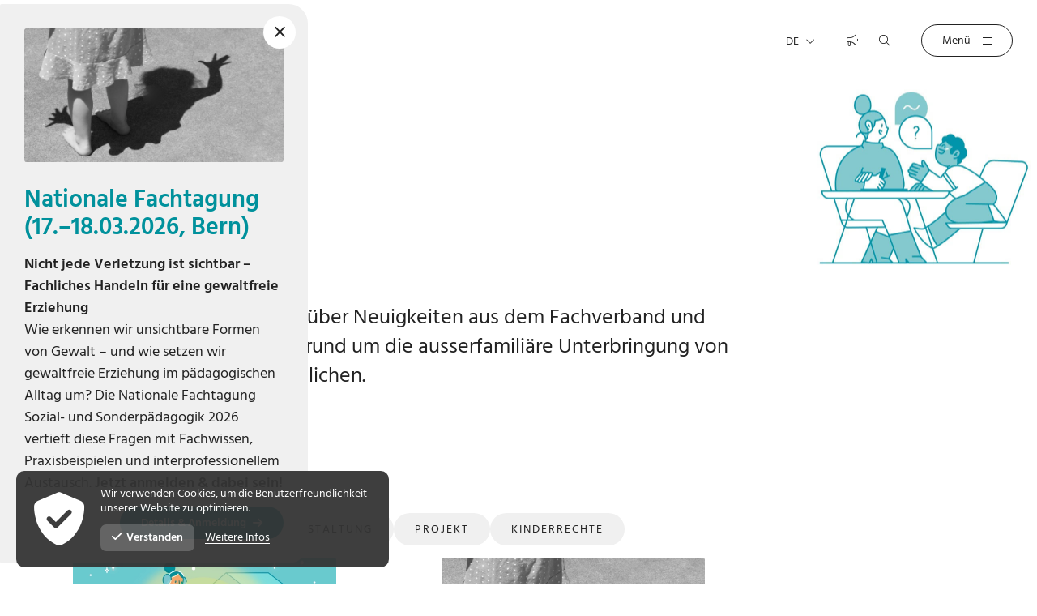

--- FILE ---
content_type: text/html; charset=utf-8
request_url: https://integras.ch/de/aktuelles/1063-jael-e-learning-risiko-und-schutzfaktoren-von-jugendhilfeverlaeufen
body_size: 27003
content:
<!DOCTYPE html>
<html lang="de">
	<head>
		<title>Aktuelles | Integras</title>
		<!-- Base --><base href="https://integras.ch/">

<!-- Metadata --><meta charset="utf-8"><meta name="title" content="Aktuelles | Integras"><meta name="description" content="Als Fachverband für Sozial- und Sonderpädagogik setzt sich Integras für höchste fachliche und ethische Standards in der Betreuung und Bildung ausserfamiliär betreuten und sonderpädagogisch geförderter Kinder und Jugendlicher ein."><meta name="keywords" content="Integras, Fachverband Sozial- und Sonderpädagogik, Kinderrechte, Sozialpolitik, Forschung, Ausbildung"><meta name="robots" content="index,follow"><meta name="author" content="Integras"><meta name="generator" content="indual CMS, www.indual.ch"><meta name="revisit-after" content="5 days">
		<link rel="shortcut icon" href="favicon.ico" type="image/x-icon">
		<link rel="apple-touch-icon" href="apple-touch-icon.png">
		<link rel="apple-touch-icon" sizes="57x57" href="apple-touch-icon-57x57.png">
		<link rel="apple-touch-icon" sizes="72x72" href="apple-touch-icon-72x72.png">
		<link rel="apple-touch-icon" sizes="76x76" href="apple-touch-icon-76x76.png">
		<link rel="apple-touch-icon" sizes="114x114" href="apple-touch-icon-114x114.png">
		<link rel="apple-touch-icon" sizes="120x120" href="apple-touch-icon-120x120.png">
		<link rel="apple-touch-icon" sizes="144x144" href="apple-touch-icon-144x144.png">
		<link rel="apple-touch-icon" sizes="152x152" href="apple-touch-icon-152x152.png">
		<link rel="apple-touch-icon" sizes="180x180" href="apple-touch-icon-180x180.png">
		<meta name="viewport" content="width=device-width, initial-scale=1">
		<meta name="apple-mobile-web-app-title" content="Integras">
		<link rel="alternate" type="application/rss+xml" title="Integras - Aktuelles" href="https://integras.ch?id=34&amp;mod_action=rss">
<meta property="og:title" content="Aktuelles">
<meta property="og:url" content="https://integras.ch/de/aktuelles">
<meta property="og:description" content="Wir informieren Sie über Neuigkeiten aus dem Fachverband und Fachinformationen rund um die ausserfamiliäre Unterbringung von Kindern und Jugendlichen.">
<link rel="canonical" href="https://integras.ch/de/aktuelles">
<link rel="alternate" hreflang="de" href="https://integras.ch/de/aktuelles?mod_action=" />
<link rel="alternate" hreflang="fr" href="https://integras.ch/fr/actualites?mod_action=" />
<link rel="alternate" hreflang="it" href="https://integras.ch/it/attualita?mod_action=" />

		<link href="https://integras.ch/templates/integras/css/template_styles_2.css" rel="stylesheet" type="text/css" /><link href="https://integras.ch/templates/integras/css/listing/2er_Grid.css" rel="stylesheet" type="text/css" />
	</head>
	<body id="cms"  lang="de" class="lazyload_images mod_listing module_page root_category_7 parent_category_7 css_2er_grid no_mod_action no_system_page is_desktop category_7 not_logged_in preload" data-page-id="34" data-theme="light_mode">
		
		<div class="menu">
			<div class="menu_inner">
				<div class="navigation_wrap">
					<ul class="navigation level0" role="menu" aria-label="Navigation"><li role="menuitem" class="level0 sort-0 has_submenu" data-id="47" id="nav-47"><a href="https://integras.ch/de/fokusthemen" title=""><span>Fokusthemen</span></a><ul class="level1" role="menu" aria-label="Fokusthemen"><li role="menuitem" class="level1 sort-0 has_submenu" data-id="8" id="nav-8"><a href="https://integras.ch/de/fokusthemen/partizipation" title=""><span>Partizipation</span></a><ul class="level2" role="menu" aria-label="Partizipation"><li role="menuitem" class="level2 sort-0" data-id="56" id="nav-56"><a href="https://integras.ch/de/fokusthemen/partizipation/partizipation-wie-wir-das-sehen" title=""><span>«Partizipation? Wie wir das sehen»</span></a></li></ul></li><li role="menuitem" class="level1 sort-1" data-id="9" id="nav-9"><a href="https://integras.ch/de/fokusthemen/inklusion" title=""><span>Inklusion</span></a></li><li role="menuitem" class="level1 sort-2 has_submenu" data-id="10" id="nav-10"><a href="https://integras.ch/de/fokusthemen/fachkraeftemangel" title=""><span>Fachkräftemangel</span></a><ul class="level2" role="menu" aria-label="Fachkräftemangel"><li role="menuitem" class="level2 sort-0" data-id="57" id="nav-57"><a href="https://integras.ch/de/fokusthemen/fachkraeftemangel/fachkraeftesituation-in-der-sozial-und-sonderpaedagogik-dringende-massnahmen-erforderlich" title=""><span>Fachkräftesituation in der Sozial- und Sonderpädagogik: Dringende Massnahmen erforderlich</span></a></li></ul></li><li role="menuitem" class="level1 sort-3 has_submenu" data-id="11" id="nav-11"><a href="https://integras.ch/de/fokusthemen/kinderrechte-in-der-praxis" title=""><span>Kinderrechte in der Praxis</span></a><ul class="level2" role="menu" aria-label="Kinderrechte in der Praxis"><li role="menuitem" class="level2 sort-0" data-id="48" id="nav-48"><a href="https://integras.ch/de/fokusthemen/kinderrechte-in-der-praxis/die-groupe-des-delegue·e·s-des-droits-de-lenfant" title=""><span>Die «Groupe des délégué·e·s des droits de l’enfant»</span></a></li><li role="menuitem" class="level2 sort-1" data-id="64" id="nav-64"><a href="https://integras.ch/de/fokusthemen/kinderrechte-in-der-praxis/die-gruppe-praticien·ne·s-des-droits-de-lenfant-" title=""><span>Die Gruppe « Praticien·ne·s des droits de l’enfant »</span></a></li><li role="menuitem" class="level2 sort-2" data-id="55" id="nav-55"><a href="https://integras.ch/de/fokusthemen/kinderrechte-in-der-praxis/die-westschweizer-gruppe-fuer-kinderrechte-grode" title=""><span>Die Westschweizer Gruppe für Kinderrechte GRODE</span></a></li><li role="menuitem" class="level2 sort-3" data-id="77" id="nav-77"><a href="https://integras.ch/de/fokusthemen/kinderrechte-in-der-praxis/tag-der-kinderrechte-2025" title=""><span>Tag der Kinderrechte 2025</span></a></li></ul></li></ul></li><li role="menuitem" class="level0 sort-1 has_submenu" data-id="3" id="nav-3"><a href="https://integras.ch/de/angebote" title=""><span>Angebote</span></a><ul class="level1" role="menu" aria-label="Angebote"><li role="menuitem" class="level1 sort-0" data-id="12" id="nav-12"><a href="https://integras.ch/de/angebote/fachmagazin" title=""><span>Fachmagazin</span></a></li><li role="menuitem" class="level1 sort-1" data-id="13" id="nav-13"><a href="https://integras.ch/de/angebote/standards" title=""><span>Standards</span></a></li><li role="menuitem" class="level1 sort-2" data-id="14" id="nav-14"><a href="https://integras.ch/de/angebote/qualitaetssicherung" title=""><span>Qualitätssicherung</span></a></li><li role="menuitem" class="level1 sort-3" data-id="15" id="nav-15"><a href="https://integras.ch/de/angebote/wissenstransfer" title=""><span>Wissenstransfer</span></a></li><li role="menuitem" class="level1 sort-4" data-id="16" id="nav-16"><a href="https://integras.ch/de/angebote/newsletter" title=""><span>Newsletter</span></a></li><li role="menuitem" class="level1 sort-5" data-id="32" id="nav-32"><a href="https://integras.ch/de/angebote/publikationen" title=""><span>Publikationen</span></a></li></ul></li><li role="menuitem" class="level0 sort-2 has_submenu" data-id="49" id="nav-49"><a href="https://integras.ch/de/ueber-uns" title=""><span>Über uns</span></a><ul class="level1" role="menu" aria-label="Über uns"><li role="menuitem" class="level1 sort-0" data-id="50" id="nav-50"><a href="https://integras.ch/de/ueber-uns/geschaeftsstelle" title=""><span>Geschäftsstelle</span></a></li><li role="menuitem" class="level1 sort-1 has_submenu" data-id="51" id="nav-51"><a href="https://integras.ch/de/ueber-uns/gremien" title=""><span>Gremien</span></a><ul class="level2" role="menu" aria-label="Gremien"><li role="menuitem" class="level2 sort-0" data-id="54" id="nav-54"><a href="https://integras.ch/de/ueber-uns/gremien/vorstand" title=""><span>Vorstand</span></a></li></ul></li><li role="menuitem" class="level1 sort-2 has_submenu" data-id="52" id="nav-52"><a href="https://integras.ch/de/ueber-uns/mitgliedschaft" title=""><span>Mitgliedschaft</span></a><ul class="level2" role="menu" aria-label="Mitgliedschaft"><li role="menuitem" class="level2 sort-0" data-id="20" id="nav-20"><a href="https://integras.ch/de/ueber-uns/mitgliedschaft/aufnahmegesuch-als-integras-kollektivmitglied-i" title=""><span>Aufnahmegesuch als Integras-Kollektivmitglied I</span></a></li><li role="menuitem" class="level2 sort-1" data-id="59" id="nav-59"><a href="https://integras.ch/de/ueber-uns/mitgliedschaft/aufnahmegesuch-als-integras-kollektivmitglied-ii" title=""><span>Aufnahmegesuch als Integras-Kollektivmitglied II</span></a></li><li role="menuitem" class="level2 sort-2" data-id="60" id="nav-60"><a href="https://integras.ch/de/ueber-uns/mitgliedschaft/aufnahmegesuch-als-einzelmitglied" title=""><span>Aufnahmegesuch als Einzelmitglied</span></a></li></ul></li><li role="menuitem" class="level1 sort-3" data-id="61" id="nav-61"><a href="https://integras.ch/de/ueber-uns/netzwerk-und-partner" title=""><span>Netzwerk und Partner</span></a></li></ul></li><li role="menuitem" class="level0 sort-3 has_submenu" data-id="5" id="nav-5"><a href="https://integras.ch/de/politik-und-medien" title=""><span>Politik und Medien</span></a><ul class="level1" role="menu" aria-label="Politik und Medien"><li role="menuitem" class="level1 sort-0" data-id="62" id="nav-62"><a href="https://integras.ch/de/politik-und-medien/politische-positionen" title=""><span>Politische Positionen</span></a></li><li role="menuitem" class="level1 sort-1" data-id="23" id="nav-23"><a href="https://integras.ch/de/politik-und-medien/medienkontakt" title=""><span>Medienkontakt</span></a></li></ul></li><li role="menuitem" class="level0 sort-4 has_submenu" data-id="29" id="nav-29"><a href="https://integras.ch/de/allgemein" title=""><span>Allgemein</span></a><ul class="level1" role="menu" aria-label="Allgemein"><li role="menuitem" class="level1 sort-0" data-id="1" id="nav-1"><a href="https://integras.ch/de" title=""><span>Home</span></a></li><li role="menuitem" class="level1 sort-1" data-id="30" id="nav-30"><a href="https://integras.ch/de/allgemein/kontakt" title=""><span>Kontakt</span></a></li><li role="menuitem" class="level1 sort-2" data-id="31" id="nav-31"><a href="https://integras.ch/de/allgemein/suche" title=""><span>Suche</span></a></li></ul></li><li role="menuitem" class="level0 sort-5 has_submenu" data-id="6" id="nav-6"><a href="https://integras.ch/de/veranstaltungen" title=""><span>Veranstaltungen</span></a><ul class="level1" role="menu" aria-label="Veranstaltungen"></ul></li><li role="menuitem" class="level0 sort-6 current" data-id="7" id="nav-7"><a href="https://integras.ch/de/aktuelles" title=""><span>Aktuelles</span></a></li><li role="menuitem" class="level0 sort-7 has_submenu" data-id="24" id="nav-24"><a href="https://integras.ch/de/rechtliches" title=""><span>Rechtliches</span></a><ul class="level1" role="menu" aria-label="Rechtliches"><li role="menuitem" class="level1 sort-0" data-id="25" id="nav-25"><a href="https://integras.ch/de/rechtliches/impressum" title=""><span>Impressum</span></a></li><li role="menuitem" class="level1 sort-1" data-id="26" id="nav-26"><a href="https://integras.ch/de/rechtliches/datenschutz" title=""><span>Datenschutz</span></a></li></ul></li></ul>
					<div class="portlet portlet_events  " id="portlet_events_45"><div class="portlet_inner"><div class="cf"></div><div class="portlet-content">
		<div class="portlet_text_wrap"><h3 class="portlet-title"><a href="https://integras.ch/de/veranstaltungen"><span>Veranstaltungen</span></a></h3>
			<div id="portlet-events-events" class="portlet-events-entry-wrap">
		<div class="portlet-events-entry portlet-events-entry-0 portlet-events-entry-events-27" id="portlet-events-entry-events-0-27" data-event-id="27"><div class="portlet-events-entry-inline"><div class="portlet-events-content-container"><div class="portlet-entry-date"><span class="date">17.03.26 - 18.03.26</span><span class="time"> ab 09:00 Uhr </span></div>
				<div class="portlet-entry-categories">
					<ul class="category">
						
						<li>Tagung</li>
					</ul>
				</div>
			<h4 class="portlet-entry-title"><a href="https://integras.ch/de/veranstaltungen/nationale-fachtagung-sozial-und-sonderpaedagogik-2026-27" title="Mehr zu: Nationale Fachtagung Sozial- und Sonderpädagogik 2026"><span>Nationale Fachtagung Sozial- und Sonderpädagogik 2026</span></a></h4><div class="portlet-entry-location">Kursaal, Bern</div><a class="portlet-entry-link" href="https://integras.ch/de/veranstaltungen/nationale-fachtagung-sozial-und-sonderpaedagogik-2026-27" title="Weiterlesen: Nationale Fachtagung Sozial- und Sonderpädagogik 2026"><span>Details</span></a><div class="cf"></div></div><div class="cf"></div></div><div class="cf"></div></div>
			</div>
			<a href="https://integras.ch/de/veranstaltungen" class="show_more button"><span>Alle Veranstaltungen</span></a>
		</div>
	<div class="cf"></div></div></div></div>
					<div class="portlet portlet_listing portlet_index_1  portlet_listing_news_listing portlet_no_subtitle " id="portlet_listing_21"><div class="portlet_inner"><div class="cf"></div><div class="portlet-content"><h3 class="portlet-title"><a href="https://integras.ch/de/aktuelles"><span>News</span></a></h3><div id="portlet-listing-news_listing" class="portlet-listing-entry-wrap"><div class="portlet-listing-entry entry_status_published portlet-listing-entry-0 portlet-listing-news_listing-119 portlet-listing-entry-no-subtitle" id="portlet-entry-news_listing-0-119" data-entry-id="119" data-listing-page-id="34"><div class="portlet-listing-entry-inline"><div class="portlet-listing-content-container"><div class="portlet-entry-date"><span>23. Dezember 2025</span></div><h4><a class="portlet-entry-title" href="https://integras.ch/de/aktuelles/frohe-festtage-119" title="Mehr zu: Frohe Festtage!" target="_self"><span>Frohe Festtage!</span></a></h4><div class="cf"></div></div><div class="cf"></div></div><div class="cf"></div></div>
			<div class="cf"></div>
			</div>
		<a href="https://integras.ch/de/aktuelles" class="portlet_listing_link button "><span>Alle News anzeigen</span></a><div class="cf"></div></div></div></div>
				</div>
			</div>
		</div>
		<div class="page">
			<div id="siteframe">
				<div class="portlet portlet_content portlet_index_1  portlet_content_side_element portlet_no_title portlet_no_subtitle portlet_no_content hidden " id="portlet_content_48"><div class="portlet_inner"><div class="cf"></div><div class="portlet-content"><div class="portlet_content_description"><a href="https://integras.ch/de/ueber-uns/mitgliedschaft" class="portlet_content_link"><span>Mitglied werden</span></a></div><div class="cf"></div></div></div></div>
				<header id="header">
					<div class="header_inner">						
						<div id="logo">
							<a href="" title="Zur Startseite wechseln">
					<svg width="193px" height="48px" viewBox="0 0 193 48" version="1.1" xmlns="http://www.w3.org/2000/svg" xmlns:xlink="http://www.w3.org/1999/xlink">
						<g id="Design" stroke="none" stroke-width="1" fill="none" fill-rule="evenodd">
							<g id="Startseite" transform="translate(-30, -25)" fill-rule="nonzero">
								<g id="Group" transform="translate(30, 25)">
									<path d="M125.922879,2.22793488 C125.922879,0.980291345 126.903171,0 128.150814,0 L140.850043,0 C142.097686,0 143.077978,0.980291345 143.077978,2.22793488 L143.077978,4.45586975 C143.077978,5.70351328 142.097686,6.68380463 140.850043,6.68380463 L128.150814,6.68380463 C126.903171,6.68380463 125.922879,5.70351328 125.922879,4.45586975 L125.922879,2.22793488 L125.922879,2.22793488 Z" id="Path" fill="#9D9C9C"></path>
									<path d="M125.922879,2.22793488 C125.922879,0.980291345 126.903171,0 128.150814,0 L130.378749,0 C131.626392,0 132.606684,0.980291345 132.606684,2.22793488 L132.606684,38.3204799 C132.606684,39.5681234 131.626392,40.5484147 130.378749,40.5484147 L128.150814,40.5484147 C126.903171,40.5484147 125.922879,39.5681234 125.922879,38.3204799 L125.922879,2.22793488 L125.922879,2.22793488 Z" id="Path" fill="#9D9C9C"></path>
									<path d="M0,8.9117395 C0,7.66409597 0.980291345,6.68380463 2.22793488,6.68380463 L4.45586975,6.68380463 C5.70351328,6.68380463 6.68380463,7.66409597 6.68380463,8.9117395 L6.68380463,45.0042845 C6.68380463,46.251928 5.70351328,47.2322194 4.45586975,47.2322194 L2.22793488,47.2322194 C0.980291345,47.2322194 0,46.251928 0,45.0042845 L0,8.9117395 L0,8.9117395 Z" id="Path" fill="#00919C"></path>
									<path d="M16.4867181,8.9117395 C16.4867181,7.66409597 17.4670094,6.68380463 18.714653,6.68380463 L20.9425878,6.68380463 C22.1902314,6.68380463 23.1705227,7.66409597 23.1705227,8.9117395 L23.1705227,45.0042845 C23.1705227,46.251928 22.1902314,47.2322194 20.9425878,47.2322194 L18.714653,47.2322194 C17.4670094,47.2322194 16.4867181,46.251928 16.4867181,45.0042845 L16.4867181,8.9117395 L16.4867181,8.9117395 Z" id="Path" fill="#00919C"></path>
									<path d="M32.9734362,8.9117395 C32.9734362,7.66409597 33.9537275,6.68380463 35.201371,6.68380463 L37.4293059,6.68380463 C38.6769494,6.68380463 39.6572408,7.66409597 39.6572408,8.9117395 L39.6572408,45.0042845 C39.6572408,46.251928 38.6769494,47.2322194 37.4293059,47.2322194 L35.201371,47.2322194 C33.9537275,47.2322194 32.9734362,46.251928 32.9734362,45.0042845 L32.9734362,8.9117395 L32.9734362,8.9117395 Z" id="Path" fill="#00919C"></path>
									<path d="M49.4601542,2.45072836 C49.4601542,1.20308483 50.4404456,0.222793488 51.6880891,0.222793488 L53.916024,0.222793488 C55.1636675,0.222793488 56.1439589,1.20308483 56.1439589,2.45072836 L56.1439589,38.5432734 C56.1439589,39.7909169 55.1636675,40.7712082 53.916024,40.7712082 L51.6880891,40.7712082 C50.4404456,40.7712082 49.4601542,39.7909169 49.4601542,38.5432734 L49.4601542,2.45072836 L49.4601542,2.45072836 Z" id="Path" fill="#9D9C9C"></path>
									<path d="M65.9468723,8.9117395 C65.9468723,7.66409597 66.9271637,6.68380463 68.1748072,6.68380463 L70.4027421,6.68380463 C71.6503856,6.68380463 72.6306769,7.66409597 72.6306769,8.9117395 L72.6306769,45.0042845 C72.6306769,46.251928 71.6503856,47.2322194 70.4027421,47.2322194 L68.1748072,47.2322194 C66.9271637,47.2322194 65.9468723,46.251928 65.9468723,45.0042845 L65.9468723,8.9117395 L65.9468723,8.9117395 Z" id="Path" fill="#00919C"></path>
									<path d="M92.9048843,8.9562982 C92.9048843,7.70865467 93.8851757,6.72836332 95.1328192,6.72836332 L97.3607541,6.72836332 C98.6083976,6.72836332 99.5886889,7.70865467 99.5886889,8.9562982 L99.5886889,45.0488432 C99.5886889,46.2964867 98.6083976,47.2767781 97.3607541,47.2767781 L95.1328192,47.2767781 C93.8851757,47.2767781 92.9048843,46.2964867 92.9048843,45.0488432 L92.9048843,8.9562982 L92.9048843,8.9562982 Z" id="Path" fill="#00919C"></path>
									<path d="M16.4867181,8.9117395 C16.4867181,7.66409597 17.4670094,6.68380463 18.714653,6.68380463 L37.4293059,6.68380463 C38.6769494,6.68380463 39.6572408,7.66409597 39.6572408,8.9117395 L39.6572408,11.1396744 C39.6572408,12.3873179 38.6769494,13.3676093 37.4293059,13.3676093 L18.714653,13.3676093 C17.4670094,13.3676093 16.4867181,12.3873179 16.4867181,11.1396744 L16.4867181,8.9117395 L16.4867181,8.9117395 Z" id="Path" fill="#00919C"></path>
									<path d="M39.6572408,2.22793488 C39.6572408,0.980291345 40.6375321,0 41.8851757,0 L63.7189374,0 C64.966581,0 65.9468723,0.980291345 65.9468723,2.22793488 L65.9468723,4.45586975 C65.9468723,5.70351328 64.966581,6.68380463 63.7189374,6.68380463 L41.8851757,6.68380463 C40.6375321,6.68380463 39.6572408,5.70351328 39.6572408,4.45586975 L39.6572408,2.22793488 L39.6572408,2.22793488 Z" id="Path" fill="#9D9C9C"></path>
									<path d="M65.9468723,8.9117395 C65.9468723,7.66409597 66.9271637,6.68380463 68.1748072,6.68380463 L80.874036,6.68380463 C82.1216795,6.68380463 83.1019709,7.66409597 83.1019709,8.9117395 L83.1019709,11.1396744 C83.1019709,12.3873179 82.1216795,13.3676093 80.874036,13.3676093 L68.1748072,13.3676093 C66.9271637,13.3676093 65.9468723,12.3873179 65.9468723,11.1396744 L65.9468723,8.9117395 L65.9468723,8.9117395 Z" id="Path" fill="#00919C"></path>
									<path d="M65.9468723,42.8209083 C65.9468723,41.5732648 66.9271637,40.5929734 68.1748072,40.5929734 L80.874036,40.5929734 C82.1216795,40.5929734 83.1019709,41.5732648 83.1019709,42.8209083 L83.1019709,45.0488432 C83.1019709,46.2964867 82.1216795,47.2767781 80.874036,47.2767781 L68.1748072,47.2767781 C66.9271637,47.2767781 65.9468723,46.2964867 65.9468723,45.0488432 L65.9468723,42.8209083 L65.9468723,42.8209083 Z" id="Path" fill="#00919C"></path>
									<path d="M65.9468723,25.8886033 C65.9468723,24.6409597 66.9271637,23.6606684 68.1748072,23.6606684 L80.874036,23.6606684 C82.1216795,23.6606684 83.1019709,24.6409597 83.1019709,25.8886033 L83.1019709,28.1165381 C83.1019709,29.3641817 82.1216795,30.344473 80.874036,30.344473 L68.1748072,30.344473 C66.9271637,30.344473 65.9468723,29.3641817 65.9468723,28.1165381 L65.9468723,25.8886033 L65.9468723,25.8886033 Z" id="Path" fill="#00919C"></path>
									<path d="M109.391602,25.8886033 C109.391602,24.6409597 110.371894,23.6606684 111.619537,23.6606684 L113.93659,23.6606684 C115.184233,23.6606684 116.164524,24.6409597 116.164524,25.8886033 L116.164524,45.0042845 C116.164524,46.251928 115.184233,47.2322194 113.93659,47.2322194 L111.619537,47.2322194 C110.371894,47.2322194 109.391602,46.251928 109.391602,45.0042845 L109.391602,25.8886033 L109.391602,25.8886033 Z" id="Path" fill="#00919C"></path>
									<path d="M143.167095,8.9117395 C143.167095,7.66409597 144.147386,6.68380463 145.39503,6.68380463 L147.622965,6.68380463 C148.870608,6.68380463 149.8509,7.66409597 149.8509,8.9117395 L149.8509,45.0042845 C149.8509,46.251928 148.870608,47.2322194 147.622965,47.2322194 L145.39503,47.2322194 C144.147386,47.2322194 143.167095,46.251928 143.167095,45.0042845 L143.167095,8.9117395 L143.167095,8.9117395 Z" id="Path" fill="#00919C"></path>
									<path d="M159.653813,8.9117395 C159.653813,7.66409597 160.634105,6.68380463 161.881748,6.68380463 L164.109683,6.68380463 C165.357326,6.68380463 166.337618,7.66409597 166.337618,8.9117395 L166.337618,45.0042845 C166.337618,46.251928 165.357326,47.2322194 164.109683,47.2322194 L161.881748,47.2322194 C160.634105,47.2322194 159.653813,46.251928 159.653813,45.0042845 L159.653813,8.9117395 L159.653813,8.9117395 Z" id="Path" fill="#00919C"></path>
									<path d="M143.167095,8.9117395 C143.167095,7.66409597 144.147386,6.68380463 145.39503,6.68380463 L164.109683,6.68380463 C165.357326,6.68380463 166.337618,7.66409597 166.337618,8.9117395 L166.337618,11.1396744 C166.337618,12.3873179 165.357326,13.3676093 164.109683,13.3676093 L145.39503,13.3676093 C144.147386,13.3676093 143.167095,12.3873179 143.167095,11.1396744 L143.167095,8.9117395 L143.167095,8.9117395 Z" id="Path" fill="#00919C"></path>
									<path d="M176.229649,8.9117395 C176.229649,7.66409597 177.20994,6.68380463 178.457584,6.68380463 L190.265638,6.68380463 C191.513282,6.68380463 192.493573,7.66409597 192.493573,8.9117395 L192.493573,11.1396744 C192.493573,12.3873179 191.513282,13.3676093 190.265638,13.3676093 L178.457584,13.3676093 C177.20994,13.3676093 176.229649,12.3873179 176.229649,11.1396744 L176.229649,8.9117395 L176.229649,8.9117395 Z" id="Path" fill="#00919C"></path>
									<path d="M176.229649,25.8886033 C176.229649,24.6409597 177.20994,23.6606684 178.457584,23.6606684 L190.265638,23.6606684 C191.513282,23.6606684 192.493573,24.6409597 192.493573,25.8886033 L192.493573,28.2056555 C192.493573,29.4532991 191.513282,30.4335904 190.265638,30.4335904 L178.457584,30.4335904 C177.20994,30.4335904 176.229649,29.4532991 176.229649,28.2056555 L176.229649,25.8886033 L176.229649,25.8886033 Z" id="Path" fill="#00919C"></path>
									<path d="M176.229649,42.7317909 C176.229649,41.4841474 177.20994,40.503856 178.457584,40.503856 L190.265638,40.503856 C191.513282,40.503856 192.493573,41.4841474 192.493573,42.7317909 L192.493573,45.0488432 C192.493573,46.2964867 191.513282,47.2767781 190.265638,47.2767781 L178.457584,47.2767781 C177.20994,47.2767781 176.229649,46.2964867 176.229649,45.0488432 L176.229649,42.7317909 L176.229649,42.7317909 Z" id="Path" fill="#00919C"></path>
									<path d="M178.457584,30.4335904 C177.20994,30.4335904 176.229649,29.4532991 176.229649,28.2056555 L176.229649,8.9562982 C176.229649,7.70865467 177.20994,6.72836332 178.457584,6.72836332 L180.774636,6.72836332 C182.022279,6.72836332 183.002571,7.70865467 183.002571,8.9562982 L183.002571,28.2056555 C183.002571,29.4532991 182.022279,30.4335904 180.774636,30.4335904 L178.457584,30.4335904 L178.457584,30.4335904 Z" id="Path" fill="#00919C"></path>
									<path d="M187.948586,47.2767781 C186.700943,47.2767781 185.720651,46.2964867 185.720651,45.0488432 L185.720651,25.8886033 C185.720651,24.6409597 186.700943,23.6606684 187.948586,23.6606684 L190.265638,23.6606684 C191.513282,23.6606684 192.493573,24.6409597 192.493573,25.8886033 L192.493573,45.0488432 C192.493573,46.2964867 191.513282,47.2767781 190.265638,47.2767781 L187.948586,47.2767781 L187.948586,47.2767781 Z" id="Path" fill="#00919C"></path>
									<path d="M146.553556,25.8886033 C146.553556,24.6409597 147.533847,23.6606684 148.781491,23.6606684 L161.48072,23.6606684 C162.728363,23.6606684 163.708655,24.6409597 163.708655,25.8886033 L163.708655,28.1165381 C163.708655,29.3641817 162.728363,30.344473 161.48072,30.344473 L148.781491,30.344473 C147.533847,30.344473 146.553556,29.3641817 146.553556,28.1165381 L146.553556,25.8886033 L146.553556,25.8886033 Z" id="Path" fill="#00919C"></path>
									<path d="M92.9048843,8.9117395 C92.9048843,7.66409597 93.8851757,6.68380463 95.1328192,6.68380463 L113.93659,6.68380463 C115.184233,6.68380463 116.164524,7.66409597 116.164524,8.9117395 L116.164524,11.1396744 C116.164524,12.3873179 115.184233,13.3676093 113.93659,13.3676093 L95.1328192,13.3676093 C93.8851757,13.3676093 92.9048843,12.3873179 92.9048843,11.1396744 L92.9048843,8.9117395 L92.9048843,8.9117395 Z" id="Path" fill="#00919C"></path>
									<path d="M92.9048843,42.7317909 C92.9048843,41.4841474 93.8851757,40.503856 95.1328192,40.503856 L113.93659,40.503856 C115.184233,40.503856 116.164524,41.4841474 116.164524,42.7317909 L116.164524,44.9597258 C116.164524,46.2073693 115.184233,47.1876607 113.93659,47.1876607 L95.1328192,47.1876607 C93.8851757,47.1876607 92.9048843,46.2073693 92.9048843,44.9597258 L92.9048843,42.7317909 L92.9048843,42.7317909 Z" id="Path" fill="#00919C"></path>
								</g>
							</g>
						</g>
					</svg>
					<span class="slogan"><svg width="150px" height="40px" viewBox="0 0 150 40" version="1.1" xmlns="http://www.w3.org/2000/svg" xmlns:xlink="http://www.w3.org/1999/xlink">
					<g id="Design" stroke="none" stroke-width="1" fill="none" fill-rule="evenodd">
						<g id="Startseite" transform="translate(-247, -36)" fill="#00919C" fill-rule="nonzero">
							<g id="Group-24" transform="translate(247.4464, 36.7883)">
								<polygon id="Path" points="0.267352185 13.545844 0.267352185 0.935732648 5.88174807 0.935732648 5.88174807 2.31705227 1.8269066 2.31705227 1.8269066 6.32733505 5.65895458 6.32733505 5.65895458 7.70865467 1.8269066 7.70865467 1.8269066 13.545844"></polygon>
								<path d="M11.7634961,13.545844 L11.6743787,12.2982005 L11.6298201,12.2982005 C11.050557,13.2339332 10.159383,13.6795201 9.0454156,13.6795201 C7.39674379,13.6795201 6.37189374,12.6546701 6.37189374,11.0059983 C6.37189374,8.77806341 8.19880034,7.88688946 10.6495287,7.88688946 L11.5852614,7.88688946 L11.5852614,7.218509 C11.5852614,5.4361611 10.1148243,5.4361611 9.62467866,5.4361611 C8.82262211,5.4361611 7.84233076,5.83718937 7.35218509,6.37189374 L7.1739503,4.94601542 C7.93144816,4.45586975 8.9117395,4.18851757 9.75835476,4.18851757 C10.8277635,4.18851757 13.0111397,4.58954584 13.0111397,7.218509 L13.0111397,12.2536418 C13.0111397,12.6992288 13.1002571,13.4567266 13.1002571,13.545844 L11.7634961,13.545844 Z M11.6298201,9.0454156 C11.5407027,9.0454156 11.1396744,9.0008569 10.6495287,9.0008569 C8.33247644,9.0008569 7.93144816,10.2485004 7.93144816,10.9168809 C7.93144816,11.8971722 8.42159383,12.520994 9.49100257,12.520994 C10.8277635,12.520994 11.6298201,11.4070266 11.6298201,10.2485004 L11.6298201,9.0454156 L11.6298201,9.0454156 Z" id="Shape"></path>
								<path d="M20.764353,13.2784919 C20.2742074,13.5012853 19.4275921,13.6795201 18.848329,13.6795201 C16.3084833,13.6795201 14.7489289,11.8971722 14.7489289,9.0454156 C14.7489289,6.05998286 16.3084833,4.23307626 18.848329,4.23307626 C19.5167095,4.23307626 20.18509,4.36675236 20.6752356,4.58954584 L20.5861183,5.97086547 C20.0514139,5.70351328 19.5167095,5.52527849 18.848329,5.52527849 C17.1996572,5.52527849 16.3084833,6.72836332 16.3084833,9.0454156 C16.3084833,11.1396744 17.2887746,12.3873179 18.8037704,12.3873179 C19.5167095,12.3873179 20.1405313,12.2090831 20.6306769,11.8971722 L20.764353,13.2784919 Z" id="Path"></path>
								<path d="M27.2253642,13.545844 L27.2253642,7.53041988 C27.2253642,6.19365895 26.7352185,5.52527849 25.7103685,5.52527849 C24.4627249,5.52527849 23.7497858,6.46101114 23.7497858,7.93144816 L23.7497858,13.545844 L22.2347901,13.545844 L22.2347901,0 L23.7497858,0 L23.7497858,5.61439589 L23.7943445,5.61439589 C24.2844901,4.67866324 25.1311054,4.23307626 26.066838,4.23307626 C27.7600686,4.23307626 28.7403599,5.302485 28.7403599,7.1293916 L28.7403599,13.5904027 L27.2253642,13.5904027 L27.2253642,13.545844 Z" id="Path"></path>
								<polygon id="Path" points="32.7952014 13.545844 29.9880034 4.32219366 31.6366752 4.32219366 33.6418166 12.0308483 33.6863753 12.0308483 35.7360754 4.32219366 37.3401885 4.32219366 34.5775493 13.545844"></polygon>
								<path d="M44.4695801,13.1448158 C43.756641,13.5012853 42.7763496,13.6795201 41.8851757,13.6795201 C39.5235647,13.6795201 38.1868038,11.9417309 38.1868038,8.9562982 C38.1868038,6.01542416 39.5235647,4.23307626 41.7514996,4.23307626 C43.6675236,4.23307626 44.9597258,5.65895458 44.9597258,8.68894602 L44.9597258,9.40188518 L39.7463582,9.40188518 C39.7463582,11.5407027 40.5929734,12.520994 42.2416452,12.520994 C42.9100257,12.520994 43.7120823,12.2090831 44.335904,11.7634961 L44.4695801,13.1448158 Z M43.4447301,8.24335904 C43.4447301,6.32733505 42.865467,5.3916024 41.6623822,5.3916024 C40.503856,5.3916024 39.7909169,6.37189374 39.7909169,8.24335904 L43.4447301,8.24335904 Z" id="Shape"></path>
								<path d="M46.6529563,13.545844 L46.6529563,6.19365895 C46.6529563,5.79263068 46.5638389,4.72322194 46.5638389,4.32219366 L48.0342759,4.32219366 L48.0788346,5.74807198 L48.1233933,5.74807198 C48.613539,4.63410454 49.3710368,4.18851757 50.7523565,4.18851757 L50.7523565,5.70351328 C50.5741217,5.65895458 50.3958869,5.65895458 50.1730934,5.65895458 C48.8808912,5.65895458 48.167952,6.86203942 48.167952,8.59982862 L48.167952,13.545844 L46.6529563,13.545844 L46.6529563,13.545844 Z" id="Path"></path>
								<path d="M51.7772065,13.545844 C51.7772065,13.2784919 51.8663239,12.2982005 51.8663239,11.9417309 L51.8663239,0 L53.3813196,0 L53.3813196,5.61439589 L53.4258783,5.61439589 C54.0051414,4.67866324 54.7180805,4.23307626 55.7874893,4.23307626 C57.748072,4.23307626 58.9511568,5.92630677 58.9511568,8.9562982 C58.9511568,11.9862896 57.7926307,13.6795201 55.7874893,13.6795201 C54.7180805,13.6795201 53.916024,13.1893745 53.3813196,12.2090831 L53.2922022,12.2090831 L53.2476435,13.545844 L51.7772065,13.545844 L51.7772065,13.545844 Z M57.3916024,8.9562982 C57.3916024,6.63924593 56.7677806,5.4361611 55.3419023,5.4361611 C54.0497001,5.4361611 53.3367609,6.50556984 53.3367609,8.9562982 C53.3367609,11.2733505 53.9605827,12.4764353 55.3419023,12.4764353 C56.7677806,12.4318766 57.3916024,11.2733505 57.3916024,8.9562982 Z" id="Shape"></path>
								<path d="M65.545844,13.545844 L65.4567266,12.2982005 L65.412168,12.2982005 C64.8329049,13.2339332 63.9417309,13.6795201 62.8277635,13.6795201 C61.1790917,13.6795201 60.1542416,12.6546701 60.1542416,11.0059983 C60.1542416,8.77806341 61.9811482,7.88688946 64.4318766,7.88688946 L65.3676093,7.88688946 L65.3676093,7.218509 C65.3676093,5.4361611 63.8971722,5.4361611 63.4070266,5.4361611 C62.60497,5.4361611 61.6246787,5.83718937 61.134533,6.37189374 L60.9562982,4.94601542 C61.7137961,4.45586975 62.6940874,4.18851757 63.5407027,4.18851757 C64.6101114,4.18851757 66.7934876,4.58954584 66.7934876,7.218509 L66.7934876,12.2536418 C66.7934876,12.6992288 66.882605,13.4567266 66.882605,13.545844 L65.545844,13.545844 Z M65.412168,9.0454156 C65.3230506,9.0454156 64.9220223,9.0008569 64.4318766,9.0008569 C62.1148243,9.0008569 61.7137961,10.2485004 61.7137961,10.9168809 C61.7137961,11.8971722 62.2039417,12.520994 63.2733505,12.520994 C64.6101114,12.520994 65.412168,11.4070266 65.412168,10.2485004 L65.412168,9.0454156 L65.412168,9.0454156 Z" id="Shape"></path>
								<path d="M74.0119966,13.545844 L74.0119966,7.53041988 C74.0119966,6.19365895 73.5218509,5.52527849 72.4970009,5.52527849 C71.2493573,5.52527849 70.5364182,6.46101114 70.5364182,7.93144816 L70.5364182,13.545844 L69.0214225,13.545844 L69.0214225,6.19365895 C69.0214225,5.79263068 68.9323051,4.67866324 68.9323051,4.32219366 L70.4027421,4.32219366 L70.4473008,5.70351328 L70.4918595,5.70351328 C70.9820051,4.63410454 71.739503,4.18851757 72.8089117,4.18851757 C74.5467009,4.18851757 75.4824336,5.302485 75.4824336,7.0848329 L75.4824336,13.545844 L74.0119966,13.545844 Z" id="Path"></path>
								<path d="M82.9237361,13.545844 L82.8791774,12.2090831 L82.8346187,12.2090831 C82.2553556,13.2339332 81.4978578,13.6795201 80.428449,13.6795201 C78.4233076,13.6795201 77.2647815,11.9862896 77.2647815,8.9562982 C77.2647815,5.92630677 78.4233076,4.23307626 80.428449,4.23307626 C81.4978578,4.23307626 82.1216795,4.67866324 82.79006,5.61439589 L82.8346187,5.61439589 L82.8346187,0 L84.3496144,0 L84.3496144,11.9417309 C84.3496144,12.3427592 84.4387318,13.2339332 84.4387318,13.545844 L82.9237361,13.545844 L82.9237361,13.545844 Z M82.8346187,8.9562982 C82.8346187,6.63924593 82.2107969,5.4361611 80.7849186,5.4361611 C79.4927164,5.4361611 78.7797772,6.50556984 78.7797772,8.9562982 C78.7797772,11.2733505 79.403599,12.4764353 80.7849186,12.4764353 C82.1662382,12.4318766 82.8346187,11.2733505 82.8346187,8.9562982 Z" id="Shape"></path>
								<path d="M90.5432734,11.496144 C91.5235647,12.075407 92.3256213,12.2982005 92.949443,12.2982005 C94.2862039,12.2982005 95.1773779,11.4515853 95.1773779,10.2930591 C95.1773779,9.35732648 94.9991431,8.82262211 93.1722365,7.70865467 C91.3453299,6.59468723 90.454156,5.88174807 90.454156,4.01028278 C90.454156,2.00514139 91.924593,0.846615253 93.9742931,0.846615253 C94.7763496,0.846615253 95.6675236,1.02485004 96.2467866,1.24764353 L96.2467866,2.76263925 C95.6675236,2.40616967 94.865467,2.18337618 94.1079692,2.18337618 C92.9048843,2.18337618 92.1028278,2.98543273 92.1028278,4.05484147 C92.1028278,5.07969152 92.7266495,5.56983719 94.2862039,6.46101114 C96.335904,7.66409597 96.8260497,8.82262211 96.8260497,10.0702656 C96.8260497,12.1645244 95.4892888,13.6349614 93.1276778,13.6349614 C92.1473865,13.6349614 91.1670951,13.412168 90.4987147,13.1002571 L90.4987147,11.496144 L90.5432734,11.496144 Z" id="Path"></path>
								<path d="M98.2964867,8.9562982 C98.2964867,5.92630677 99.6778063,4.23307626 101.994859,4.23307626 C104.311911,4.23307626 105.693231,5.92630677 105.693231,8.9562982 C105.693231,11.9862896 104.311911,13.6795201 101.994859,13.6795201 C99.6778063,13.6795201 98.2964867,11.9862896 98.2964867,8.9562982 Z M104.089117,8.9562982 C104.089117,6.59468723 103.420737,5.4361611 101.9503,5.4361611 C100.56898,5.4361611 99.8560411,6.59468723 99.8560411,8.9562982 C99.8560411,11.2733505 100.524422,12.4764353 101.9503,12.4764353 C103.420737,12.4318766 104.089117,11.2733505 104.089117,8.9562982 Z" id="Shape"></path>
								<polygon id="Path" points="106.896315 13.545844 106.896315 12.1645244 111.17395 5.61439589 107.07455 5.61439589 107.07455 4.32219366 112.733505 4.32219366 112.733505 5.70351328 108.45587 12.2536418 112.822622 12.2536418 112.822622 13.545844 106.896315 13.545844"></polygon>
								<path d="M114.515853,2.36161097 L114.515853,0.579263068 L116.164524,0.579263068 L116.164524,2.36161097 L114.515853,2.36161097 Z M114.60497,13.545844 L114.60497,4.36675236 L116.119966,4.36675236 L116.119966,13.5904027 L114.60497,13.5904027 L114.60497,13.545844 Z" id="Shape"></path>
								<path d="M123.383033,13.545844 L123.293916,12.2982005 L123.249357,12.2982005 C122.670094,13.2339332 121.77892,13.6795201 120.664953,13.6795201 C119.016281,13.6795201 117.991431,12.6546701 117.991431,11.0059983 C117.991431,8.77806341 119.818338,7.88688946 122.269066,7.88688946 L123.204799,7.88688946 L123.204799,7.218509 C123.204799,5.4361611 121.734362,5.4361611 121.244216,5.4361611 C120.442159,5.4361611 119.461868,5.83718937 118.971722,6.37189374 L118.793488,4.94601542 C119.550985,4.45586975 120.531277,4.18851757 121.377892,4.18851757 C122.447301,4.18851757 124.630677,4.58954584 124.630677,7.218509 L124.630677,12.2536418 C124.630677,12.6992288 124.719794,13.4567266 124.719794,13.545844 L123.383033,13.545844 Z M123.204799,9.0454156 C123.115681,9.0454156 122.714653,9.0008569 122.224507,9.0008569 C119.907455,9.0008569 119.506427,10.2485004 119.506427,10.9168809 C119.506427,11.8971722 119.996572,12.520994 121.065981,12.520994 C122.402742,12.520994 123.204799,11.4070266 123.204799,10.2485004 L123.204799,9.0454156 L123.204799,9.0454156 Z" id="Shape"></path>
								<polygon id="Path" points="126.947729 13.545844 126.947729 0 128.462725 0 128.462725 13.545844"></polygon>
								<polygon id="Path" points="130.423308 9.13453299 130.423308 7.84233076 134.299914 7.84233076 134.299914 9.13453299"></polygon>
								<path d="M5.07969152,35.201371 L5.03513282,33.8200514 L4.99057412,33.8200514 C4.50042845,34.8894602 3.74293059,35.3350471 2.67352185,35.3350471 C0.935732648,35.3350471 0,34.2656384 0,32.4387318 L0,26.0222793 L1.51499572,26.0222793 L1.51499572,31.9931448 C1.51499572,33.285347 2.00514139,34.0428449 3.02999143,34.0428449 C4.32219366,34.0428449 4.99057412,33.1071123 4.99057412,31.5921165 L4.99057412,26.0222793 L6.50556984,26.0222793 L6.50556984,33.3744644 C6.50556984,33.8200514 6.59468723,34.8449015 6.59468723,35.2459297 L5.07969152,35.2459297 L5.07969152,35.201371 Z" id="Path"></path>
								<path d="M13.6795201,35.201371 L13.6795201,29.1859469 C13.6795201,27.8491859 13.1893745,27.1808055 12.1645244,27.1808055 C10.9168809,27.1808055 10.2039417,28.1165381 10.2039417,29.5869751 L10.2039417,35.201371 L8.68894602,35.201371 L8.68894602,27.8491859 C8.68894602,27.4481577 8.59982862,26.3341902 8.59982862,25.9777207 L10.0702656,25.9777207 L10.1148243,27.3590403 L10.159383,27.3590403 C10.6495287,26.2896315 11.4070266,25.8440446 12.4764353,25.8440446 C14.2142245,25.8440446 15.1499572,26.958012 15.1499572,28.7403599 L15.1499572,35.201371 L13.6795201,35.201371 L13.6795201,35.201371 Z" id="Path"></path>
								<path d="M22.6358183,35.201371 L22.5912596,33.8646101 L22.5467009,33.8646101 C21.9674379,34.8894602 21.20994,35.3350471 20.1405313,35.3350471 C18.1353899,35.3350471 16.9768638,33.6418166 16.9768638,30.6118252 C16.9768638,27.5818338 18.1353899,25.8886033 20.1405313,25.8886033 C21.20994,25.8886033 21.8337618,26.3341902 22.5021422,27.2699229 L22.5467009,27.2699229 L22.5467009,21.655527 L24.0616967,21.655527 L24.0616967,33.5972579 C24.0616967,33.9982862 24.1508141,34.8894602 24.1508141,35.201371 L22.6358183,35.201371 Z M22.5021422,30.6118252 C22.5021422,28.2947729 21.8783205,27.0916881 20.4524422,27.0916881 C19.1602399,27.0916881 18.4473008,28.1610968 18.4473008,30.6118252 C18.4473008,32.9288775 19.0711225,34.1319623 20.4524422,34.1319623 C21.8337618,34.1319623 22.5021422,32.9288775 22.5021422,30.6118252 Z" id="Shape"></path>
								<path d="M30.2107969,33.151671 C31.1910883,33.730934 31.9931448,33.9537275 32.6169666,33.9537275 C33.9537275,33.9537275 34.8449015,33.1071123 34.8449015,31.9485861 C34.8449015,31.0128535 34.6666667,30.4781491 32.8397601,29.3641817 C31.0128535,28.2502142 30.1216795,27.5372751 30.1216795,25.6658098 C30.1216795,23.6606684 31.5921165,22.5021422 33.6418166,22.5021422 C34.4438732,22.5021422 35.3350471,22.680377 35.9143102,22.9031705 L35.9143102,24.4181662 C35.3350471,24.0616967 34.5329906,23.8389032 33.7754927,23.8389032 C32.5724079,23.8389032 31.7703513,24.6409597 31.7703513,25.7103685 C31.7703513,26.7352185 32.3941731,27.2253642 33.9537275,28.1165381 C36.0034276,29.319623 36.4935733,30.4781491 36.4935733,31.7257926 C36.4935733,33.8200514 35.1568123,35.2904884 32.7952014,35.2904884 C31.81491,35.2904884 30.8346187,35.0676949 30.1662382,34.7557841 L30.1662382,33.151671 L30.2107969,33.151671 Z" id="Path"></path>
								<path d="M37.9640103,30.6118252 C37.9640103,27.5818338 39.3453299,25.8886033 41.6623822,25.8886033 C43.9794344,25.8886033 45.3607541,27.5818338 45.3607541,30.6118252 C45.3607541,33.6418166 43.9794344,35.3350471 41.6623822,35.3350471 C39.3453299,35.3350471 37.9640103,33.6418166 37.9640103,30.6118252 Z M43.756641,30.6118252 C43.756641,28.2502142 43.0882605,27.0916881 41.6178235,27.0916881 C40.2365039,27.0916881 39.5235647,28.2502142 39.5235647,30.6118252 C39.5235647,32.9288775 40.1919452,34.1319623 41.6178235,34.1319623 C43.0437018,34.1319623 43.756641,32.9288775 43.756641,30.6118252 Z" id="Shape"></path>
								<path d="M52.0891174,35.201371 L52.0891174,29.1859469 C52.0891174,27.8491859 51.5989717,27.1808055 50.5741217,27.1808055 C49.3264781,27.1808055 48.613539,28.1165381 48.613539,29.5869751 L48.613539,35.201371 L47.0985433,35.201371 L47.0985433,27.8491859 C47.0985433,27.4481577 47.0094259,26.3341902 47.0094259,25.9777207 L48.4798629,25.9777207 L48.5244216,27.3590403 L48.5689803,27.3590403 C49.059126,26.2896315 49.8166238,25.8440446 50.8860326,25.8440446 C52.6238218,25.8440446 53.5595544,26.958012 53.5595544,28.7403599 L53.5595544,35.201371 L52.0891174,35.201371 L52.0891174,35.201371 Z" id="Path"></path>
								<path d="M61.0454156,35.201371 L61.0008569,33.8646101 L60.9562982,33.8646101 C60.3770351,34.8894602 59.6195373,35.3350471 58.5501285,35.3350471 C56.5449871,35.3350471 55.386461,33.6418166 55.386461,30.6118252 C55.386461,27.5818338 56.5449871,25.8886033 58.5501285,25.8886033 C59.6195373,25.8886033 60.243359,26.3341902 60.9117395,27.2699229 L60.9562982,27.2699229 L60.9562982,21.655527 L62.4712939,21.655527 L62.4712939,33.5972579 C62.4712939,33.9982862 62.5604113,34.8894602 62.5604113,35.201371 L61.0454156,35.201371 Z M60.9117395,30.6118252 C60.9117395,28.2947729 60.2879177,27.0916881 58.8620394,27.0916881 C57.5698372,27.0916881 56.856898,28.1610968 56.856898,30.6118252 C56.856898,32.9288775 57.4807198,34.1319623 58.8620394,34.1319623 C60.243359,34.1319623 60.9117395,32.9288775 60.9117395,30.6118252 Z" id="Shape"></path>
								<path d="M70.3136247,34.8003428 C69.6006855,35.1568123 68.6203942,35.3350471 67.7292202,35.3350471 C65.3676093,35.3350471 64.0308483,33.5972579 64.0308483,30.6118252 C64.0308483,27.6709512 65.3676093,25.8886033 67.5955441,25.8886033 C69.5115681,25.8886033 70.8037704,27.3144816 70.8037704,30.344473 L70.8037704,31.0574122 L65.5904027,31.0574122 C65.5904027,33.1962296 66.437018,34.176521 68.0856898,34.176521 C68.7540703,34.176521 69.5561268,33.8646101 70.1799486,33.4190231 L70.3136247,34.8003428 Z M69.2887746,29.898886 C69.2887746,27.982862 68.7095116,27.0471294 67.5064267,27.0471294 C66.3479006,27.0471294 65.6349614,28.0274207 65.6349614,29.898886 L69.2887746,29.898886 Z" id="Shape"></path>
								<path d="M72.4970009,35.201371 L72.4970009,27.8491859 C72.4970009,27.4481577 72.4078835,26.3787489 72.4078835,25.9777207 L73.8783205,25.9777207 L73.9228792,27.403599 L73.9674379,27.403599 C74.4575835,26.2896315 75.2150814,25.8440446 76.596401,25.8440446 L76.596401,27.3590403 C76.4181662,27.3144816 76.1953728,27.3144816 76.017138,27.3144816 C74.7249357,27.3144816 74.0119966,28.5175664 74.0119966,30.2553556 L74.0119966,35.201371 L72.4970009,35.201371 Z" id="Path"></path>
								<path d="M77.7103685,39.1225364 L77.7103685,27.6263925 C77.7103685,27.2253642 77.6212511,26.3341902 77.6212511,26.0222793 L79.0916881,26.0222793 L79.1362468,27.3590403 L79.1808055,27.3590403 C79.7600686,26.3341902 80.5175664,25.8886033 81.5869751,25.8886033 C83.5921165,25.8886033 84.7506427,27.5818338 84.7506427,30.6118252 C84.7506427,33.6418166 83.5921165,35.3350471 81.5869751,35.3350471 C80.5175664,35.3350471 79.8937446,34.9340189 79.2253642,33.9537275 L79.1808055,33.9537275 L79.1808055,39.1225364 L77.7103685,39.1225364 Z M83.235647,30.6118252 C83.235647,28.2947729 82.6118252,27.0916881 81.1859469,27.0916881 C79.7600686,27.0916881 79.1808055,28.3838903 79.1808055,30.6118252 C79.1808055,32.9288775 79.8046272,34.1319623 81.1859469,34.1319623 C82.6118252,34.0874036 83.235647,32.9288775 83.235647,30.6118252 Z" id="Shape"></path>
								<path d="M91.4344473,35.201371 L91.3453299,33.9537275 L91.3007712,33.9537275 C90.7215081,34.8894602 89.8303342,35.3350471 88.7163668,35.3350471 C87.0676949,35.3350471 86.0428449,34.3101971 86.0428449,32.6615253 C86.0428449,30.4335904 87.8697515,29.5424165 90.3204799,29.5424165 L91.2562125,29.5424165 L91.2562125,28.874036 C91.2562125,27.0916881 89.7857755,27.0916881 89.2956298,27.0916881 C88.4935733,27.0916881 87.5132819,27.4927164 87.0231362,28.0274207 L86.8449015,26.6015424 C87.6023993,26.1113967 88.5826907,25.8440446 89.4293059,25.8440446 C90.4987147,25.8440446 92.6820908,26.2450728 92.6820908,28.874036 L92.6820908,33.9091688 C92.6820908,34.3547558 92.7712082,35.1122536 92.7712082,35.201371 L91.4344473,35.201371 L91.4344473,35.201371 Z M87.4241645,24.1062554 L87.4241645,22.3239075 L88.8500428,22.3239075 L88.8500428,24.1062554 L87.4241645,24.1062554 Z M91.3007712,30.7009426 C91.2116538,30.7009426 90.8106255,30.6563839 90.3204799,30.6563839 C88.0034276,30.6563839 87.6023993,31.9040274 87.6023993,32.5724079 C87.6023993,33.5526992 88.092545,34.176521 89.1619537,34.176521 C90.4987147,34.176521 91.3007712,33.0625536 91.3007712,31.9040274 L91.3007712,30.7009426 L91.3007712,30.7009426 Z M90.3204799,24.1062554 L90.3204799,22.3239075 L91.7463582,22.3239075 L91.7463582,24.1062554 L90.3204799,24.1062554 Z" id="Shape"></path>
								<path d="M100.123393,35.201371 L100.078835,33.8646101 L100.034276,33.8646101 C99.4550129,34.8894602 98.697515,35.3350471 97.6281063,35.3350471 C95.6229649,35.3350471 94.4644387,33.6418166 94.4644387,30.6118252 C94.4644387,27.5818338 95.6229649,25.8886033 97.6281063,25.8886033 C98.697515,25.8886033 99.3213368,26.3341902 99.9897172,27.2699229 L100.034276,27.2699229 L100.034276,21.655527 L101.549272,21.655527 L101.549272,33.5972579 C101.549272,33.9982862 101.638389,34.8894602 101.638389,35.201371 L100.123393,35.201371 Z M99.9897172,30.6118252 C99.9897172,28.2947729 99.3658955,27.0916881 97.9400171,27.0916881 C96.6478149,27.0916881 95.9348757,28.1610968 95.9348757,30.6118252 C95.9348757,32.9288775 96.5586975,34.1319623 97.9400171,34.1319623 C99.3658955,34.0874036 99.9897172,32.9288775 99.9897172,30.6118252 Z" id="Shape"></path>
								<path d="M108.45587,35.201371 L108.366752,33.9537275 L108.322194,33.9537275 C107.742931,34.8894602 106.851757,35.3350471 105.737789,35.3350471 C104.089117,35.3350471 103.064267,34.3101971 103.064267,32.6615253 C103.064267,30.4335904 104.891174,29.5424165 107.341902,29.5424165 L108.277635,29.5424165 L108.277635,28.874036 C108.277635,27.0916881 106.807198,27.0916881 106.317052,27.0916881 C105.514996,27.0916881 104.534704,27.4927164 104.044559,28.0274207 L103.866324,26.6015424 C104.623822,26.1113967 105.604113,25.8440446 106.450728,25.8440446 C107.520137,25.8440446 109.703513,26.2450728 109.703513,28.874036 L109.703513,33.9091688 C109.703513,34.3547558 109.792631,35.1122536 109.792631,35.201371 L108.45587,35.201371 L108.45587,35.201371 Z M108.322194,30.7009426 C108.233076,30.7009426 107.832048,30.6563839 107.341902,30.6563839 C105.02485,30.6563839 104.623822,31.9040274 104.623822,32.5724079 C104.623822,33.5526992 105.113967,34.176521 106.183376,34.176521 C107.520137,34.176521 108.322194,33.0625536 108.322194,31.9040274 L108.322194,30.7009426 L108.322194,30.7009426 Z" id="Shape"></path>
								<path d="M117.100257,33.7754927 L117.100257,33.7754927 C116.476435,34.8003428 115.674379,35.3350471 114.649529,35.3350471 C112.644387,35.3350471 111.485861,33.6418166 111.485861,30.6118252 C111.485861,27.5818338 112.688946,25.8886033 114.827763,25.8886033 C115.763496,25.8886033 116.565553,26.4678663 117.100257,27.3590403 L117.144816,27.3590403 L117.189374,26.0222793 L118.659811,26.0222793 C118.659811,26.3787489 118.570694,27.0916881 118.570694,27.5818338 L118.570694,35.6915167 C118.570694,37.8748929 116.966581,39.2116538 114.649529,39.2116538 C113.892031,39.2116538 112.599829,38.9443016 111.976007,38.6323907 L112.065124,37.117395 C112.822622,37.6075407 113.802913,37.9194516 114.60497,37.9194516 C116.298201,37.9194516 117.189374,36.9837189 117.189374,35.2904884 L117.189374,33.7754927 L117.100257,33.7754927 Z M117.01114,30.6118252 C117.01114,28.2947729 116.387318,27.0916881 114.96144,27.0916881 C113.624679,27.0916881 112.956298,28.2056555 112.956298,30.6118252 C112.956298,32.9288775 113.58012,34.1319623 114.96144,34.1319623 C116.342759,34.1319623 117.01114,32.9288775 117.01114,30.6118252 Z" id="Shape"></path>
								<path d="M120.130249,30.6118252 C120.130249,27.5818338 121.511568,25.8886033 123.82862,25.8886033 C126.145673,25.8886033 127.526992,27.5818338 127.526992,30.6118252 C127.526992,33.6418166 126.145673,35.3350471 123.82862,35.3350471 C121.511568,35.3350471 120.130249,33.6418166 120.130249,30.6118252 Z M125.967438,30.6118252 C125.967438,28.2502142 125.299057,27.0916881 123.82862,27.0916881 C122.447301,27.0916881 121.734362,28.2502142 121.734362,30.6118252 C121.734362,32.9288775 122.402742,34.1319623 123.82862,34.1319623 C125.299057,34.0874036 125.967438,32.9288775 125.967438,30.6118252 Z" id="Shape"></path>
								<path d="M134.478149,33.7754927 L134.478149,33.7754927 C133.854327,34.8003428 133.052271,35.3350471 132.027421,35.3350471 C130.022279,35.3350471 128.863753,33.6418166 128.863753,30.6118252 C128.863753,27.5818338 130.066838,25.8886033 132.205656,25.8886033 C133.141388,25.8886033 133.943445,26.4678663 134.478149,27.3590403 L134.522708,27.3590403 L134.567266,26.0222793 L136.037704,26.0222793 C136.037704,26.3787489 135.948586,27.0916881 135.948586,27.5818338 L135.948586,35.6915167 C135.948586,37.8748929 134.344473,39.2116538 132.027421,39.2116538 C131.269923,39.2116538 129.977721,38.9443016 129.353899,38.6323907 L129.443016,37.117395 C130.200514,37.6075407 131.180805,37.9194516 131.982862,37.9194516 C133.676093,37.9194516 134.567266,36.9837189 134.567266,35.2904884 L134.567266,33.7754927 L134.478149,33.7754927 Z M134.389032,30.6118252 C134.389032,28.2947729 133.76521,27.0916881 132.339332,27.0916881 C131.002571,27.0916881 130.33419,28.2056555 130.33419,30.6118252 C130.33419,32.9288775 130.958012,34.1319623 132.339332,34.1319623 C133.720651,34.1319623 134.389032,32.9288775 134.389032,30.6118252 Z" id="Shape"></path>
								<path d="M138.042845,24.017138 L138.042845,22.2347901 L139.691517,22.2347901 L139.691517,24.017138 L138.042845,24.017138 Z M138.087404,35.201371 L138.087404,25.9777207 L139.602399,25.9777207 L139.602399,35.201371 L138.087404,35.201371 Z" id="Shape"></path>
								<polygon id="Path" points="146.865467 35.201371 143.523565 30.5672665 143.479006 30.5672665 143.479006 35.201371 141.96401 35.201371 141.96401 21.655527 143.479006 21.655527 143.479006 29.6760925 146.642674 25.9777207 148.425021 25.9777207 144.815767 30.0771208 148.736932 35.1568123 146.865467 35.1568123"></polygon>
							</g>
						</g>
					</g>
				</svg></span>
				</a>
						</div>
						<div class="header_right">
							<div class="language_switcher with_dropdown"><div class="current_language"><a class="language language-de current" href="https://integras.ch/de/aktuelles?mod_action=" title="Deutsch"><span title="Deutsch">de</span></a></div><div class="language_dropdown"><a class="language language-fr" href="https://integras.ch/fr/actualites?mod_action=" title="Fran&ccedil;ais"><span title="Fran&ccedil;ais">fr</span></a><a class="language language-it" href="https://integras.ch/it/attualita?mod_action=" title="Italiano"><span title="Italiano">it</span></a></div></div>
							<div class="header_links">
					<a class="icon tooltip" title="Aktuelles" href="https://integras.ch/de/aktuelles" ><i class="fa-light fa-bullhorn"></i></a><a class="icon tooltip" title="Suche" href="https://integras.ch/de/allgemein/suche" ><i class="fa-light fa-search"></i></a>
				</div>
							<button class="menu_toggle">
								<span class="label"></span>
								<span class="icon" aria-hidden="true"><span></span><span></span><span></span></span>
							</button>
						</div> 
					</div>
				</header>
				<div id="content" tabindex="-1">
	<div class="content_top">
			
		<div class="text_wrap">
			
			
					<h1 id="page_title" class="page_title">
						Aktuelles
						
					</h1>
				
			<div class="dynamic_picture">
						<img alt="" srcset="https://integras.ch/writable/cache/a/ac/_srcac8b335bc2c43901a0aed1b81484b6f4_par65d4ac0801ded6922f3679dc5e3495fd_dat1747899259.jpeg 1x, https://integras.ch/writable/cache/a/ac/_srcac8b335bc2c43901a0aed1b81484b6f4_par0db2835ee93fe9d7de8289446a3174e1_dat1747899259.jpeg 2x" width="265" /></div>

		</div>
	</div>
	<div class="content_inner intro_wrap">
		
					<div class="introduction">
						<p>Wir informieren Sie über Neuigkeiten aus dem Fachverband und Fachinformationen rund um die ausserfamiliäre Unterbringung von Kindern und Jugendlichen.</p>

						
					</div>
				
	</div>	
	<div class="content_inner">
							
		
		
		
	</div>
	<div class="content_inner entries_wrap">
		
		
		
					<style type='text/css'>
						.tags {
							display: none;
						}
						div#mixItUp .listing_entry .picture,
						div#mixItUp .slide_listing_entry .picture {
							display: block;
						}
					</style><ul class='tags'>
								<li class='filter' data-filter='all'><button aria-pressed='true' type='button'>Alle</button></li><li class="filter filtertag_1" data-filter=".tag_1"><button type="button" aria-pressed="false">Veranstaltung</button></li><li class="filter filtertag_2" data-filter=".tag_2"><button type="button" aria-pressed="false">Projekt</button></li><li class="filter filtertag_9" data-filter=".tag_9"><button type="button" aria-pressed="false">Workshop</button></li><li class="filter filtertag_10" data-filter=".tag_10"><button type="button" aria-pressed="false">Kinderrechte</button></li><li class="filter filtertag_11" data-filter=".tag_11"><button type="button" aria-pressed="false">Fachkräftemangel</button></li><li class="filter filtertag_12" data-filter=".tag_12"><button type="button" aria-pressed="false">Partizipation</button></li><li class="filter filtertag_13" data-filter=".tag_13"><button type="button" aria-pressed="false">Inklusion</button></li></ul>		
		<div id="mixItUp" class="listing">
			<div id="listing-34" class="module-listing module-content"><div class="listing_entry listing_index_0 listing-odd listing_entry_no_content listing_entry_with_picture entry_status_published listing_entry_no_subtitle" id="listing_entry_id_119" data-entry-id="119" itemscope itemtype="http://schema.org/NewsArticle"><div class="listing-entry-inline"><div id="resource_container_listing_119_pictures_0" class="resource_container pictures standard">	<div id="resource_593_695d273319185" class="resource resource_593 picture picture_0">		<span class="resource_background">		<a href="https://integras.ch/de/aktuelles/frohe-festtage-119" class="resource_link"  target="_self"><picture>  <source media="(min-width: 300px)" srcset="writable/cache/b/ba/_srcba41fd5b086e46e8d32afdf3ed0bb035_par75ddd4c36cbfe38e47fb04855bb03de5_dat1766506085.webp 1x, writable/cache/b/ba/_srcba41fd5b086e46e8d32afdf3ed0bb035_par9a192168eeb324b19ba7199242b9c0dd_dat1766506085.webp 2x" />  <img loading="lazy" 
							src="writable/cache/b/ba/_srcba41fd5b086e46e8d32afdf3ed0bb035_par7450582beb556078ace3c26f93650509_dat1766506085.webp" alt="" 
							srcset="writable/cache/b/ba/_srcba41fd5b086e46e8d32afdf3ed0bb035_par7450582beb556078ace3c26f93650509_dat1766506085.webp 1x, writable/cache/b/ba/_srcba41fd5b086e46e8d32afdf3ed0bb035_parfa0924c616f4b7f032b63ec7d5103eb6_dat1766506085.webp 2x"
							class="resource_image" width="550" height="290"></picture>		</a>		</span>	</div><div class="cf"></div></div>
<div class="content">
	
	
		
	<div class="listing-date listing-date-with-picture" itemprop="datePublished" content="2026-01-06T16:56:25">23. Dezember 2025</div>
	<h2 class="listing-title-with-picture listing-title" itemprop="headline"><a href="https://integras.ch/de/aktuelles/frohe-festtage-119">Frohe Festtage!</a></h2>
	
	
	<div class="listing-content-introduction"><p>Das Integras-Team wünscht frohe Festtage und einen guten Start ins neue Jahr 2026!</p>
</div>
	
	
	
				<a 
					class="listing-more-button listing-more-button-with-picture" 
					href="https://integras.ch/de/aktuelles/frohe-festtage-119" itemprop="url" 
					target="_self"
					title="Weiterlesen: Frohe Festtage!"
				><span>
					Details</span>
				</a>
			
</div><div class="cf"></div></div><div class="cf"></div></div><div class="listing_entry listing_index_1 listing-even listing_entry_no_content listing_entry_with_picture tag_1 entry_status_published listing_entry_no_subtitle" id="listing_entry_id_118" data-entry-id="118" itemscope itemtype="http://schema.org/NewsArticle"><div class="listing-entry-inline"><div id="resource_container_listing_118_pictures_0" class="resource_container pictures standard">	<div id="resource_553_695d27331a8f7" class="resource resource_553 picture picture_0">		<span class="resource_background">		<a href="https://integras.ch/de/aktuelles/was-braucht-gewaltfreie-erziehung-eine-jugendliche-spricht-ueber-die-nationale-fachtagung-2026-118" class="resource_link"  target="_self"><picture>  <source media="(min-width: 300px)" srcset="writable/cache/e/e4/_srce4146de7611c21f37eef3992fce73e5d_par7d5c175a1ad601c95fd036a470906430_dat1762764453.webp 1x, writable/cache/e/e4/_srce4146de7611c21f37eef3992fce73e5d_par23dafed5edcae8c225db62e87aa463ce_dat1762764453.webp 2x" />  <img loading="lazy" 
							src="writable/cache/e/e4/_srce4146de7611c21f37eef3992fce73e5d_par0c9f80ee8bf2f965006b4fe3816dbe7a_dat1762764453.webp" alt="" 
							srcset="writable/cache/e/e4/_srce4146de7611c21f37eef3992fce73e5d_par0c9f80ee8bf2f965006b4fe3816dbe7a_dat1762764453.webp 1x, writable/cache/e/e4/_srce4146de7611c21f37eef3992fce73e5d_parfc7da61421f8abb11320d74035021923_dat1762764453.webp 2x"
							class="resource_image" width="550" height="290"></picture>		</a>		</span>	</div><div class="cf"></div></div>
<div class="content">
	
	
				<div class="listing-tags">
					<span class="listing_tags tag_1"><span class="title_tag">Veranstaltung</span></span>
				</div>
			
		
	<div class="listing-date listing-date-with-picture" itemprop="datePublished" content="2026-01-06T07:50:54">25. November 2025</div>
	<h2 class="listing-title-with-picture listing-title" itemprop="headline"><a href="https://integras.ch/de/aktuelles/was-braucht-gewaltfreie-erziehung-eine-jugendliche-spricht-ueber-die-nationale-fachtagung-2026-118">Was braucht gewaltfreie Erziehung? Eine Jugendliche spricht über die Nationale Fachtagung 2026</a></h2>
	
	
	<div class="listing-content-introduction"><p>Am 17. und 18. März 2026 findet die zweite Ausgabe der Nationalen Fachtagung Sozial- und Sonderpädagogik statt. Im Zentrum stehen diesmal die fachlichen Kompetenzen, die es braucht, um eine wirklich gewaltfreie Erziehung zu ermöglichen.</p>
</div>
	
	
	
				<a 
					class="listing-more-button listing-more-button-with-picture" 
					href="https://integras.ch/de/aktuelles/was-braucht-gewaltfreie-erziehung-eine-jugendliche-spricht-ueber-die-nationale-fachtagung-2026-118" itemprop="url" 
					target="_self"
					title="Weiterlesen: Was braucht gewaltfreie Erziehung? Eine Jugendliche spricht über die Nationale Fachtagung 2026"
				><span>
					Details</span>
				</a>
			
</div><div class="cf"></div></div><div class="cf"></div></div><div class="listing_entry listing_index_2 listing-odd listing_entry_no_content listing_entry_with_picture tag_1 entry_status_published listing_entry_no_subtitle" id="listing_entry_id_116" data-entry-id="116" itemscope itemtype="http://schema.org/NewsArticle"><div class="listing-entry-inline"><div id="resource_container_listing_116_pictures_0" class="resource_container pictures standard">	<div id="resource_490_695d27331bdee" class="resource resource_490 picture picture_0">		<span class="resource_background">		<a href="https://integras.ch/de/aktuelles/rueckblick-zur-tagung-brunnen-2025-116" class="resource_link"  target="_self"><picture>  <source media="(min-width: 300px)" srcset="writable/cache/f/ff/_srcffd985af751dec86836046c4a22a42a3_parfca15b8052e499cdad0babd73ee51b6d_dat1752143829.webp 1x, writable/cache/f/ff/_srcffd985af751dec86836046c4a22a42a3_par57c724bdb31f55356e684e611e78404f_dat1752143829.webp 2x" />  <img loading="lazy" 
							src="writable/cache/f/ff/_srcffd985af751dec86836046c4a22a42a3_pardefcb237118c79457e55817ebcd9b5d4_dat1752143829.webp" alt="" 
							srcset="writable/cache/f/ff/_srcffd985af751dec86836046c4a22a42a3_pardefcb237118c79457e55817ebcd9b5d4_dat1752143829.webp 1x, writable/cache/f/ff/_srcffd985af751dec86836046c4a22a42a3_para8d87ff4461c0f05d5c39ff61ec160b9_dat1752143829.webp 2x"
							class="resource_image" width="550" height="290"></picture>		</a>		</span>	</div><div class="cf"></div></div>
<div class="content">
	
	
				<div class="listing-tags">
					<span class="listing_tags tag_1"><span class="title_tag">Veranstaltung</span></span>
				</div>
			
		
	<div class="listing-date listing-date-with-picture" itemprop="datePublished" content="2026-01-06T07:35:00">17. November 2025</div>
	<h2 class="listing-title-with-picture listing-title" itemprop="headline"><a href="https://integras.ch/de/aktuelles/rueckblick-zur-tagung-brunnen-2025-116">Rückblick zur Tagung Brunnen 2025</a></h2>
	
	
	<div class="listing-content-introduction"><p><strong>«Wenn alle Stricke reissen… Unterbringung als Ultima Ratio»</strong></p>

<p>Wie gelingt es der stationären Sozialpädagogik, Jugendlichen trotz komplexer Biografien, knapper Ressourcen und hohem Veränderungsdruck echte Entwicklungsräume zu eröffnen? Diese Leitfrage prägte die Tagung in Brunnen 2025 – drei intensive Tage voller fachlicher Impulse, kritischer Reflexionen und lebendiger Diskussionen.</p>
</div>
	
	
	
				<a 
					class="listing-more-button listing-more-button-with-picture" 
					href="https://integras.ch/de/aktuelles/rueckblick-zur-tagung-brunnen-2025-116" itemprop="url" 
					target="_self"
					title="Weiterlesen: Rückblick zur Tagung Brunnen 2025"
				><span>
					Details</span>
				</a>
			
</div><div class="cf"></div></div><div class="cf"></div></div><div class="listing_entry listing_index_3 listing-even listing_entry_no_content listing_entry_with_picture tag_2 entry_status_published listing_entry_no_subtitle" id="listing_entry_id_115" data-entry-id="115" itemscope itemtype="http://schema.org/NewsArticle"><div class="listing-entry-inline"><div id="resource_container_listing_115_pictures_0" class="resource_container pictures standard">	<div id="resource_585_695d27331d2a0" class="resource resource_585 picture picture_0">		<span class="resource_background">		<a href="https://integras.ch/de/aktuelles/reconnect-–-digitale-medien-im-alltag-von-jugendlichen-in-stationaeren-einrichtungen-115" class="resource_link"  target="_self"><picture>  <source media="(min-width: 300px)" srcset="writable/cache/1/13/_src1324f24688a51157d96cc189d9876978_par4aff876faca22144868b74ba47ee886e_dat1764052377.webp 1x, writable/cache/1/13/_src1324f24688a51157d96cc189d9876978_parace157d8e1c556377c2df4423f406712_dat1764052377.webp 2x" />  <img loading="lazy" 
							src="writable/cache/1/13/_src1324f24688a51157d96cc189d9876978_par55b6fc0057d5f923c6c3d5c93e1252b0_dat1764052377.webp" alt="" 
							srcset="writable/cache/1/13/_src1324f24688a51157d96cc189d9876978_par55b6fc0057d5f923c6c3d5c93e1252b0_dat1764052377.webp 1x, writable/cache/1/13/_src1324f24688a51157d96cc189d9876978_par2cc7c57aa0d437c4aeb035dc7529a623_dat1764052377.webp 2x"
							class="resource_image" width="550" height="290"></picture>		</a>		</span>	</div><div class="cf"></div></div>
<div class="content">
	
	
				<div class="listing-tags">
					<span class="listing_tags tag_2"><span class="title_tag">Projekt</span></span>
				</div>
			
		
	<div class="listing-date listing-date-with-picture" itemprop="datePublished" content="2026-01-06T07:22:00">17. November 2025</div>
	<h2 class="listing-title-with-picture listing-title" itemprop="headline"><a href="https://integras.ch/de/aktuelles/reconnect-–-digitale-medien-im-alltag-von-jugendlichen-in-stationaeren-einrichtungen-115">re:connect – Digitale Medien im Alltag von Jugendlichen in stationären Einrichtungen</a></h2>
	
	
	<div class="listing-content-introduction"><p>Wie können Jugendliche in der Jugendhilfe oder Jugendpsychiatrie verantwortungsvoll und selbstbestimmt digitale Medien nutzen? Und wie können Fachpersonen sie dabei professionell begleiten?&nbsp;Diese Fragen standen im Zentrum von re:connect, einem Forschungs- und Entwicklungsprojekt der Hochschule für Soziale Arbeit FHNW und des BFF Bern.</p>
</div>
	
	
	
				<a 
					class="listing-more-button listing-more-button-with-picture" 
					href="https://integras.ch/de/aktuelles/reconnect-–-digitale-medien-im-alltag-von-jugendlichen-in-stationaeren-einrichtungen-115" itemprop="url" 
					target="_self"
					title="Weiterlesen: re:connect – Digitale Medien im Alltag von Jugendlichen in stationären Einrichtungen"
				><span>
					Details</span>
				</a>
			
</div><div class="cf"></div></div><div class="cf"></div></div><div class="listing_entry listing_index_4 listing-odd listing_entry_no_content listing_entry_with_picture tag_2 tag_10 entry_status_published listing_entry_no_subtitle" id="listing_entry_id_109" data-entry-id="109" itemscope itemtype="http://schema.org/NewsArticle"><div class="listing-entry-inline"><div id="resource_container_listing_109_pictures_0" class="resource_container pictures standard">	<div id="resource_518_695d27331e657" class="resource resource_518 picture picture_0">		<span class="resource_background">		<a href="https://integras.ch/de/aktuelles/umsetzung-der-kinderrechte-in-der-schweiz-was-denken-kinder-in-institutionen-darueber-109" class="resource_link"  target="_self"><picture>  <source media="(min-width: 300px)" srcset="writable/cache/5/5c/_src5cb6d1101060557712300b2bf69175d2_par5034dcb7a587adf0ceb940aba1088fd8_dat1756111438.webp 1x, writable/cache/5/5c/_src5cb6d1101060557712300b2bf69175d2_parb55115f01ef5988e42800a9f2b95a887_dat1756111438.webp 2x" />  <img loading="lazy" 
							src="writable/cache/5/5c/_src5cb6d1101060557712300b2bf69175d2_para504f646e8ee2680c7b06255340dd5d9_dat1756111438.webp" alt="" 
							srcset="writable/cache/5/5c/_src5cb6d1101060557712300b2bf69175d2_para504f646e8ee2680c7b06255340dd5d9_dat1756111438.webp 1x, writable/cache/5/5c/_src5cb6d1101060557712300b2bf69175d2_par58f8dca23c74ae7c873a9304048d0a0e_dat1756111438.webp 2x"
							class="resource_image" width="550" height="290"></picture>		</a>		</span>	</div><div class="cf"></div></div>
<div class="content">
	
	
				<div class="listing-tags">
					<span class="listing_tags tag_2"><span class="title_tag">Projekt</span></span><span class="listing_tags tag_10"><span class="title_tag">Kinderrechte</span></span>
				</div>
			
		
	<div class="listing-date listing-date-with-picture" itemprop="datePublished" content="2026-01-06T11:00:00">22. August 2025</div>
	<h2 class="listing-title-with-picture listing-title" itemprop="headline"><a href="https://integras.ch/de/aktuelles/umsetzung-der-kinderrechte-in-der-schweiz-was-denken-kinder-in-institutionen-darueber-109">Umsetzung der Kinderrechte in der Schweiz: Was denken Kinder in Institutionen darüber?</a></h2>
	
	
	<div class="listing-content-introduction"><p>Das Netzwerk Kinderrechte Schweiz stellt im Rahmen des <a href="https://www.netzwerk-kinderrechte.ch/projets-campagnes/rapport-des-enfants-et-des-jeunes/projet-de-participation-2024-2026" target="_blank">Partizipationsprojekts 2024–2026 zur Evaluation der Kinderrechte in der Schweiz</a> einen Kinder- und Jugendbericht zuhanden des Kinderrechtsausschusses zusammen. Als Partnerorganisation des Projekts hat Integras in mehreren Heimen und einer spezialisierten Institution in der Romandie Workshops durchgeführt, in denen die Kinder ihre Sichtweise darlegen konnten. Nachfolgend werden ihre wichtigsten Anliegen und Verbesserungsvorschläge zusammengefasst.</p>
</div>
	
	
	
				<a 
					class="listing-more-button listing-more-button-with-picture" 
					href="https://integras.ch/de/aktuelles/umsetzung-der-kinderrechte-in-der-schweiz-was-denken-kinder-in-institutionen-darueber-109" itemprop="url" 
					target="_self"
					title="Weiterlesen: Umsetzung der Kinderrechte in der Schweiz: Was denken Kinder in Institutionen darüber?"
				><span>
					Details</span>
				</a>
			
</div><div class="cf"></div></div><div class="cf"></div></div><div class="listing_entry listing_index_5 listing-even listing_entry_no_content listing_entry_with_picture tag_2 tag_10 entry_status_published listing_entry_no_subtitle" id="listing_entry_id_108" data-entry-id="108" itemscope itemtype="http://schema.org/NewsArticle"><div class="listing-entry-inline"><div id="resource_container_listing_108_pictures_0" class="resource_container pictures standard">	<div id="resource_516_695d27331fa72" class="resource resource_516 picture picture_0">		<span class="resource_background">		<a href="https://integras.ch/de/aktuelles/demnaechst-online-das-mooc-modul-zum-thema-ausserfamiliaere-unterbringung-108" class="resource_link"  target="_self"><picture>  <source media="(min-width: 300px)" srcset="writable/cache/b/bd/_srcbd641745221c7975d578281ca0a30b53_par5034dcb7a587adf0ceb940aba1088fd8_dat1756106449.webp 1x, writable/cache/b/bd/_srcbd641745221c7975d578281ca0a30b53_parb55115f01ef5988e42800a9f2b95a887_dat1756106449.webp 2x" />  <img loading="lazy" 
							src="writable/cache/b/bd/_srcbd641745221c7975d578281ca0a30b53_para504f646e8ee2680c7b06255340dd5d9_dat1756106449.webp" alt="" 
							srcset="writable/cache/b/bd/_srcbd641745221c7975d578281ca0a30b53_para504f646e8ee2680c7b06255340dd5d9_dat1756106449.webp 1x, writable/cache/b/bd/_srcbd641745221c7975d578281ca0a30b53_par58f8dca23c74ae7c873a9304048d0a0e_dat1756106449.webp 2x"
							class="resource_image" width="550" height="290"></picture>		</a>		</span>	</div><div class="cf"></div></div>
<div class="content">
	
	
				<div class="listing-tags">
					<span class="listing_tags tag_2"><span class="title_tag">Projekt</span></span><span class="listing_tags tag_10"><span class="title_tag">Kinderrechte</span></span>
				</div>
			
		
	<div class="listing-date listing-date-with-picture" itemprop="datePublished" content="2026-01-06T10:30:00">22. August 2025</div>
	<h2 class="listing-title-with-picture listing-title" itemprop="headline"><a href="https://integras.ch/de/aktuelles/demnaechst-online-das-mooc-modul-zum-thema-ausserfamiliaere-unterbringung-108">Demnächst online: Das MOOC-Modul zum Thema ausserfamiliäre Unterbringung</a></h2>
	
	
	<div class="listing-content-introduction"><p>Seit Jahresbeginn sind mehrere Module des Programms MOOC (Massive Open Online Course) zum Thema Kinderrechte im Internet verfügbar. Dieser kostenlose Online-Kurs wurde auf Initiative des Instituts für Kinderrechte lanciert mit dem Ziel einer Sensibilisierung und Stärkung der Kompetenzen von Fachpersonen, die mit und für Kinder arbeiten.</p>
</div>
	
	
	
				<a 
					class="listing-more-button listing-more-button-with-picture" 
					href="https://integras.ch/de/aktuelles/demnaechst-online-das-mooc-modul-zum-thema-ausserfamiliaere-unterbringung-108" itemprop="url" 
					target="_self"
					title="Weiterlesen: Demnächst online: Das MOOC-Modul zum Thema ausserfamiliäre Unterbringung"
				><span>
					Details</span>
				</a>
			
</div><div class="cf"></div></div><div class="cf"></div></div><div class="listing_entry listing_index_6 listing-odd listing_entry_no_content listing_entry_with_picture tag_2 entry_status_published listing_entry_no_subtitle" id="listing_entry_id_110" data-entry-id="110" itemscope itemtype="http://schema.org/NewsArticle"><div class="listing-entry-inline"><div id="resource_container_listing_110_pictures_0" class="resource_container pictures standard">	<div id="resource_517_695d273320d6e" class="resource resource_517 picture picture_0">		<span class="resource_background">		<a href="https://integras.ch/de/aktuelles/vertrauensperson-–-gute-idee,-schwierige-umsetzung-110" class="resource_link"  target="_self"><picture>  <source media="(min-width: 300px)" srcset="writable/cache/9/91/_src9168cda6556f2fc7648d7523a13a928a_par5034dcb7a587adf0ceb940aba1088fd8_dat1756109263.webp 1x, writable/cache/9/91/_src9168cda6556f2fc7648d7523a13a928a_parb55115f01ef5988e42800a9f2b95a887_dat1756109263.webp 2x" />  <img loading="lazy" 
							src="writable/cache/9/91/_src9168cda6556f2fc7648d7523a13a928a_para504f646e8ee2680c7b06255340dd5d9_dat1756109263.webp" alt="" 
							srcset="writable/cache/9/91/_src9168cda6556f2fc7648d7523a13a928a_para504f646e8ee2680c7b06255340dd5d9_dat1756109263.webp 1x, writable/cache/9/91/_src9168cda6556f2fc7648d7523a13a928a_par58f8dca23c74ae7c873a9304048d0a0e_dat1756109263.webp 2x"
							class="resource_image" width="550" height="290"></picture>		</a>		</span>	</div><div class="cf"></div></div>
<div class="content">
	
	
				<div class="listing-tags">
					<span class="listing_tags tag_2"><span class="title_tag">Projekt</span></span>
				</div>
			
		
	<div class="listing-date listing-date-with-picture" itemprop="datePublished" content="2026-01-06T10:14:00">22. August 2025</div>
	<h2 class="listing-title-with-picture listing-title" itemprop="headline"><a href="https://integras.ch/de/aktuelles/vertrauensperson-–-gute-idee,-schwierige-umsetzung-110">Vertrauensperson – gute Idee, schwierige Umsetzung?</a></h2>
	
	
	<div class="listing-content-introduction"><p>Kinder und Jugendliche, die ausserhalb ihrer Herkunftsfamilie leben, sollen laut Pflegekinderverordnung (PAVO) eine Vertrauensperson haben. Eine Person, an die sie sich wenden können – bei Fragen, Unsicherheiten, oder wenn es im Alltag schwierig wird.</p>

<p>Doch was einfach klingt, ist in der Praxis alles andere als klar.</p>
</div>
	
	
	
				<a 
					class="listing-more-button listing-more-button-with-picture" 
					href="https://integras.ch/de/aktuelles/vertrauensperson-–-gute-idee,-schwierige-umsetzung-110" itemprop="url" 
					target="_self"
					title="Weiterlesen: Vertrauensperson – gute Idee, schwierige Umsetzung?"
				><span>
					Details</span>
				</a>
			
</div><div class="cf"></div></div><div class="cf"></div></div><div class="listing_entry listing_index_7 listing-even listing_entry_no_content listing_entry_with_picture tag_2 tag_10 entry_status_published listing_entry_no_subtitle" id="listing_entry_id_111" data-entry-id="111" itemscope itemtype="http://schema.org/NewsArticle"><div class="listing-entry-inline"><div id="resource_container_listing_111_pictures_0" class="resource_container pictures standard">	<div id="resource_515_695d273321f7d" class="resource resource_515 picture picture_0">		<span class="resource_background">		<a href="https://integras.ch/de/aktuelles/die-juni-projekte-des-mide-111" class="resource_link"  target="_self"><picture>  <source media="(min-width: 300px)" srcset="writable/cache/4/47/_src47b16b3839f6bae120c144f58524dcc2_par5034dcb7a587adf0ceb940aba1088fd8_dat1756106321.webp 1x, writable/cache/4/47/_src47b16b3839f6bae120c144f58524dcc2_parb55115f01ef5988e42800a9f2b95a887_dat1756106321.webp 2x" />  <img loading="lazy" 
							src="writable/cache/4/47/_src47b16b3839f6bae120c144f58524dcc2_para504f646e8ee2680c7b06255340dd5d9_dat1756106321.webp" alt="" 
							srcset="writable/cache/4/47/_src47b16b3839f6bae120c144f58524dcc2_para504f646e8ee2680c7b06255340dd5d9_dat1756106321.webp 1x, writable/cache/4/47/_src47b16b3839f6bae120c144f58524dcc2_par58f8dca23c74ae7c873a9304048d0a0e_dat1756106321.webp 2x"
							class="resource_image" width="550" height="290"></picture>		</a>		</span>	</div><div class="cf"></div></div>
<div class="content">
	
	
				<div class="listing-tags">
					<span class="listing_tags tag_2"><span class="title_tag">Projekt</span></span><span class="listing_tags tag_10"><span class="title_tag">Kinderrechte</span></span>
				</div>
			
		
	<div class="listing-date listing-date-with-picture" itemprop="datePublished" content="2026-01-06T10:00:00">22. August 2025</div>
	<h2 class="listing-title-with-picture listing-title" itemprop="headline"><a href="https://integras.ch/de/aktuelles/die-juni-projekte-des-mide-111">Die Juni-Projekte des MIDE</a></h2>
	
	
	<div class="listing-content-introduction"><p>Der Juni wird von den Erstjahres-Studierenden des Masters in Kinderrechten oft ungeduldig erwartet, denn da gehen die sogenannten «Juni-Projekte» über die Bühne, bei denen das gelernte theoretische Wissen an der Praxis gemessen werden kann. Dieses Jahr war ein besonders interessantes Projekt dabei: Es ging um die konkrete Weiterentwicklung der Web-App Kidimo, die bereits viele Kinder mit Erfolg für ihre Rechte sensibilisiert hat.</p>
</div>
	
	
	
				<a 
					class="listing-more-button listing-more-button-with-picture" 
					href="https://integras.ch/de/aktuelles/die-juni-projekte-des-mide-111" itemprop="url" 
					target="_self"
					title="Weiterlesen: Die Juni-Projekte des MIDE"
				><span>
					Details</span>
				</a>
			
</div><div class="cf"></div></div><div class="cf"></div></div><div class="listing_entry listing_index_8 listing-odd listing_entry_no_content listing_entry_with_picture tag_1 entry_status_published listing_entry_no_subtitle" id="listing_entry_id_105" data-entry-id="105" itemscope itemtype="http://schema.org/NewsArticle"><div class="listing-entry-inline"><div id="resource_container_listing_105_pictures_0" class="resource_container pictures standard">	<div id="resource_386_695d2733233d6" class="resource resource_386 picture picture_0">		<span class="resource_background">		<a href="https://integras.ch/de/aktuelles/rueckblick-schweizer-forum-kinder-und-jugendhilfe-2025-105" class="resource_link"  target="_self"><picture>  <source media="(min-width: 300px)" srcset="writable/cache/2/25/_src25e256b2c37ae3a4274a26dac20add63_par5034dcb7a587adf0ceb940aba1088fd8_dat1749722420.webp 1x, writable/cache/2/25/_src25e256b2c37ae3a4274a26dac20add63_parb55115f01ef5988e42800a9f2b95a887_dat1749722420.webp 2x" />  <img loading="lazy" 
							src="writable/cache/2/25/_src25e256b2c37ae3a4274a26dac20add63_para504f646e8ee2680c7b06255340dd5d9_dat1749722420.webp" alt="" 
							srcset="writable/cache/2/25/_src25e256b2c37ae3a4274a26dac20add63_para504f646e8ee2680c7b06255340dd5d9_dat1749722420.webp 1x, writable/cache/2/25/_src25e256b2c37ae3a4274a26dac20add63_par58f8dca23c74ae7c873a9304048d0a0e_dat1749722420.webp 2x"
							class="resource_image" width="550" height="290"></picture>		</a>		</span>	</div><div class="cf"></div></div>
<div class="content">
	
	
				<div class="listing-tags">
					<span class="listing_tags tag_1"><span class="title_tag">Veranstaltung</span></span>
				</div>
			
		
	<div class="listing-date listing-date-with-picture" itemprop="datePublished" content="2026-01-06T11:56:00">05. Juni 2025</div>
	<h2 class="listing-title-with-picture listing-title" itemprop="headline"><a href="https://integras.ch/de/aktuelles/rueckblick-schweizer-forum-kinder-und-jugendhilfe-2025-105">Rückblick: Schweizer Forum Kinder- und Jugendhilfe 2025</a></h2>
	
	
	<div class="listing-content-introduction"><p>Wie gelingt das Ankommen von Kindern und Jugendlichen in einer neuen Lebensumgebung? Und welche Rolle spielen Fachpersonen und Vertrauenspersonen dabei? Diese Fragen standen im Zentrum des diesjährigen Schweizer Forums Kinder- und Jugendhilfe, das Integras gemeinsam mit PACH am 22. Mai in Bern durchführte. Rund 100 Fachpersonen aus verschiedenen Bereichen diskutierten intensiv über Gelingensfaktoren im Unterbringungsprozess – immer im Lichte der Empfehlungen der SODK und KOKES zur ausserfamiliären Unterbringung.</p>
</div>
	
	
	
				<a 
					class="listing-more-button listing-more-button-with-picture" 
					href="https://integras.ch/de/aktuelles/rueckblick-schweizer-forum-kinder-und-jugendhilfe-2025-105" itemprop="url" 
					target="_self"
					title="Weiterlesen: Rückblick: Schweizer Forum Kinder- und Jugendhilfe 2025"
				><span>
					Details</span>
				</a>
			
</div><div class="cf"></div></div><div class="cf"></div></div><div class="listing_entry listing_index_9 listing-even listing_entry_no_content listing_entry_with_picture tag_2 entry_status_published listing_entry_no_subtitle" id="listing_entry_id_71" data-entry-id="71" itemscope itemtype="http://schema.org/NewsArticle"><div class="listing-entry-inline"><div id="resource_container_listing_71_pictures_0" class="resource_container pictures standard">	<div id="resource_151_695d273324944" class="resource resource_151 picture picture_0">		<span class="resource_background">		<a href="https://integras.ch/de/fokusthemen/fachkraeftemangel/fachkraeftesituation-in-der-sozial-und-sonderpaedagogik-dringende-massnahmen-erforderlich" class="resource_link" ><picture>  <source media="(min-width: 300px)" srcset="writable/cache/f/f6/_srcf6eab364c91fe2decba7e465f695fc64_parf8b8857072471d3bc5e1ac59b6cba0c5_dat1748242776.webp 1x, writable/cache/f/f6/_srcf6eab364c91fe2decba7e465f695fc64_par0fdccdb90e3856df41c67675c75614dc_dat1748242776.webp 2x" />  <img loading="lazy" 
							src="writable/cache/f/f6/_srcf6eab364c91fe2decba7e465f695fc64_par228f2609201f5aabf5ae4ac981580a18_dat1748242776.webp" alt="" 
							srcset="writable/cache/f/f6/_srcf6eab364c91fe2decba7e465f695fc64_par228f2609201f5aabf5ae4ac981580a18_dat1748242776.webp 1x, writable/cache/f/f6/_srcf6eab364c91fe2decba7e465f695fc64_par332b656436dd342a19f000713edd6915_dat1748242776.webp 2x"
							class="resource_image" width="550" height="290"></picture>		</a>		</span>	</div><div class="cf"></div></div>
<div class="content">
	
	
				<div class="listing-tags">
					<span class="listing_tags tag_2"><span class="title_tag">Projekt</span></span>
				</div>
			
		
	<div class="listing-date listing-date-with-picture" itemprop="datePublished" content="2026-01-06T06:32:44">26. Mai 2025</div>
	<h2 class="listing-title-with-picture listing-title" itemprop="headline"><a target="_self" href="https://integras.ch/de/fokusthemen/fachkraeftemangel/fachkraeftesituation-in-der-sozial-und-sonderpaedagogik-dringende-massnahmen-erforderlich">Fachkräftesituation in der Sozial- und Sonderpädagogik: Dringende Massnahmen erforderlich</a></h2>
	
	
	<div class="listing-content-introduction"><p>Die 2024 veröffentlichte nationale Studie von SAVOIRSOCIAL und SASSA zur Situation von Fachkräften im Sozialbereich bestätigt, was Integras-Mitlieder seit langem beobachten: Der Bereich «Kinder, Jugendliche und Familien» ist geprägt vom Mangel an Fachkräften, von starker Personalfluktuation und belastenden Arbeitsbedingungen.</p>
</div>
	
	
	
				<a 
					class="listing-more-button listing-more-button-with-picture" 
					href="https://integras.ch/de/fokusthemen/fachkraeftemangel/fachkraeftesituation-in-der-sozial-und-sonderpaedagogik-dringende-massnahmen-erforderlich" itemprop="url" 
					target="_self"
					title="Weiterlesen: Fachkräftesituation in der Sozial- und Sonderpädagogik: Dringende Massnahmen erforderlich"
				><span>
					Details</span>
				</a>
			
</div><div class="cf"></div></div><div class="cf"></div></div><div class="pagination"><div class="pagination_inner"><div class="pagination-numbers"><a href="https://integras.ch/de/aktuelles?page=1" class="current" aria-pressed="true" role="button" aria-label="Seite 1 von 2" title="Seite 1 von 2" ><span>1</span></a><a href="https://integras.ch/de/aktuelles?page=2"aria-pressed="false" role="button" aria-label="Seite 2 von 2" title="Seite 2 von 2" ><span>2</span></a><div class="cf"></div></div><div class="pagination-links"><a href="javascript:void(0);" class="inactive previous" aria-hidden="true" tabindex="-1" title="Vorherige Seite anzeigen">Zur&uuml;ck</a><a href="https://integras.ch/de/aktuelles?page=2" class="next" title="Nächste Seite anzeigen" aria-label="Nächste Seite anzeigen">Weiter</a><div class="cf"></div></div><div class="cf"></div></div></div>
			</div>
			<div class="cf"></div>
		
		</div>
	</div>
	
	
	<div class="newsletter_box_wrap">
					<div class="newsletter_box">
						<div class="newsletter_box_inner">
							<div class="pictures">
								<div class="picture">
									<img src="templates/integras/img/icons/icon-newsletter.svg" alt="" width="215" height="201" />
								</div>
							</div>
							<div class="box_content">
								<div class="portlet portlet_content portlet_index_1  portlet_content_newsletter_box portlet_title_only portlet_no_subtitle portlet_empty portlet_no_content " id="portlet_content_28"><div class="portlet_inner"><div class="cf"></div><div class="portlet-content">
					<div class="portlet_text_wrap"><h3 class="portlet-title">Informiert bleiben mit unserem Newsletter</h3><div class="portlet_content_introduction"><p>Mehrmals im Jahr News direkt ins Postfach</p>
</div></div><div class="cf"></div></div></div></div>
								<div class="dodeley_subscribe">
									<form class="dodeley_subscribe_form" action="https://www.dodeley.com" method="get" target="_blank">
										<input type="hidden" name="action" value="subscribe" />
										<input type="hidden" name="language" value="de" />
										<input type="hidden" name="polite_form" value="0" />
										<input type="hidden" name="rlh" value="ca03d27edadf2a0229e550f25e4c3330" />
										<p>
											<input type="text" name="firstname" placeholder="Vorname" value="" size="20" maxlength="50" />
										</p>
										<p>
											<input type="text" name="lastname" placeholder="Nachname" value="" size="20" maxlength="50" />
										</p>
										<p>
											<input type="text" name="email" placeholder="E-Mail-Adresse" value="" size="20" maxlength="150" />
										</p>
										<p style="display: none"><input type="text" placeholder="E-Mail" name="email2" value="" /></p>
										<p class="submit_wrap">
											<button class="button" type="submit" name="submitter">Jetzt anmelden<i class="fa-solid fa-paper-plane"></i></button>
										</p>
									</form>
									<p class="dodeley_subscribe_privacy">Mit der Nutzung dieses Formulars erklärst du dich mit der Speicherung und Verarbeitung deiner Daten durch die Newsletter-Software <a href="https://www.dodeley.com/impressum?language=de" target="_blank">dodeley</a> einverstanden.</p>
								</div>

							</div>
						</div>
					</div>
				</div>
</div>


			</div>
			<div id="popup_news" aria-label="Zusätzliches Pop-Up-Element" class="fade-in">	
				<div class="portlet portlet_content portlet_index_1  portlet_content_news_popup portlet_no_subtitle " id="portlet_content_3"><div class="portlet_inner"><div class="cf"></div><div class="portlet-content"><div id="resource_container_portlet_content_3_pictures_1" class="resource_container pictures">	<div id="resource_553_695d27332e186" class="resource resource_553 picture picture_0">		<span class="resource_background">		<a href="https://integras.ch/de/veranstaltungen/nationale-fachtagung-sozial-und-sonderpaedagogik-2026-27" class="resource_link" ><span><picture>  <source media="(min-width: 300px)" srcset="writable/cache/e/e4/_srce4146de7611c21f37eef3992fce73e5d_para55aad9aa9e8436800e9f23b578e4ebc_dat1762764453.webp 1x, writable/cache/e/e4/_srce4146de7611c21f37eef3992fce73e5d_par10238f0a8defd4561099bf6016763685_dat1762764453.webp 2x" />  <img loading="lazy" 
							src="writable/cache/e/e4/_srce4146de7611c21f37eef3992fce73e5d_par57a60bb1ab1bbbfb8afe5899452a84e4_dat1762764453.webp" alt="" 
							srcset="writable/cache/e/e4/_srce4146de7611c21f37eef3992fce73e5d_par57a60bb1ab1bbbfb8afe5899452a84e4_dat1762764453.webp 1x, writable/cache/e/e4/_srce4146de7611c21f37eef3992fce73e5d_par99a86ff84f27d287637f2042c198a0a1_dat1762764453.webp 2x"
							class="resource_image" width="370" height="190"></picture>		</span></a>		</span>	</div><div class="cf"></div></div>
					<div class="portlet_text_wrap"><h3 class="portlet-title"><a href="https://integras.ch/de/veranstaltungen/nationale-fachtagung-sozial-und-sonderpaedagogik-2026-27"><span>Nationale Fachtagung (17.–18.03.2026, Bern)</span></a></h3><div class="portlet_content_description"><p><strong>Nicht jede Verletzung ist sichtbar – Fachliches Handeln für eine gewaltfreie Erziehung</strong><br />
Wie erkennen wir unsichtbare Formen von Gewalt – und wie setzen wir gewaltfreie Erziehung im pädagogischen Alltag um? Die Nationale Fachtagung Sozial- und Sonderpädagogik&nbsp;2026 vertieft diese Fragen mit Fachwissen, Praxisbeispielen und interprofessionellem Austausch. <strong>Jetzt anmelden &amp; dabei sein!</strong></p>
<a href="https://integras.ch/de/veranstaltungen/nationale-fachtagung-sozial-und-sonderpaedagogik-2026-27" class="portlet_content_link"><span>Details & Anmeldung</span></a></div></div><div class="cf"></div></div></div></div>
				<div id="close_popup"><i class="fa-regular fa-xmark"></i></div>
				<div class="information_responsive"><i class="fa-solid fa-info"></i></div>	
			</div>
			<footer id="footer" tabindex="-1">
				<div class="footer_top">
					<div class="screen-reader-text"><div class="portlet portlet_content portlet_index_1  portlet_content_seo_title portlet_title_only portlet_no_subtitle portlet_empty portlet_no_content " id="portlet_content_5"><div class="portlet_inner"><div class="cf"></div><h2 class="portlet-title">Kontakt</h2><div class="portlet-content"><div class="cf"></div></div></div></div></div>
					<div class="footer_inner">
						<div class="portlet portlet_content portlet_index_1  portlet_content_member portlet_no_subtitle portlet_no_content " id="portlet_content_8"><div class="portlet_inner"><div class="cf"></div><h3 class="portlet-title"><a href="https://integras.ch/de/ueber-uns/mitgliedschaft">Mitglied werden</a></h3><div class="portlet-content"><div class="portlet_content_introduction"><p>Erhalten Sie wertvolle Impulse für Ihre Praxis&nbsp;</p>
</div><div class="portlet_content_description"><a href="https://integras.ch/de/ueber-uns/mitgliedschaft" class="portlet_content_link"><span>Mehr erfahren</span></a></div><div class="cf"></div></div></div></div>
						<div class="portlet portlet_content portlet_index_1  portlet_content_newsletter portlet_no_subtitle portlet_no_content " id="portlet_content_9"><div class="portlet_inner"><div class="cf"></div><h3 class="portlet-title"><a href="https://integras.ch/de/angebote/newsletter">Newsletter</a></h3><div class="portlet-content"><div class="portlet_content_introduction"><p>Abonnieren Sie unseren Newsletter und erhalten Sie aktuelle Fachinformationen</p>
</div><div class="portlet_content_description"><a href="https://integras.ch/de/angebote/newsletter" class="portlet_content_link"><span>Jetzt anmelden</span></a></div><div class="cf"></div></div></div></div>
						<div class="portlet portlet_content portlet_index_1  portlet_content_socialmedia portlet_no_subtitle portlet_no_content " id="portlet_content_46"><div class="portlet_inner"><div class="cf"></div><h3 class="portlet-title"><a href="https://www.linkedin.com/company/integras-fachverband-sozial-und-sonderpaedagogik/" target="_blank">LinkedIn</a></h3><div class="portlet-content"><div class="portlet_content_introduction"><p>Folgen Sie uns auf LinkedIn</p>
</div><div class="portlet_content_description"><a href="https://www.linkedin.com/company/integras-fachverband-sozial-und-sonderpaedagogik/" target="_blank" class="portlet_content_link"><span>Jetzt vernetzen</span></a></div><div class="cf"></div></div></div></div>
					</div>
				</div>
				<div class="footer_bottom">
					<div class="footer_inner">
						<div class="portlet portlet_content portlet_index_1  portlet_content_address1 portlet_no_subtitle " id="portlet_content_10"><div class="portlet_inner"><div class="cf"></div><h3 class="portlet-title">Geschäftsstelle Zürich</h3><div class="portlet-content"><div class="portlet_content_description"><p>Integras<br />
Pfingstweidstrasse 16<br />
8005 Zürich</p>

<p><a href="tel:044 201 15 00"><span>T 044 201 15 00</span></a><br />
<a href="mailto:integras@integras.ch"><span>integras@integras.ch</span></a></p>
</div><div class="cf"></div></div></div></div>
						<div class="portlet portlet_content portlet_index_1  portlet_content_address2 portlet_no_subtitle " id="portlet_content_11"><div class="portlet_inner"><div class="cf"></div><h3 class="portlet-title">Secrétariat romand</h3><div class="portlet-content"><div class="portlet_content_description"><p>Integras<br />
Place de la Riponne 5<br />
1005 Lausanne</p>

<p><a href="tel:021 601 65 40"><span>T 021 601 65 40</span></a><br />
<a href="mailto:romandie@integras.ch"><span>romandie@integras.ch</span></a></p>
</div><div class="cf"></div></div></div></div>
						<div class="portlet portlet_quicklinks portlet_index_1  portlet_quicklinks_quicklinks_footer portlet_no_title portlet_no_subtitle portlet_empty portlet_no_content hidden " id="portlet_quicklinks_1"><div class="portlet_inner"><div class="cf"></div><div class="portlet-content">
						<div id="item_96" class="quicklink_item">
							<a href="https://integras.ch/de/allgemein/kontakt" class="quicklink"><span>
								
								<span class="quicklink_title">Kontakt</span>
							</span></a>
						</div>
					
						<div id="item_97" class="quicklink_item">
							<a href="https://integras.ch/de/rechtliches/impressum" class="quicklink"><span>
								
								<span class="quicklink_title">Impressum</span>
							</span></a>
						</div>
					
						<div id="item_98" class="quicklink_item">
							<a href="https://integras.ch/de/rechtliches/datenschutz" class="quicklink"><span>
								
								<span class="quicklink_title">Datenschutz</span>
							</span></a>
						</div>
					<div class="cf"></div></div></div></div>
					</div>
				</div>
			</footer>
		</div>	
		<div id="privacy_banner_wrap" data-privacy-page-id="30"></div>
		<link href="https://integras.ch/assets/css/fontawesome/css/fontawesome-all.min.css" rel="stylesheet" type="text/css" />
		<script src="https://integras.ch/assets/js/jquery.min.js"></script><script src="https://integras.ch/assets/js/jquery.tooltipster.min.js"></script><script src="https://integras.ch/assets/js/jquery.mixitup.min.js"></script><script src="https://integras.ch/assets/js/indual_cms.min.js"></script><script src="https://integras.ch/modules/listing/js/script.min.js"></script><script src="https://integras.ch/modules/portlet_listing/js/listing_script.min.js"></script><script src="https://integras.ch/modules/portlet_events/js/events_script.min.js"></script><script src="https://integras.ch/templates/integras/js/functions_1.min.js"></script><script>$(document).ready(function(){if($('.no_system_page div#mixItUp').length>0){var init_mixitup=false;$('.tags').show();$('.tags_for_cloud').hide();var filter=$("li[data-filter='all']").length>0?'all':'all';if($('div#mixItUp div.module-listing, div#slide_listing').length>0){var mixitup_element='div#mixItUp div.module-listing';if($(mixitup_element).length){var class_after_hash_tmp=window.location.hash;var class_after_hash=class_after_hash_tmp.replace("#","");if(class_after_hash_tmp){var filter=class_after_hash}var mixer=mixitup('div#mixItUp div.module-listing',{animation:{enable:($(mixitup_element).hasClass('disable_animation')?false:true),},load:{filter:filter},selectors:{target:'.listing_entry'},classNames:{block:'',elementFilter:''},callbacks:{onMixEnd:function(state){$.cookie('state',state.activeFilter.selector,{path:window.location.pathname});init_mixitup=true;if(init_mixitup==true){if(state.activeFilter.selector!='.listing_entry'){window.location.hash='#'+state.activeFilter.selector}else{window.location.hash='#all'}}$('ul.tags li button').attr('aria-pressed','false');$('ul.tags li.active button').attr('aria-pressed','true')}}})}else{var mixitup_element='div#mixItUp div#slide_listing';if($(mixitup_element).length){var mixer=mixitup(mixitup_element,{animation:{enable:($(mixitup_element).hasClass('disable_animation')?false:true)},load:{filter:filter},selectors:{target:'.slide_listing_entry'},callbacks:{onMixEnd:function(state){$.cookie('state',state.activeFilter.selector,{path:window.location.pathname});if(init_mixitup==true){if(state.activeFilter.selector!='.listing_entry'){window.location.hash='#'+state.activeFilter.selector}else{window.location.hash='#all'}}init_mixitup=true;$('ul.tags li button').attr('aria-pressed','false');$('ul.tags li.active button').attr('aria-pressed','true')}}})}}}else{var mixitup_element='div#mixItUp div.pictures';var mixer=mixitup(mixitup_element,{animation:{enable:($(mixitup_element).hasClass('disable_animation')?false:true),},load:{filter:filter},selectors:{target:'div.picture'},callbacks:{onMixEnd:function(state){$.cookie('state',state.activeFilter.selector,{path:window.location.pathname});$('ul.tags li button').attr('aria-pressed','false');$('ul.tags li.active button').attr('aria-pressed','true')}}})}}});$(window).ready(function(){if($('div#mixItUp .tag_1').length==0){$('ul.tags li.filtertag_1').hide()}var ctr=0;$('ul.tags li').each(function(){if($(this).css('display')!='none'){ctr++}});if(ctr<2){$('ul.tags').hide()}if($('div#mixItUp .tag_2').length==0){$('ul.tags li.filtertag_2').hide()}var ctr=0;$('ul.tags li').each(function(){if($(this).css('display')!='none'){ctr++}});if(ctr<2){$('ul.tags').hide()}if($('div#mixItUp .tag_9').length==0){$('ul.tags li.filtertag_9').hide()}var ctr=0;$('ul.tags li').each(function(){if($(this).css('display')!='none'){ctr++}});if(ctr<2){$('ul.tags').hide()}if($('div#mixItUp .tag_10').length==0){$('ul.tags li.filtertag_10').hide()}var ctr=0;$('ul.tags li').each(function(){if($(this).css('display')!='none'){ctr++}});if(ctr<2){$('ul.tags').hide()}if($('div#mixItUp .tag_11').length==0){$('ul.tags li.filtertag_11').hide()}var ctr=0;$('ul.tags li').each(function(){if($(this).css('display')!='none'){ctr++}});if(ctr<2){$('ul.tags').hide()}if($('div#mixItUp .tag_12').length==0){$('ul.tags li.filtertag_12').hide()}var ctr=0;$('ul.tags li').each(function(){if($(this).css('display')!='none'){ctr++}});if(ctr<2){$('ul.tags').hide()}if($('div#mixItUp .tag_13').length==0){$('ul.tags li.filtertag_13').hide()}var ctr=0;$('ul.tags li').each(function(){if($(this).css('display')!='none'){ctr++}});if(ctr<2){$('ul.tags').hide()}});</script>	
		
	</body>
</html>


--- FILE ---
content_type: text/css
request_url: https://integras.ch/templates/integras/css/template_styles_2.css
body_size: 43750
content:
body{--management-highlight-color: #AB398D;--management-highlight-color-rgb: 171, 57, 141;--management-panel-width: 0px;--size-5: clamp(3px,0.5vw,5px);--size-10: clamp(6px,1vw,10px);--size-15: clamp(9px,1.5vw,15px);--size-20: clamp(15px,2vw,20px);--size-25: clamp(17px,2.5vw,25px);--size-30: clamp(18px,3vw,30px);--size-35: clamp(20px,3.5vw,35px);--size-40: clamp(22px,4vw,40px);--size-45: clamp(23px,4.5vw,45px);--size-50: clamp(26px,5vw,50px);--size-55: clamp(27px,5.5vw,55px);--size-60: clamp(28px,6vw,60px);--size-70: clamp(32px,7vw,70px);--size-80: clamp(35px,8vw,80px);--size-90: clamp(35px,9vw,90px);--size-100: clamp(40px,10vw,100px);--size-110: clamp(40px,11vw,110px);--size-120: clamp(40px,12vw,120px);--size-130: clamp(45px,13vw,130px);--size-140: clamp(45px,14vw,140px);--size-150: clamp(50px,15vw,150px);--size-160: clamp(50px,16vw,160px);--size-170: clamp(50px,17vw,170px);--size-180: clamp(55px,18vw,180px);--size-190: clamp(55px,19vw,190px);--size-200: clamp(60px,20vw,200px);--size-250: clamp(70px,25vw,250px);--siteframe: 1160px;--siteframe-medium: 960px;--siteframe-small: 860px;--siteframe-very-small: 750px;--siteframe-smallest: 605px;--siteframe-space: clamp(20px,6vw,60px);--border-radius-button: clamp(35px,5vw,50px);--border-radius-big: 24px;--border-radius: 10px;--border-radius-small: 7px;--border-radius-very-small: 2px;--box-shadow: 0 2px 12px rgba(var(--background-dark-style-rgb),0.12);--section-space-vertical: clamp(40px,15vw,150px);--section-space-vertical-small: clamp(40px,12vw,120px);--line-element-width: clamp(20px,4vw,40px);--line-element-height: clamp(145px,24.8vw,248px);--paragraph-space: var(--size-15);--icon-width: clamp(34px,4vw,40px);--header-height: clamp(60px,10vw,100px);--header-button-color: var(--text-color);--header-button-background: var(--background-medium);--illustration-width: clamp(80px,21%,265px);--primary-color: #00919C;--primary-color-dark: #008089;--primary-color-light: #e6f4f5;--primary-color-medium: #cce9eb;--secondary-color: #AB398D;--secondary-color-dark: #96327c;--secondary-color-light: #F2E1EE;--secondary-color-medium: #D389C1;--signal-color: #AB398D;--color-on-primary-color: #fff;--color-on-secondary-color: #fff;--text-color: #222222;--text-color-light: #949494;--text-color-primary: #00919C;--text-color-secondary: #222222;--icon-color: #222222;--icon-color-light: #F0F0F0;--background-light: #fff;--background-medium: #F0F0F0;--background-dark: #e4e4e4;--background-rgb: 240, 240, 240;--border: rgba(157, 156, 156, 0.2);--background-dark-style-dark: #000;--background-dark-style-medium: #222222;--background-dark-style-light: #343434;--background-dark-style-rgb: 34, 34, 34;--input-border: var(--text-color);--input-border-hover: var(--primary-color);--input-background: var(--background-light);--input-background-hover: var(--background-light);--input-color: var(--text-color);--input-color-hover: var(--primary-color);--input-padding-top-bottom: clamp(9px,1.2vw,12px);--input-padding-left-right: clamp(12px,1.5vw,15px);--input-padding: calc(var(--input-padding-top-bottom) + 1px) var(--input-padding-left-right) calc(var(--input-padding-top-bottom) - 1px);--input-border-radius: var(--border-radius-small)}body.navi_open{--header-button-color: var(--background-light);--header-button-background: var(--primary-color-dark)}html{--scrollbar-track-background: rgba(0,0,0,0);--scrollbar-background: rgba(0,0,0,0.3);--scrollbar-width: 5px}@font-face{font-family:"Hind";src:url("fonts/Hind-Light.woff2") format("woff2");font-weight:300;font-style:normal;font-display:swap}@font-face{font-family:"Hind";src:url("fonts/Hind-Regular.woff2") format("woff2");font-weight:normal;font-style:normal;font-display:swap}@font-face{font-family:"Hind";src:url("fonts/Hind-Medium.woff2") format("woff2");font-weight:500;font-style:normal;font-display:swap}@font-face{font-family:"Hind";src:url("fonts/Hind-SemiBold.woff2") format("woff2");font-weight:600;font-style:normal;font-display:swap}@font-face{font-family:"Hind";src:url("fonts/Hind-Bold.woff2") format("woff2");font-weight:bold;font-style:normal;font-display:swap}.sr-only,.screen-reader-text{position:absolute !important;width:1px;height:1px;margin:-1px;padding:0;word-wrap:normal !important;border:0;overflow:hidden;clip:rect(1px, 1px, 1px, 1px);clip-path:inset(50%);-webkit-clip-path:inset(50%)}.sr-only:not(.screenreader-alert):focus-visible,.screen-reader-text:not(.screenreader-alert):focus-visible{clip:auto;-webkit-clip-path:none;clip-path:none;width:auto;height:auto;line-height:normal}li.has_submenu:focus-within>ul{visibility:visible;opacity:1}li.has_submenu:focus-visible ul.submenu_dropdown{visibility:visible;opacity:1}.menu-skip-links{display:block !important}.menu-skip-links ul{position:absolute;left:0;top:0;padding:0;margin:0;list-style:none}.menu-skip-links ul li{margin:0;padding:0;white-space:nowrap}.menu-skip-links ul li:not(:first-child){margin-top:0}.menu-skip-links ul li a{-webkit-transition:unset;-moz-transition:unset;-o-transition:unset;transition:unset}.menu-skip-links ul li a:focus-visible{display:block;margin:5px;padding:1em 1.5em;font-size:14px;font-weight:700;text-decoration:none;background:var(--primary-color);color:#fff;border-radius:0;outline-color:var(--primar-color);-webkit-box-shadow:none;box-shadow:none;z-index:100000}.menu-skip-links ul li a.rwd_navigation_link{display:none}:focus-visible{outline:2px dotted #00919c !important;outline-offset:4px !important}span.select2-container{border-radius:var(--input-border-radius)}span.select2-container:focus-within{outline:2px dotted #00919c !important;outline-offset:4px !important}span.select2-container.select2-container--default .select2-selection--multiple .select2-selection__rendered .select2-search--inline input:focus-visible{outline:none !important}span.select2-container .select2-dropdown .select2-search__field{outline-offset:2px !important}body>span.select2-container:focus-within{outline:none !important;outline-offset:0 !important}.mailform_element.radio_field .radio_item:focus-within{outline:2px dotted #00919c !important;outline-offset:4px !important}.mailform_element.checkbox_field p:focus-within{outline:2px dotted #00919c !important;outline-offset:4px !important}.mailform_element.file_field input:focus-visible+label{outline:2px dotted #00919c !important;outline-offset:4px !important}.listing_properties .properties .property_text a{outline-offset:2px !important}.login_form form .p_remember_me_checkbox:focus-within{outline:2px dotted #00919c !important;outline-offset:4px !important}*{margin:0;padding:0}body{font-family:"Hind",Arial,Verdana,sans-serif;font-weight:400;font-size:clamp(15px,1.8vw,18px);line-height:clamp(24px,2.7vw,27px);letter-spacing:unset;text-transform:none;color:var(--text-color);-webkit-font-smoothing:antialiased;-moz-osx-font-smoothing:grayscale;-webkit-text-size-adjust:none;background:var(--background-light)}body a{color:var(--text-color)}@media print{body{font-size:14px;line-height:23px}}body.navi_open{overflow:hidden}.page{display:flex;flex-flow:column;min-height:100vh;box-sizing:border-box}#siteframe{display:flex;position:relative;padding-top:var(--header-height);box-sizing:border-box}#content{width:calc(100% + var(--line-element-width));margin-left:calc(-1*var(--line-element-width))}#content:focus{outline:0 !important}#content .content_top{position:relative;--siteframe-width: var(--siteframe);max-width:calc(var(--siteframe-width) + var(--siteframe-space) + var(--siteframe-space));margin-left:auto;margin-right:auto;padding-right:var(--siteframe-space);padding-left:var(--siteframe-space);box-sizing:border-box;margin-top:var(--size-170)}#content .content_top+.content_inner{margin-top:var(--size-50)}#content .content_top .text_wrap{width:100%}#content .content_top:has(#google_map),#content .content_top:has(.picture_top){display:flex;max-width:2000px;padding-left:0;padding-right:0;margin-top:var(--size-150)}#content .content_top:has(#google_map) .text_wrap,#content .content_top:has(.picture_top) .text_wrap{padding:2.3% 3.5% 0;padding-right:5.5% !important}#content .content_top:has(#google_map) .category_title,#content .content_top:has(#google_map) h1,#content .content_top:has(.picture_top) .category_title,#content .content_top:has(.picture_top) h1{font-family:"Hind",Arial,Verdana,sans-serif;font-weight:500;font-size:clamp(24px,5vw,50px);line-height:clamp(30px,5.5vw,55px);letter-spacing:unset;text-transform:none;color:var(--text-color-primary);margin-bottom:var(--size-50);font-size:clamp(24px,3.5vw,70px);line-height:clamp(30px,3.85vw,77px)}#content .content_top:has(#google_map) .category_title a,#content .content_top:has(#google_map) h1 a,#content .content_top:has(.picture_top) .category_title a,#content .content_top:has(.picture_top) h1 a{color:var(--text-color-primary);text-decoration:none}@media print{#content .content_top:has(#google_map) .category_title,#content .content_top:has(#google_map) h1,#content .content_top:has(.picture_top) .category_title,#content .content_top:has(.picture_top) h1{font-size:26px;line-height:32px;margin-bottom:var(--size-30)}}#content .content_top:has(#google_map) .category_title,#content .content_top:has(.picture_top) .category_title{margin-bottom:0}#content .content_top:has(#google_map)+.content_inner,#content .content_top:has(.picture_top)+.content_inner{margin-top:var(--size-100)}#content .content_inner{--siteframe-width: var(--siteframe);max-width:calc(var(--siteframe-width) + var(--siteframe-space) + var(--siteframe-space));margin-left:auto;margin-right:auto;padding-right:var(--siteframe-space);padding-left:var(--siteframe-space);box-sizing:border-box;--siteframe-width: var(--siteframe-medium);margin-top:var(--section-space-vertical)}#content .content_inner:empty{display:none}#content .content_inner.small{--siteframe-width: var(--siteframe-small)}#content .content_inner.very_small{--siteframe-width: var(--siteframe-smallest)}#content .content_inner .text_wrap{display:flex;justify-content:space-between;gap:var(--size-25)}#content .content_inner .text_wrap:not(:first-child){margin-top:var(--section-space-vertical-small)}#content .content_inner .text_wrap .title_wrap{position:relative;flex:0 0 clamp(220px,30vw,300px)}#content .content_inner .text_wrap .title_wrap>*{position:sticky;top:var(--size-50);text-wrap:balance}#content .content_inner .text_wrap .text{flex:0 0 var(--siteframe-smallest);flex-shrink:1;margin-left:auto}#content .content_inner.gallery_tags_wrap:not(:has(.picture)){display:none}.text_center{text-align:center}.flex_wrap{display:flex;flex-flow:row;align-items:flex-start}.hide_header header{-webkit-transform:translate(0, -100%);-moz-transform:translate(0, -100%);-o-transform:translate(0, -100%);transform:translate(0, -100%);opacity:0}header{display:flex;flex-flow:column;position:fixed;top:0;width:calc(100% - var(--management-panel-width));height:var(--header-height);padding:0;z-index:200;-webkit-transition:all .2s ease-out;-moz-transition:all .2s ease-out;-o-transition:all .2s ease-out;transition:all .2s ease-out}header .header_inner{position:relative;display:flex;justify-content:space-between;align-items:center;padding:0 var(--size-30);width:100%;height:100%;gap:var(--size-10);box-sizing:border-box}header #logo{-webkit-transition:all .15s ease-out,width .0001s ease-out;-moz-transition:all .15s ease-out,width .0001s ease-out;-o-transition:all .15s ease-out,width .0001s ease-out;transition:all .15s ease-out,width .0001s ease-out}header #logo a{display:flex;align-items:flex-end;gap:var(--size-20);text-decoration:none;color:var(--primary-color)}header #logo svg,header #logo img{display:block;width:clamp(100px,19vw,190px);height:auto}header #logo .slogan{display:block;margin-bottom:-2px;-webkit-transition:all .15s ease-out;-moz-transition:all .15s ease-out;-o-transition:all .15s ease-out;transition:all .15s ease-out}header #logo .slogan svg{height:clamp(23px,3.8vw,38px);width:auto}header .header_right{display:flex;align-items:center;border-radius:var(--border-radius-button)}header .header_right>*{-webkit-transition:all .15s ease-out;-moz-transition:all .15s ease-out;-o-transition:all .15s ease-out;transition:all .15s ease-out}header .header_links{display:flex;gap:clamp(2px,.3vw,3px)}header .header_links a{position:relative;display:flex;align-items:center;justify-content:center;width:var(--icon-width);height:var(--icon-width);flex:0 0 var(--icon-width);border-radius:100%;background:var(--icon-color-light);color:var(--icon-color);text-decoration:none;-webkit-transition:all .3s ease-out;-moz-transition:all .3s ease-out;-o-transition:all .3s ease-out;transition:all .3s ease-out;color:var(--header-button-color);background:rgba(0,0,0,0)}header .header_links a i{font-size:clamp(12px,1.4vw,14px);font-weight:300}@media print{header .header_links a{--icon-width: 50px;background:#eee !important}}header .header_links a:focus,header .header_links a:hover{background:var(--header-button-background)}header .header_links a#shop_cart_header .number{position:absolute;top:0;right:0;bottom:unset;left:unset;display:flex;align-items:center;justify-content:center;min-width:18px;font-size:10px;line-height:10px;font-weight:900;color:var(--background-light);background:var(--signal-color);-webkit-transform:translate(18%, -18%);-moz-transform:translate(18%, -18%);-o-transform:translate(18%, -18%);transform:translate(18%, -18%);border-radius:100%;aspect-ratio:1/1;box-sizing:border-box}.is_scrolled:not(.navi_open) header #logo .slogan{opacity:0;pointer-events:none}:not(.mod_shop).is_scrolled:not(.navi_open) header .header_right>*:not(.menu_toggle){opacity:0;pointer-events:none}.navi_open header #logo{width:0;opacity:0;pointer-events:none}.mobile_links{display:none}.mobile_links .icons{display:flex;gap:var(--size-20)}.language_switcher a{text-decoration:none}.language_switcher.with_dropdown{display:none}.navi_open .header_right .language_switcher.with_dropdown .language_dropdown a:hover{color:var(--text-color)}.header_right .language_switcher.with_dropdown{display:flex;align-items:center;justify-content:center;font-family:"Hind",Arial,Verdana,sans-serif;color:var(--header-button-color);background:rgba(0,0,0,0);border:1px solid rgba(0,0,0,0);border-radius:var(--border-radius-button);box-sizing:border-box;text-decoration:none;width:fit-content;-webkit-transition:all .3s ease-out;-moz-transition:all .3s ease-out;-o-transition:all .3s ease-out;transition:all .3s ease-out;outline:none;cursor:pointer;text-align:center;backface-visibility:hidden;transform:translateZ(0);font-weight:600;font-size:clamp(13px,1.4vw,14px);line-height:clamp(16px,1.8vw,18px);padding:clamp(8px,1.1vw,11px) clamp(12px,2.5vw,25px) clamp(7px,.9vw,9px);text-transform:uppercase;font-weight:400;position:relative;display:block;-webkit-transition:unset;-moz-transition:unset;-o-transition:unset;transition:unset}.header_right .language_switcher.with_dropdown:hover,.header_right .language_switcher.with_dropdown:focus{color:var(--header-button-color);border:1px solid var(--header-button-background);background:var(--header-button-background)}@media print{.header_right .language_switcher.with_dropdown{display:none}}.header_right .language_switcher.with_dropdown .current_language a{position:relative;color:var(--header-button-color);z-index:10}.header_right .language_switcher.with_dropdown .current_language a:after{font-family:"Font Awesome 6 Pro";content:"";content:"\f107"/"";margin-left:8px;margin-top:-0.2em}.header_right .language_switcher.with_dropdown .current_language a:after{font-weight:300;vertical-align:-1px;-webkit-transition:all .2s ease-out;-moz-transition:all .2s ease-out;-o-transition:all .2s ease-out;transition:all .2s ease-out}.header_right .language_switcher.with_dropdown:focus-within .language_dropdown,.header_right .language_switcher.with_dropdown:focus .language_dropdown{opacity:1;pointer-events:all}.header_right .language_switcher.with_dropdown:hover .current_language a:after{content:"";content:"\f106"/""}.header_right .language_switcher.with_dropdown:hover .language_dropdown{opacity:1;pointer-events:all}.header_right .language_switcher.with_dropdown .language_dropdown{position:absolute;top:100%;left:-1px;right:-1px;margin-top:-24px;display:flex;flex-flow:column;width:auto;padding:var(--size-25) clamp(12px,2.5vw,25px) var(--size-15);background:var(--header-button-background);border-radius:0 0 24px 24px;box-sizing:border-box;opacity:0;pointer-events:none}.header_right .language_switcher.with_dropdown .language_dropdown a{display:block;width:100%;text-align:left;color:var(--header-button-color);opacity:1}.header_right .language_switcher.with_dropdown .language_dropdown a:hover{color:var(--primary-color)}.header_right .language_switcher.with_dropdown .language_dropdown a:not(:first-child){margin-top:var(--size-10)}.social_media .icons{--gap: var(--size-20);display:flex;flex-flow:wrap;gap:var(--gap)}.social_media .icons>.cf{display:none}.social_media .icons a{display:flex;align-items:center;justify-content:center;width:var(--icon-width);height:var(--icon-width);border-radius:var(--border-radius-small);background:var(--primary-color);color:var(--background-light);font-size:calc(var(--icon-width)/2 - 3px)}.social_media .icons a:focus,.social_media .icons a:hover{background:var(--primary-color-dark);color:var(--background-light);opacity:1}.page_home .text_wrap{display:flex;flex-flow:column}.page_home h1{text-wrap:balance}.page_home h1 b{display:block;font-weight:500;color:var(--text-color-light)}.page_home .scroll_down_button{margin-top:auto}.page_home .picture_top{flex:0 0 58.7%}footer{margin-top:auto;padding-top:var(--section-space-vertical)}footer:focus{outline:0 !important}footer *:focus{outline-color:#fff !important}footer .footer_top,footer .footer_bottom{--paragraph-space: var(--size-10);padding-top:var(--size-110);padding-bottom:var(--size-110);color:#fff;background:#00919c}footer .footer_top .footer_inner,footer .footer_bottom .footer_inner{--siteframe-width: var(--siteframe);max-width:calc(var(--siteframe-width) + var(--siteframe-space) + var(--siteframe-space));margin-left:auto;margin-right:auto;padding-right:var(--siteframe-space);padding-left:var(--siteframe-space);box-sizing:border-box;display:flex;flex-flow:wrap;justify-content:flex-start;gap:var(--size-80)}footer .footer_top .footer_inner>.portlet,footer .footer_bottom .footer_inner>.portlet{flex:1;max-width:clamp(300px,38.5vw,385px)}footer .footer_top h3,footer .footer_top .portlet-title,footer .footer_bottom h3,footer .footer_bottom .portlet-title{font-family:"Hind",Arial,Verdana,sans-serif;font-weight:400;font-size:clamp(15px,1.8vw,18px);line-height:clamp(24px,2.7vw,27px);letter-spacing:unset;text-transform:none;color:#fff;font-weight:700;margin:0}footer .footer_top h3 a,footer .footer_top .portlet-title a,footer .footer_bottom h3 a,footer .footer_bottom .portlet-title a{color:#fff}@media print{footer .footer_top h3,footer .footer_top .portlet-title,footer .footer_bottom h3,footer .footer_bottom .portlet-title{font-size:14px;line-height:23px}}footer .footer_top a,footer .footer_bottom a{color:#fff;text-decoration:underline;text-underline-offset:-0.3em}footer .footer_top a:hover,footer .footer_bottom a:hover{color:#fff;opacity:.65}footer .footer_top a.quicklink,footer .footer_bottom a.quicklink{display:block;font-weight:600;text-decoration:none}footer .footer_top .portlet_quicklinks .portlet-content,footer .footer_bottom .portlet_quicklinks .portlet-content{display:flex;flex-flow:column;gap:var(--size-10)}footer .footer_top .portlet_quicklinks .quicklink_item,footer .footer_bottom .portlet_quicklinks .quicklink_item{width:100%}footer .footer_top .social_media,footer .footer_bottom .social_media{--icon-width: clamp(40px,4.8vw,48px);align-self:flex-end}footer .footer_top .social_media .icons,footer .footer_bottom .social_media .icons{margin-top:var(--size-15)}footer .footer_top .social_media .icons a,footer .footer_bottom .social_media .icons a{background:rgba(255,255,255,.07);color:#fff;text-decoration:none}footer .footer_top .social_media .icons a:hover,footer .footer_bottom .social_media .icons a:hover{background:rgba(255,255,255,.15)}footer .footer_top{padding-top:var(--size-100);padding-bottom:0}footer .footer_top .footer_inner{gap:var(--size-80) var(--size-50)}footer .footer_top .footer_inner>.portlet{max-width:clamp(200px,25vw,250px)}footer .footer_top .portlet .portlet-title,footer .footer_top .portlet .portlet_content_introduction{font-family:"Hind",Arial,Verdana,sans-serif;font-weight:600;font-size:clamp(17px,2.4vw,24px);line-height:clamp(21px,2.8vw,28px);letter-spacing:unset;text-transform:none;color:#fff;margin-bottom:12px;text-wrap:balance}footer .footer_top .portlet .portlet-title a,footer .footer_top .portlet .portlet_content_introduction a{color:#fff;text-decoration:none}@media print{footer .footer_top .portlet .portlet-title,footer .footer_top .portlet .portlet_content_introduction{font-size:18px;line-height:26px}}footer .footer_top .portlet .portlet_content_introduction{font-weight:400}footer .footer_top .portlet .portlet_content_description{margin-top:var(--size-25)}footer .footer_top .portlet .portlet_content_link{display:flex;align-items:center;justify-content:center;font-family:"Hind",Arial,Verdana,sans-serif;color:var(--primary-color);background:var(--background-light);border:1px solid rgba(0,0,0,0);border-radius:var(--border-radius-button);box-sizing:border-box;text-decoration:none;width:fit-content;-webkit-transition:all .3s ease-out;-moz-transition:all .3s ease-out;-o-transition:all .3s ease-out;transition:all .3s ease-out;outline:none;cursor:pointer;text-align:center;backface-visibility:hidden;transform:translateZ(0);font-weight:600;font-size:clamp(13px,1.4vw,14px);line-height:clamp(16px,1.8vw,18px);padding:clamp(8px,1.1vw,11px) clamp(12px,2.5vw,25px) clamp(7px,.9vw,9px);font-weight:400}footer .footer_top .portlet .portlet_content_link:hover,footer .footer_top .portlet .portlet_content_link:focus{color:var(--background-light);border:1px solid var(--background-light);background:rgba(0,0,0,0)}@media print{footer .footer_top .portlet .portlet_content_link{display:none}}footer .footer_top .portlet .portlet_content_link:after{font-family:"Font Awesome 6 Pro";content:"";content:"\f061"/"";margin-left:8px;margin-top:-0.2em}footer .footer_top .portlet .portlet_content_link:after{font-weight:300}footer .footer_top .portlet .portlet_content_link:hover{opacity:1}footer .footer_bottom .footer_inner>div:last-child{flex:0 0 150px;margin-left:auto;max-width:none}footer .footer_bottom .portlet .portlet_inner{display:flex;gap:var(--size-30)}footer .footer_bottom .portlet .portlet_inner>.cf{display:none}#privacy_banner{position:fixed;left:20px;bottom:20px;width:100%;max-width:460px;background:rgba(52,52,52,.95);border-radius:var(--border-radius);z-index:1000;--icon-width: 86px}#privacy_banner #privacy_banner_inner{padding:20px;font-family:"Hind",Arial,Verdana,sans-serif;font-weight:400;font-size:clamp(13px,1.4vw,14px);line-height:clamp(16px,1.8vw,18px);letter-spacing:unset;text-transform:none;text-align:left;position:relative;color:#fff}@media print{#privacy_banner #privacy_banner_inner{font-size:12px;line-height:15px}}#privacy_banner #privacy_icon{display:inline-block;vertical-align:middle;width:var(--icon-width);margin-right:-5px}#privacy_banner #privacy_icon i{font-size:calc(var(--icon-width)/1.3);line-height:calc(var(--icon-width)/1.3)}#privacy_banner #privacy_description_wrap{display:inline-block;vertical-align:middle;width:calc(100% - var(--icon-width))}#privacy_banner .privacy_responsive_icon{display:none;float:left;margin-right:10px}#privacy_banner .privacy_responsive_icon i{font-size:30px;line-height:30px}#privacy_banner #privacy_button,#privacy_banner #privacy_more_information{margin-top:10px;display:inline-block;vertical-align:middle}#privacy_banner #privacy_button{margin-right:10px;width:auto;padding:8px 14px 7px;text-decoration:none;border:none;outline:none;cursor:pointer;backface-visibility:hidden;-webkit-transition:all .2s ease-out;-moz-transition:all .2s ease-out;-o-transition:all .2s ease-out;transition:all .2s ease-out;color:#fff;background:rgba(255,255,255,.2);border-radius:var(--border-radius-small)}#privacy_banner #privacy_button i{margin-right:6px}#privacy_banner #privacy_button i:before{color:#fff}#privacy_banner #privacy_button:hover,#privacy_banner #privacy_button:focus,#privacy_banner #privacy_button:active{color:#fff;background:var(--primary-color);opacity:1}#privacy_banner #privacy_more_information{position:relative;text-decoration:none;color:#fff}#privacy_banner #privacy_more_information:before{content:"";position:absolute;top:auto;left:0;right:0;bottom:2px;width:100%;height:1px;background:#fff}#privacy_banner #privacy_more_information:hover,#privacy_banner #privacy_more_information:focus,#privacy_banner #privacy_more_information:active{opacity:.7}@media screen and (max-width: 500px){#privacy_banner{left:0;right:0;bottom:0;width:100%;max-width:100%}}@media screen and (max-width: 380px){#privacy_banner #privacy_icon{display:none}#privacy_banner #privacy_description_wrap{width:100%}#privacy_banner .privacy_responsive_icon{display:block;float:left}#privacy_banner .privacy_message{overflow:hidden}}.category_title,h1{font-family:"Hind",Arial,Verdana,sans-serif;font-weight:500;font-size:clamp(24px,5vw,50px);line-height:clamp(30px,5.5vw,55px);letter-spacing:unset;text-transform:none;color:var(--text-color-primary);margin-bottom:var(--size-50)}.category_title a,h1 a{color:var(--text-color-primary);text-decoration:none}@media print{.category_title,h1{font-size:26px;line-height:32px;margin-bottom:var(--size-30)}}.category_title{margin-bottom:0}.category_title,.category_title a{color:var(--text-color-light) !important}div.introduction{max-width:var(--siteframe-very-small);font:400 clamp(18px, 2.6vw, 26px)/clamp(28px, 3.6vw, 36px) "Hind",Arial,Verdana,sans-serif;letter-spacing:unset;text-transform:none;color:var(--text-color)}@media print{div.introduction{font-size:18px;line-height:26px}}h2{font-family:"Hind",Arial,Verdana,sans-serif;font-weight:600;font-size:clamp(20px,3vw,30px);line-height:clamp(24px,3.4vw,34px);letter-spacing:unset;text-transform:none;color:var(--text-color-primary);margin:0}h2 a{color:var(--text-color-primary);text-decoration:none}@media print{h2{font-size:20px;line-height:26px}}h3{font-family:"Hind",Arial,Verdana,sans-serif;font-weight:600;font-size:clamp(17px,2.4vw,24px);line-height:clamp(21px,2.8vw,28px);letter-spacing:unset;text-transform:none;color:var(--text-color-secondary);margin-bottom:12px}h3 a{color:var(--text-color-secondary);text-decoration:none}@media print{h3{font-size:18px;line-height:26px}}h4{font-family:"Hind",Arial,Verdana,sans-serif;font-weight:400;font-size:clamp(15px,1.8vw,18px);line-height:clamp(24px,2.7vw,27px);letter-spacing:unset;text-transform:none;font-weight:600;letter-spacing:unset;text-transform:none;color:var(--text-color);margin-bottom:6px}@media print{h4{font-size:14px;line-height:23px}}h4 a{color:var(--text-color);text-decoration:none}@media print{h4{font-size:18px;line-height:21px}}h6,h5{font-family:"Hind",Arial,Verdana,sans-serif;font-weight:400;font-size:clamp(15px,1.8vw,18px);line-height:clamp(24px,2.7vw,27px);letter-spacing:unset;text-transform:none;font-weight:600;letter-spacing:unset;text-transform:none;color:var(--primary-color);margin-bottom:6px;font-weight:400}@media print{h6,h5{font-size:14px;line-height:23px}}h6 a,h5 a{color:var(--primary-color);text-decoration:none}@media print{h6,h5{font-size:18px;line-height:21px}}strong{font-weight:600}p+h6,p+h5,p+h4,p+h3,ul+h6,ul+h5,ul+h4,ul+h3,ol+h6,ol+h5,ol+h4,ol+h3,.table_wrap_container+h6,.table_wrap_container+h5,.table_wrap_container+h4,.table_wrap_container+h3,.accordeon_wrap+h6,.accordeon_wrap+h5,.accordeon_wrap+h4,.accordeon_wrap+h3{margin-top:var(--size-40)}p:not(:last-child){margin-bottom:var(--paragraph-space)}p:empty{display:none}.hidden{display:none}a{color:var(--text-color);text-decoration:underline;text-underline-position:under;text-underline-offset:-0.3em;text-decoration-color:var(--primary-color);text-decoration-thickness:1px;-webkit-transition:all .2s ease-out;-moz-transition:all .2s ease-out;-o-transition:all .2s ease-out;transition:all .2s ease-out}a:hover{color:var(--primary-color)}a.button{display:flex;align-items:center;justify-content:center;font-family:"Hind",Arial,Verdana,sans-serif;color:#fff;background:var(--primary-color);border:1px solid rgba(0,0,0,0);border-radius:var(--border-radius-button);box-sizing:border-box;text-decoration:none;width:fit-content;-webkit-transition:all .3s ease-out;-moz-transition:all .3s ease-out;-o-transition:all .3s ease-out;transition:all .3s ease-out;outline:none;cursor:pointer;text-align:center;backface-visibility:hidden;transform:translateZ(0);font-weight:600;font-size:clamp(13px,1.4vw,14px);line-height:clamp(16px,1.8vw,18px);padding:clamp(8px,1.1vw,11px) clamp(12px,2.5vw,25px) clamp(7px,.9vw,9px)}a.button:hover,a.button:focus{color:#fff;border:1px solid rgba(0,0,0,0);background:var(--primary-color-dark)}@media print{a.button{display:none}}a.button.medium{color:#fff;background:var(--primary-color);border:1px solid rgba(0,0,0,0);font-weight:600;font-size:clamp(14px,1.6vw,16px);line-height:clamp(18px,2vw,20px);padding:clamp(10px,1.7vw,17px) clamp(20px,3vw,30px) clamp(9px,1.6vw,16px)}a.button.medium:hover,a.button.medium:focus{color:#fff;border:1px solid rgba(0,0,0,0);background:var(--primary-color-dark)}@media print{a.button.medium{display:none}}a.button.big{color:#fff;background:var(--primary-color);border:1px solid rgba(0,0,0,0);font-weight:600;font-size:clamp(14px,1.6vw,16px);line-height:clamp(18px,2vw,20px);padding:clamp(12px,2.2vw,22px) clamp(26px,4vw,40px) clamp(11px,2.1vw,21px)}a.button.big:hover,a.button.big:focus{color:#fff;border:1px solid rgba(0,0,0,0);background:var(--primary-color-dark)}@media print{a.button.big{display:none}}a.button.outline{color:var(--primary-color);background:rgba(0,0,0,0);border:1px solid var(--primary-color);font-weight:600;font-size:clamp(13px,1.4vw,14px);line-height:clamp(16px,1.8vw,18px);padding:clamp(8px,1.1vw,11px) clamp(12px,2.5vw,25px) clamp(7px,.9vw,9px);font-weight:400}a.button.outline:hover,a.button.outline:focus{color:var(--primary-color);border:1px solid var(--primary-color-light);background:var(--primary-color-light)}@media print{a.button.outline{display:none}}a.button.outline.medium{color:var(--primary-color);background:rgba(0,0,0,0);border:1px solid var(--primary-color);font-weight:600;font-size:clamp(14px,1.6vw,16px);line-height:clamp(18px,2vw,20px);padding:clamp(10px,1.7vw,17px) clamp(20px,3vw,30px) clamp(9px,1.6vw,16px);font-weight:400}a.button.outline.medium:hover,a.button.outline.medium:focus{color:var(--primary-color);border:1px solid var(--primary-color-light);background:var(--primary-color-light)}@media print{a.button.outline.medium{display:none}}a.button.outline.big{color:var(--primary-color);background:rgba(0,0,0,0);border:1px solid var(--primary-color);font-weight:600;font-size:clamp(14px,1.6vw,16px);line-height:clamp(18px,2vw,20px);padding:clamp(12px,2.2vw,22px) clamp(26px,4vw,40px) clamp(11px,2.1vw,21px);font-weight:400}a.button.outline.big:hover,a.button.outline.big:focus{color:var(--primary-color);border:1px solid var(--primary-color-light);background:var(--primary-color-light)}@media print{a.button.outline.big{display:none}}a.external{text-decoration:none}a.external:after{font-family:"Font Awesome 6 Pro";content:"";margin-left:8px;margin-top:-0.2em}a.mail{text-decoration:none}a.mail:before{font-family:"Font Awesome 6 Pro";content:"";content:"\f0e0"/"";margin-right:8px;margin-top:-0.2em}a.phone{text-decoration:none}a.phone:before{font-family:"Font Awesome 6 Pro";content:"";content:"\f879"/"";margin-right:8px;margin-top:-0.2em}button.scroll_down_button{display:flex;align-items:center;justify-content:center;font-family:"Hind",Arial,Verdana,sans-serif;color:var(--text-color);background:var(--background-medium);border:1px solid var(--background-medium);border-radius:var(--border-radius-button);box-sizing:border-box;text-decoration:none;width:fit-content;-webkit-transition:all .3s ease-out;-moz-transition:all .3s ease-out;-o-transition:all .3s ease-out;transition:all .3s ease-out;outline:none;cursor:pointer;text-align:center;backface-visibility:hidden;transform:translateZ(0);font-weight:600;font-size:clamp(13px,1.4vw,14px);line-height:clamp(16px,1.8vw,18px);padding:clamp(8px,1.1vw,11px) clamp(12px,2.5vw,25px) clamp(7px,.9vw,9px);font-weight:400;background:rgba(0,0,0,0);border-color:rgba(0,0,0,0)}button.scroll_down_button:hover,button.scroll_down_button:focus{color:var(--text-color);border:1px solid var(--background-dark);background:var(--background-dark)}@media print{button.scroll_down_button{display:none}}button.scroll_down_button:after{font-family:"Font Awesome 6 Pro";content:"";content:"\f107"/"";margin-left:8px;margin-top:-0.2em}button.scroll_down_button:hover,button.scroll_down_button:focus{background:var(--background-medium);border-color:var(--background-medium)}ol,ul{margin:0;list-style:none}ol:not(:last-child),ul:not(:last-child){margin-bottom:var(--paragraph-space)}ol li,ul li{position:relative}ol li:not(:first-child),ul li:not(:first-child){margin-top:.2em}ul li{padding-left:1em}ul li:before{position:absolute;top:-0.2em;left:0;font-family:"Font Awesome 6 Pro";content:"";font-size:.4em;font-weight:700;color:var(--primary-color)}ul.level1,ul.level2,ul.copy,ul.tags,ul.select2-results__options,ul.select2-selection__rendered,ul.property_filter_as_tags,ul.sitemap,ul.rwd_navigation,ul.meta-navigation,ul.navigation{margin:0}ul.level1 li,ul.level2 li,ul.copy li,ul.tags li,ul.select2-results__options li,ul.select2-selection__rendered li,ul.property_filter_as_tags li,ul.sitemap li,ul.rwd_navigation li,ul.meta-navigation li,ul.navigation li{margin:0;padding:0}ul.level1 li:before,ul.level2 li:before,ul.copy li:before,ul.tags li:before,ul.select2-results__options li:before,ul.select2-selection__rendered li:before,ul.property_filter_as_tags li:before,ul.sitemap li:before,ul.rwd_navigation li:before,ul.meta-navigation li:before,ul.navigation li:before{display:none !important}ol{list-style:none;counter-reset:item}ol li{padding-left:1.2em;counter-increment:item}ol li:before{content:counter(item) ".";position:absolute;left:0;font-weight:700;color:var(--primary-color)}.table_wrap_container{overflow:auto;max-width:100%;margin:0;position:relative;-webkit-overflow-scrolling:touch;--scroll-indicator-size: clamp(18px,2vw,20px)}.table_wrap_container .table_wrap{overflow:auto;max-width:100%}.table_wrap_container:not(:first-child){margin-top:var(--paragraph-space)}.table_wrap_container:not(:last-child){margin-bottom:var(--paragraph-space)}.table_wrap_container.visible_indicator{position:relative;padding:calc(var(--scroll-indicator-size) + var(--size-10)) 0 0}.table_wrap_container.visible_indicator .table_scroll_indicator{display:block}.table_wrap_container .table_scroll_indicator{display:none;position:absolute;right:0;top:0;font-size:var(--scroll-indicator-size);line-height:var(--scroll-indicator-size)}.table_wrap_container .table_scroll_indicator:hover{cursor:pointer}table{text-align:left;border-collapse:collapse;border-spacing:0}table td,table th{padding:var(--size-10);background:none;color:var(--text-color)}table td a,table th a{color:var(--text-color)}table td:first-child,table th:first-child{padding-left:0}table td:last-child,table th:last-child{padding-right:0}table th{font-weight:600;border-bottom:1px solid var(--text-color)}table td{border-top:1px solid var(--background-dark);min-width:100px}.accordeon_wrap:not(:first-child){margin-top:var(--size-30)}.accordeon_wrap:not(:last-child){margin-bottom:var(--size-40)}.accordeon_wrap .accordeon_entry{font-family:"Hind",Arial,Verdana,sans-serif;font-weight:400;font-size:clamp(14px,1.6vw,16px);line-height:clamp(22px,2.4vw,24px);letter-spacing:unset;text-transform:none;cursor:pointer;padding:0;background:var(--background-medium);border-radius:var(--border-radius-big)}@media print{.accordeon_wrap .accordeon_entry{font-size:13px;line-height:21px}}.accordeon_wrap .accordeon_entry:not(:first-child){margin-top:12px}.accordeon_wrap .accordeon_entry:hover .accordeon_title_selector{color:var(--primary-color)}.accordeon_wrap .accordeon_entry:hover .accordeon_title_selector>a{color:var(--primary-color)}.accordeon_wrap .accordeon_entry.visible_detail .accordeon_title_selector{color:var(--text-color)}.accordeon_wrap .accordeon_entry.visible_detail .accordeon_title_selector:after{content:""}.accordeon_wrap .accordeon_entry .accordeon_title_selector{display:flex;justify-content:space-between;align-items:center;width:100%;gap:var(--size-10);padding:calc(var(--size-10) + 2px) var(--size-20) calc(var(--size-10) + 1px);box-sizing:border-box;-webkit-transition:all .2s ease-out;-moz-transition:all .2s ease-out;-o-transition:all .2s ease-out;transition:all .2s ease-out}.accordeon_wrap .accordeon_entry .accordeon_title_selector,.accordeon_wrap .accordeon_entry .accordeon_title_selector>a{font-family:"Hind",Arial,Verdana,sans-serif;font-weight:400;font-size:clamp(15px,1.8vw,18px);line-height:clamp(24px,2.7vw,27px);letter-spacing:unset;text-transform:none;font-weight:600;letter-spacing:unset;text-transform:none;color:var(--text-color);margin-bottom:6px;margin:0}@media print{.accordeon_wrap .accordeon_entry .accordeon_title_selector,.accordeon_wrap .accordeon_entry .accordeon_title_selector>a{font-size:14px;line-height:23px}}.accordeon_wrap .accordeon_entry .accordeon_title_selector a,.accordeon_wrap .accordeon_entry .accordeon_title_selector>a a{color:var(--text-color);text-decoration:none}@media print{.accordeon_wrap .accordeon_entry .accordeon_title_selector,.accordeon_wrap .accordeon_entry .accordeon_title_selector>a{font-size:18px;line-height:21px}}.accordeon_wrap .accordeon_entry .accordeon_title_selector>a{pointer-events:none}.accordeon_wrap .accordeon_entry .accordeon_title_selector:after{display:flex;align-items:center;justify-content:center;font-family:"Font Awesome 6 Pro";content:"+";flex:0 0 auto;width:auto;color:inherit;-webkit-transition:all .2s ease-out;-moz-transition:all .2s ease-out;-o-transition:all .2s ease-out;transition:all .2s ease-out}.accordeon_wrap .accordeon_entry .accordeon_content{display:none;margin:0;padding:0 var(--size-20) var(--size-15)}@media print{.accordeon_wrap .accordeon_entry:not(:first-child){margin-top:20px}.accordeon_wrap .accordeon_entry .accordeon_title_selector{padding:0}.accordeon_wrap .accordeon_entry .accordeon_title_selector:after{display:none}.accordeon_wrap .accordeon_entry .accordeon_content{display:block;padding:0 0 var(--size-15)}}.document_accordeon_wrap:not(:first-child){margin-top:var(--size-30)}.document_accordeon_wrap:not(:last-child){margin-bottom:var(--size-40)}.document_accordeon_wrap .document_accordeon_entry{font-family:"Hind",Arial,Verdana,sans-serif;font-weight:400;font-size:clamp(14px,1.6vw,16px);line-height:clamp(22px,2.4vw,24px);letter-spacing:unset;text-transform:none;cursor:pointer;padding:0;background:var(--background-medium);border-radius:var(--border-radius-big)}@media print{.document_accordeon_wrap .document_accordeon_entry{font-size:13px;line-height:21px}}.document_accordeon_wrap .document_accordeon_entry:not(:first-child){margin-top:12px}.document_accordeon_wrap .document_accordeon_entry:hover .accordeon_title_selector{color:var(--primary-color)}.document_accordeon_wrap .document_accordeon_entry:hover .accordeon_title_selector>a{color:var(--primary-color)}.document_accordeon_wrap .document_accordeon_entry.visible_detail .accordeon_title_selector{color:var(--text-color)}.document_accordeon_wrap .document_accordeon_entry.visible_detail .accordeon_title_selector:after{content:""}.document_accordeon_wrap .document_accordeon_entry .accordeon_title_selector{display:flex;justify-content:space-between;align-items:center;width:100%;gap:var(--size-10);padding:calc(var(--size-10) + 2px) var(--size-20) calc(var(--size-10) + 1px);box-sizing:border-box;-webkit-transition:all .2s ease-out;-moz-transition:all .2s ease-out;-o-transition:all .2s ease-out;transition:all .2s ease-out}.document_accordeon_wrap .document_accordeon_entry .accordeon_title_selector,.document_accordeon_wrap .document_accordeon_entry .accordeon_title_selector>a{font-family:"Hind",Arial,Verdana,sans-serif;font-weight:400;font-size:clamp(15px,1.8vw,18px);line-height:clamp(24px,2.7vw,27px);letter-spacing:unset;text-transform:none;font-weight:600;letter-spacing:unset;text-transform:none;color:var(--text-color);margin-bottom:6px;margin:0}@media print{.document_accordeon_wrap .document_accordeon_entry .accordeon_title_selector,.document_accordeon_wrap .document_accordeon_entry .accordeon_title_selector>a{font-size:14px;line-height:23px}}.document_accordeon_wrap .document_accordeon_entry .accordeon_title_selector a,.document_accordeon_wrap .document_accordeon_entry .accordeon_title_selector>a a{color:var(--text-color);text-decoration:none}@media print{.document_accordeon_wrap .document_accordeon_entry .accordeon_title_selector,.document_accordeon_wrap .document_accordeon_entry .accordeon_title_selector>a{font-size:18px;line-height:21px}}.document_accordeon_wrap .document_accordeon_entry .accordeon_title_selector>a{pointer-events:none}.document_accordeon_wrap .document_accordeon_entry .accordeon_title_selector:after{display:flex;align-items:center;justify-content:center;font-family:"Font Awesome 6 Pro";content:"+";flex:0 0 auto;width:auto;color:inherit;-webkit-transition:all .2s ease-out;-moz-transition:all .2s ease-out;-o-transition:all .2s ease-out;transition:all .2s ease-out}.document_accordeon_wrap .document_accordeon_entry .accordeon_content{display:none;margin:0;padding:0 var(--size-20) var(--size-15)}@media print{.document_accordeon_wrap .document_accordeon_entry:not(:first-child){margin-top:20px}.document_accordeon_wrap .document_accordeon_entry .accordeon_title_selector{padding:0}.document_accordeon_wrap .document_accordeon_entry .accordeon_title_selector:after{display:none}.document_accordeon_wrap .document_accordeon_entry .accordeon_content{display:block;padding:0 0 var(--size-15)}}.accordeon{background:none !important;border:none !important;padding:0 !important}.listing_property_filter~ul.tags{margin-top:var(--size-25)}ul.property_filter_as_tags,ul.tags{display:flex;flex-flow:wrap;justify-content:center;gap:clamp(8px,2.5vw,25px)}ul.property_filter_as_tags li,ul.tags li{pointer-events:none}ul.property_filter_as_tags li button,ul.property_filter_as_tags li span,ul.tags li button,ul.tags li span{display:flex;align-items:center;justify-content:center;font-family:"Hind",Arial,Verdana,sans-serif;color:var(--text-color);background:var(--background-medium);border:1px solid rgba(0,0,0,0);border-radius:var(--border-radius-button);box-sizing:border-box;text-decoration:none;width:fit-content;-webkit-transition:all .3s ease-out;-moz-transition:all .3s ease-out;-o-transition:all .3s ease-out;transition:all .3s ease-out;outline:none;cursor:pointer;text-align:center;backface-visibility:hidden;transform:translateZ(0);font-weight:600;font-size:clamp(13px,1.4vw,14px);line-height:clamp(16px,1.8vw,18px);padding:clamp(8px,1.1vw,11px) clamp(12px,2.5vw,25px) clamp(7px,.9vw,9px);font-size:clamp(11px,1.4vw,14px);line-height:clamp(14px,1.8vw,18px);font-weight:400;pointer-events:all;display:block;text-transform:uppercase;letter-spacing:clamp(1px,.2vw,2px)}ul.property_filter_as_tags li button:hover,ul.property_filter_as_tags li button:focus,ul.property_filter_as_tags li span:hover,ul.property_filter_as_tags li span:focus,ul.tags li button:hover,ul.tags li button:focus,ul.tags li span:hover,ul.tags li span:focus{color:var(--text-color);border:1px solid rgba(0,0,0,0);background:var(--background-dark)}@media print{ul.property_filter_as_tags li button,ul.property_filter_as_tags li span,ul.tags li button,ul.tags li span{display:none}}ul.property_filter_as_tags li.selected span,ul.property_filter_as_tags li.selected button,ul.property_filter_as_tags li[class*=active] span,ul.property_filter_as_tags li[class*=active] button,ul.tags li.selected span,ul.tags li.selected button,ul.tags li[class*=active] span,ul.tags li[class*=active] button{background:var(--primary-color);color:#fff;font-weight:700}.newsletter_box_wrap{--siteframe-width: var(--siteframe);max-width:calc(var(--siteframe-width) + var(--siteframe-space) + var(--siteframe-space));margin-left:auto;margin-right:auto;padding-right:var(--siteframe-space);padding-left:var(--siteframe-space);box-sizing:border-box}.newsletter_box_wrap:not(:first-child){margin-top:var(--section-space-vertical)}.newsletter_box_wrap .newsletter_box{--picture-gap: var(--size-50);max-width:var(--siteframe-small);padding-left:var(--picture-gap);--picture-gap: var(--size-80);max-width:none}.newsletter_box_wrap .newsletter_box:not(:first-child){margin-top:var(--size-50)}.newsletter_box_wrap .newsletter_box .newsletter_box_inner{display:flex;align-items:flex-start;background:var(--primary-color-light);border-radius:var(--border-radius-big);overflow:visible;-webkit-transition:all .3s ease-out;-moz-transition:all .3s ease-out;-o-transition:all .3s ease-out;transition:all .3s ease-out;position:relative;transform:translateZ(0)}.newsletter_box_wrap .newsletter_box .newsletter_box_inner.cf{display:none}.newsletter_box_wrap .newsletter_box .videos,.newsletter_box_wrap .newsletter_box .pictures{position:relative;top:calc(-1*var(--picture-gap));left:calc(-1*var(--picture-gap));flex:0 0 362px;max-width:42.6%}.newsletter_box_wrap .newsletter_box:nth-child(4n+1) .videos,.newsletter_box_wrap .newsletter_box:nth-child(4n+1) .pictures{position:relative}.newsletter_box_wrap .newsletter_box:nth-child(4n+1) .videos:after,.newsletter_box_wrap .newsletter_box:nth-child(4n+1) .pictures:after{content:"";position:absolute;top:unset;left:unset;width:clamp(15px,2.3vw,23px);height:auto;display:block;background:none;right:calc(-1*clamp(2px,.3vw,3px));bottom:-4px;aspect-ratio:23/14;background:url(https://www.integras.ch/templates/integras/img/lines-1.svg) no-repeat center center;background-size:contain;-webkit-transform:translate(50%, 100%);-moz-transform:translate(50%, 100%);-o-transform:translate(50%, 100%);transform:translate(50%, 100%)}@media print{.newsletter_box_wrap .newsletter_box:nth-child(4n+1) .videos:after,.newsletter_box_wrap .newsletter_box:nth-child(4n+1) .pictures:after{display:none}}.newsletter_box_wrap .newsletter_box:nth-child(4n+2) .videos,.newsletter_box_wrap .newsletter_box:nth-child(4n+2) .pictures{position:relative}.newsletter_box_wrap .newsletter_box:nth-child(4n+2) .videos:after,.newsletter_box_wrap .newsletter_box:nth-child(4n+2) .pictures:after{content:"";position:absolute;top:unset;left:unset;width:clamp(15px,2.3vw,23px);height:auto;display:block;background:none;right:calc(-1*clamp(2px,.3vw,3px));bottom:-4px;aspect-ratio:23/14;background:url(https://www.integras.ch/templates/integras/img/lines-1.svg) no-repeat center center;background-size:contain;-webkit-transform:translate(50%, 100%);-moz-transform:translate(50%, 100%);-o-transform:translate(50%, 100%);transform:translate(50%, 100%);width:clamp(22px,3.6vw,36px);aspect-ratio:36/32;background-image:url(https://www.integras.ch/templates/integras/img/lines-2.svg);-webkit-transform:translate(75%, 100%);-moz-transform:translate(75%, 100%);-o-transform:translate(75%, 100%);transform:translate(75%, 100%)}@media print{.newsletter_box_wrap .newsletter_box:nth-child(4n+2) .videos:after,.newsletter_box_wrap .newsletter_box:nth-child(4n+2) .pictures:after{display:none}}.newsletter_box_wrap .newsletter_box:nth-child(4n+3) .videos,.newsletter_box_wrap .newsletter_box:nth-child(4n+3) .pictures{position:relative}.newsletter_box_wrap .newsletter_box:nth-child(4n+3) .videos:after,.newsletter_box_wrap .newsletter_box:nth-child(4n+3) .pictures:after{content:"";position:absolute;top:unset;left:unset;width:clamp(15px,2.3vw,23px);height:auto;display:block;background:none;right:calc(-1*clamp(2px,.3vw,3px));bottom:-4px;aspect-ratio:23/14;background:url(https://www.integras.ch/templates/integras/img/lines-1.svg) no-repeat center center;background-size:contain;-webkit-transform:translate(50%, 100%);-moz-transform:translate(50%, 100%);-o-transform:translate(50%, 100%);transform:translate(50%, 100%);width:clamp(52px,7.5vw,75px);aspect-ratio:75/14;background-image:url(https://www.integras.ch/templates/integras/img/lines-3.svg);-webkit-transform:translate(25%, 130%);-moz-transform:translate(25%, 130%);-o-transform:translate(25%, 130%);transform:translate(25%, 130%)}@media print{.newsletter_box_wrap .newsletter_box:nth-child(4n+3) .videos:after,.newsletter_box_wrap .newsletter_box:nth-child(4n+3) .pictures:after{display:none}}.newsletter_box_wrap .newsletter_box:nth-child(4n+4) .videos,.newsletter_box_wrap .newsletter_box:nth-child(4n+4) .pictures{position:relative}.newsletter_box_wrap .newsletter_box:nth-child(4n+4) .videos:after,.newsletter_box_wrap .newsletter_box:nth-child(4n+4) .pictures:after{content:"";position:absolute;top:unset;left:unset;width:clamp(15px,2.3vw,23px);height:auto;display:block;background:none;right:calc(-1*clamp(2px,.3vw,3px));bottom:-4px;aspect-ratio:23/14;background:url(https://www.integras.ch/templates/integras/img/lines-1.svg) no-repeat center center;background-size:contain;-webkit-transform:translate(50%, 100%);-moz-transform:translate(50%, 100%);-o-transform:translate(50%, 100%);transform:translate(50%, 100%);width:clamp(10px,1.6vw,16px);aspect-ratio:16/51;background-image:url(https://www.integras.ch/templates/integras/img/lines-4.svg);-webkit-transform:translate(100%, 30%);-moz-transform:translate(100%, 30%);-o-transform:translate(100%, 30%);transform:translate(100%, 30%)}@media print{.newsletter_box_wrap .newsletter_box:nth-child(4n+4) .videos:after,.newsletter_box_wrap .newsletter_box:nth-child(4n+4) .pictures:after{display:none}}.newsletter_box_wrap .newsletter_box .videos+.pictures{display:none}.newsletter_box_wrap .newsletter_box .pictures .picture:not(:first-child){display:none}.newsletter_box_wrap .newsletter_box .box_content{display:flex;flex-flow:column;width:100%;padding:var(--size-30);box-sizing:border-box}.newsletter_box_wrap .newsletter_box .portlet-title{font-family:"Hind",Arial,Verdana,sans-serif;font-weight:600;font-size:clamp(20px,3vw,30px);line-height:clamp(24px,3.4vw,34px);letter-spacing:unset;text-transform:none;color:var(--text-color-primary);margin:0;margin:0}.newsletter_box_wrap .newsletter_box .portlet-title a{color:var(--text-color-primary);text-decoration:none}@media print{.newsletter_box_wrap .newsletter_box .portlet-title{font-size:20px;line-height:26px}}.newsletter_box_wrap .newsletter_box [class*=subtitle]{font:400 clamp(18px, 2.6vw, 26px)/clamp(28px, 3.6vw, 36px) "Hind",Arial,Verdana,sans-serif;letter-spacing:unset;text-transform:none;color:var(--text-color)}@media print{.newsletter_box_wrap .newsletter_box [class*=subtitle]{font-size:18px;line-height:26px}}.newsletter_box_wrap .newsletter_box .listing-date{font-family:"Hind",Arial,Verdana,sans-serif;font-weight:400;font-size:clamp(14px,1.6vw,16px);line-height:clamp(22px,2.4vw,24px);letter-spacing:unset;text-transform:none;color:var(--text-color-light);font-weight:600;margin-bottom:var(--size-15)}.newsletter_box_wrap .newsletter_box .listing-date a{color:var(--text-color-light)}@media print{.newsletter_box_wrap .newsletter_box .listing-date{font-size:13px;line-height:21px}}.newsletter_box_wrap .newsletter_box .portlet_content_introduction{font:400 clamp(18px, 2.6vw, 26px)/clamp(28px, 3.6vw, 36px) "Hind",Arial,Verdana,sans-serif;letter-spacing:unset;text-transform:none;color:var(--text-color);-webkit-transition:all .2s ease-out;-moz-transition:all .2s ease-out;-o-transition:all .2s ease-out;transition:all .2s ease-out}@media print{.newsletter_box_wrap .newsletter_box .portlet_content_introduction{font-size:18px;line-height:26px}}.newsletter_box_wrap .newsletter_box .listing-content-text{font-family:"Hind",Arial,Verdana,sans-serif;font-weight:400;font-size:clamp(15px,1.8vw,18px);line-height:clamp(24px,2.7vw,27px);letter-spacing:unset;text-transform:none}@media print{.newsletter_box_wrap .newsletter_box .listing-content-text{font-size:14px;line-height:23px}}.newsletter_box_wrap .newsletter_box .listing-content-text:not(:first-child){margin-top:var(--size-25)}.newsletter_box_wrap .newsletter_box .listing-content-text:not(:first-child):has(.listing-more-button:only-child){margin-top:var(--size-10)}.newsletter_box_wrap .newsletter_box .listing-content-text:not(:last-child){margin-bottom:var(--size-50)}.newsletter_box_wrap .newsletter_box .listing-content-text h2,.newsletter_box_wrap .newsletter_box .listing-content-text h3,.newsletter_box_wrap .newsletter_box .listing-content-text h4,.newsletter_box_wrap .newsletter_box .listing-content-text h5,.newsletter_box_wrap .newsletter_box .listing-content-text h6{font-family:"Hind",Arial,Verdana,sans-serif;font-weight:400;font-size:clamp(15px,1.8vw,18px);line-height:clamp(24px,2.7vw,27px);letter-spacing:unset;text-transform:none;font-weight:600;letter-spacing:unset;text-transform:none;color:var(--text-color);margin-bottom:6px}@media print{.newsletter_box_wrap .newsletter_box .listing-content-text h2,.newsletter_box_wrap .newsletter_box .listing-content-text h3,.newsletter_box_wrap .newsletter_box .listing-content-text h4,.newsletter_box_wrap .newsletter_box .listing-content-text h5,.newsletter_box_wrap .newsletter_box .listing-content-text h6{font-size:14px;line-height:23px}}.newsletter_box_wrap .newsletter_box .listing-content-text h2 a,.newsletter_box_wrap .newsletter_box .listing-content-text h3 a,.newsletter_box_wrap .newsletter_box .listing-content-text h4 a,.newsletter_box_wrap .newsletter_box .listing-content-text h5 a,.newsletter_box_wrap .newsletter_box .listing-content-text h6 a{color:var(--text-color);text-decoration:none}@media print{.newsletter_box_wrap .newsletter_box .listing-content-text h2,.newsletter_box_wrap .newsletter_box .listing-content-text h3,.newsletter_box_wrap .newsletter_box .listing-content-text h4,.newsletter_box_wrap .newsletter_box .listing-content-text h5,.newsletter_box_wrap .newsletter_box .listing-content-text h6{font-size:18px;line-height:21px}}.newsletter_box_wrap .newsletter_box .listing-content-text>*:last-child{margin-bottom:0}.newsletter_box_wrap .newsletter_box .documents,.newsletter_box_wrap .newsletter_box .musics{margin-top:0}.newsletter_box_wrap .newsletter_box .documents:not(:last-child),.newsletter_box_wrap .newsletter_box .musics:not(:last-child){margin-bottom:var(--paragraph-space)}.newsletter_box_wrap .newsletter_box .documents a{background:rgba(148,148,148,.15);border-color:rgba(0,0,0,0)}.newsletter_box_wrap .newsletter_box .documents a:hover,.newsletter_box_wrap .newsletter_box .documents a:focus{background:rgba(148,148,148,.3);border-color:rgba(0,0,0,0)}.newsletter_box_wrap .newsletter_box .accordeon_wrap .accordeon_entry{background:rgba(148,148,148,.15)}.newsletter_box_wrap .newsletter_box .listing-more-button{display:flex;align-items:center;justify-content:center;font-family:"Hind",Arial,Verdana,sans-serif;color:#fff;background:var(--primary-color);border:1px solid rgba(0,0,0,0);border-radius:var(--border-radius-button);box-sizing:border-box;text-decoration:none;width:fit-content;-webkit-transition:all .3s ease-out;-moz-transition:all .3s ease-out;-o-transition:all .3s ease-out;transition:all .3s ease-out;outline:none;cursor:pointer;text-align:center;backface-visibility:hidden;transform:translateZ(0);font-weight:600;font-size:clamp(13px,1.4vw,14px);line-height:clamp(16px,1.8vw,18px);padding:clamp(8px,1.1vw,11px) clamp(12px,2.5vw,25px) clamp(7px,.9vw,9px);margin-left:auto}.newsletter_box_wrap .newsletter_box .listing-more-button:hover,.newsletter_box_wrap .newsletter_box .listing-more-button:focus{color:#fff;border:1px solid rgba(0,0,0,0);background:var(--primary-color-dark)}@media print{.newsletter_box_wrap .newsletter_box .listing-more-button{display:none}}.newsletter_box_wrap .newsletter_box .listing-more-button:after{font-family:"Font Awesome 6 Pro";content:"";content:"\f061"/"";margin-left:8px;margin-top:-0.2em}.newsletter_box_wrap .newsletter_box .listing-more-button:not(:first-child){margin-top:auto}.newsletter_box_wrap .newsletter_box:has(.videos),.newsletter_box_wrap .newsletter_box:has(.pictures){padding-top:var(--picture-gap)}.newsletter_box_wrap .newsletter_box:has(.videos) .box_content,.newsletter_box_wrap .newsletter_box:has(.pictures) .box_content{padding-top:var(--size-50);padding-left:0}.newsletter_box_wrap .newsletter_box[class*=element_link_entire] .newsletter_box_inner{position:relative}.newsletter_box_wrap .newsletter_box[class*=element_link_entire] a[class$=_entry_link]{display:block;position:absolute;top:0;left:0;right:0;bottom:0;cursor:pointer;z-index:25}.newsletter_box_wrap .newsletter_box[class*=element_link_entire]:hover .portlet-title,.newsletter_box_wrap .newsletter_box[class*=element_link_entire]:hover .portlet-title a,.newsletter_box_wrap .newsletter_box[class*=element_link_entire]:focus .portlet-title,.newsletter_box_wrap .newsletter_box[class*=element_link_entire]:focus .portlet-title a{color:var(--primary-color-dark)}.newsletter_box_wrap .newsletter_box[class*=element_link_entire]:hover .portlet_content_introduction,.newsletter_box_wrap .newsletter_box[class*=element_link_entire]:focus .portlet_content_introduction{color:var(--primary-color)}.newsletter_box_wrap .newsletter_box[class*=element_link_entire]:hover .listing-more-button,.newsletter_box_wrap .newsletter_box[class*=element_link_entire]:focus .listing-more-button{background:var(--primary-color-dark)}@media screen and (max-width: 550px){.newsletter_box_wrap .newsletter_box{--picture-gap: var(--size-55);padding-left:0}.newsletter_box_wrap .newsletter_box .newsletter_box_inner{flex-flow:column;height:100%;overflow:visible;border-top-left-radius:var(--border-radius-very-small);border-bottom-left-radius:var(--border-radius-very-small)}.newsletter_box_wrap .newsletter_box .videos,.newsletter_box_wrap .newsletter_box .pictures{flex:unset;max-width:none;top:0;left:0;width:calc(100% - var(--size-50) - var(--size-30));margin:calc(-1*var(--picture-gap)) var(--size-50) 0 var(--size-30)}.newsletter_box_wrap .newsletter_box .box_content{height:100%;padding:var(--size-30)}.newsletter_box_wrap .newsletter_box:has(.videos) .box_content,.newsletter_box_wrap .newsletter_box:has(.pictures) .box_content{padding:var(--size-30)}}@media print{.newsletter_box_wrap .newsletter_box{--picture-gap: 0px;padding-left:0}.newsletter_box_wrap .newsletter_box .newsletter_box_inner{gap:var(--size-40);padding:var(--size-40);background:none !important;border:1px solid var(--border);box-sizing:border-box}.newsletter_box_wrap .newsletter_box .videos,.newsletter_box_wrap .newsletter_box .pictures{top:0;left:0;max-width:30%}.newsletter_box_wrap .newsletter_box .box_content{padding:0}.newsletter_box_wrap .newsletter_box:has(.videos),.newsletter_box_wrap .newsletter_box:has(.pictures){padding-top:0}.newsletter_box_wrap .newsletter_box:has(.videos) .box_content,.newsletter_box_wrap .newsletter_box:has(.pictures) .box_content{padding:0}}.newsletter_box_wrap .newsletter_box .newsletter_box_inner{background:var(--secondary-color-light)}.newsletter_box_wrap .newsletter_box .portlet-title,.newsletter_box_wrap .newsletter_box .portlet-title a{color:var(--secondary-color)}.newsletter_box_wrap .newsletter_box .pictures{flex:0 0 clamp(80px,26vw,260px);left:0;margin-left:calc(-1*var(--size-80));margin-right:calc(-1*var(--size-40))}.newsletter_box_wrap .newsletter_box .pictures:after{display:none !important}.newsletter_box_wrap .newsletter_box .box_content{padding-bottom:var(--size-50);padding-right:var(--size-80)}.newsletter_box_wrap .newsletter_box:has(.pictures){padding-left:var(--size-100)}.newsletter_box_wrap .newsletter_box:has(.pictures) .box_content{padding-left:var(--size-50)}.newsletter_box_wrap .newsletter_box form{display:flex;align-items:flex-start;gap:13px;margin-top:var(--size-20);--input-border: var(--secondary-color);--input-border-hover: var(--text-color);--input-color: var(--secondary-color);--input-color-hover: var(--text-color);--input-padding-top-bottom: clamp(7px,1vw,10px);--input-padding-left-right: clamp(12px,2.5vw,25px);--input-padding: calc(var(--input-padding-top-bottom) + 1px) var(--input-padding-left-right) calc(var(--input-padding-top-bottom) - 1px);--input-border-radius: var(--border-radius-button)}.newsletter_box_wrap .newsletter_box form p{margin:0;flex-grow:1}.newsletter_box_wrap .newsletter_box form p.submit_wrap{flex:0 0 auto}.newsletter_box_wrap .newsletter_box form input{display:block;width:100%;font-family:"Hind",Arial,Verdana,sans-serif;font-weight:400;font-size:clamp(13px,1.4vw,14px);line-height:clamp(16px,1.8vw,18px);letter-spacing:unset;text-transform:none;color:var(--input-color);background:var(--input-background);border-radius:var(--input-border-radius);border:1px solid var(--input-border);-webkit-transition:all .2s ease-out;-moz-transition:all .2s ease-out;-o-transition:all .2s ease-out;transition:all .2s ease-out;padding:var(--input-padding);box-sizing:border-box;max-height:clamp(33px,4vw,40px);box-sizing:border-box}.newsletter_box_wrap .newsletter_box form input a{color:var(--input-color)}@media print{.newsletter_box_wrap .newsletter_box form input{font-size:12px;line-height:15px}}.newsletter_box_wrap .newsletter_box form input:focus,.newsletter_box_wrap .newsletter_box form input:hover{border-color:var(--input-border-hover);background:var(--input-background-hover);color:var(--input-color-hover)}.newsletter_box_wrap .newsletter_box form input:focus::placeholder,.newsletter_box_wrap .newsletter_box form input:focus::-moz-placeholder,.newsletter_box_wrap .newsletter_box form input:hover::placeholder,.newsletter_box_wrap .newsletter_box form input:hover::-moz-placeholder{color:var(--input-color-hover)}.newsletter_box_wrap .newsletter_box form input[data-com-onepassword-filled=light],.newsletter_box_wrap .newsletter_box form input:-webkit-autofill,.newsletter_box_wrap .newsletter_box form input:-webkit-autofill:hover,.newsletter_box_wrap .newsletter_box form input:-webkit-autofill:focus{-webkit-text-fill-color:var(--input-color-hover);-webkit-box-shadow:0 0 0px 40rem var(--input-background-hover) inset}.newsletter_box_wrap .newsletter_box form input::placeholder,.newsletter_box_wrap .newsletter_box form input::-moz-placeholder{color:var(--input-color);opacity:1}.newsletter_box_wrap .newsletter_box form button{display:flex;align-items:center;justify-content:center;font-family:"Hind",Arial,Verdana,sans-serif;color:#fff;background:var(--secondary-color);border:1px solid rgba(0,0,0,0);border-radius:var(--border-radius-button);box-sizing:border-box;text-decoration:none;width:fit-content;-webkit-transition:all .3s ease-out;-moz-transition:all .3s ease-out;-o-transition:all .3s ease-out;transition:all .3s ease-out;outline:none;cursor:pointer;text-align:center;backface-visibility:hidden;transform:translateZ(0);font-weight:600;font-size:clamp(13px,1.4vw,14px);line-height:clamp(16px,1.8vw,18px);padding:clamp(8px,1.1vw,11px) clamp(12px,2.5vw,25px) clamp(7px,.9vw,9px);display:flex;gap:12px}.newsletter_box_wrap .newsletter_box form button:hover,.newsletter_box_wrap .newsletter_box form button:focus{color:#fff;border:1px solid var(--secondary-color-dark);background:var(--secondary-color-dark)}@media print{.newsletter_box_wrap .newsletter_box form button{display:none}}.newsletter_box_wrap .newsletter_box .dodeley_subscribe_privacy{font-family:"Hind",Arial,Verdana,sans-serif;font-weight:400;font-size:clamp(14px,1.6vw,16px);line-height:clamp(22px,2.4vw,24px);letter-spacing:unset;text-transform:none;font-size:clamp(11px,1.4vw,14px);line-height:clamp(16px,1.9vw,19px);margin-top:var(--size-15)}@media print{.newsletter_box_wrap .newsletter_box .dodeley_subscribe_privacy{font-size:13px;line-height:21px}}.newsletter_box_wrap .newsletter_box .dodeley_subscribe_privacy a{text-decoration-color:var(--secondary-color)}.newsletter_box_wrap .newsletter_box .dodeley_subscribe_privacy a:hover{color:var(--secondary-color)}.menu{position:fixed;top:0;right:0;bottom:0;left:0;opacity:0;visibility:hidden;pointer-events:none;padding-top:var(--header-height);padding-bottom:var(--size-100);background:var(--primary-color);z-index:190;-webkit-transition:all .2s ease-out;-moz-transition:all .2s ease-out;-o-transition:all .2s ease-out;transition:all .2s ease-out}.navi_open .menu{opacity:1;visibility:visible;pointer-events:all}.menu .menu_inner{--siteframe-width: var(--siteframe);max-width:calc(var(--siteframe-width) + var(--siteframe-space) + var(--siteframe-space));margin-left:auto;margin-right:auto;padding-right:var(--siteframe-space);padding-left:var(--siteframe-space);box-sizing:border-box;display:flex;flex-flow:column;padding-top:10vh;height:100%;overflow:auto;box-sizing:border-box}.menu ul.navigation{--gap: var(--size-50);display:flex;flex-flow:wrap;gap:var(--gap);--columns: 3;row-gap:clamp(50px,10vh,100px);list-style:none}.menu ul.navigation>.cf{display:none}.menu ul.navigation>*{flex:0 0 calc(100%/var(--columns) - var(--gap) + var(--gap)/var(--columns))}.menu ul.navigation li#nav-24,.menu ul.navigation li#nav-6,.menu ul.navigation li#nav-7,.menu ul.navigation li#nav-29{display:none}.menu ul.navigation li.current>a{color:rgba(0,0,0,.3) !important}.menu ul.navigation a{display:block}.menu ul.navigation a:hover{color:rgba(0,0,0,.3) !important}.menu ul.navigation li.level0{font-family:"Hind",Arial,Verdana,sans-serif;font-weight:600;font-size:clamp(20px,3vw,30px);line-height:clamp(23px,3.3vw,33px);letter-spacing:unset;text-transform:none;color:var(--color-on-primary-color);position:relative}.menu ul.navigation li.level0 a{color:var(--color-on-primary-color);text-decoration:none}@media screen and (max-height: 1200px),screen and (max-width: 1200px){.menu ul.navigation li.level0{font-size:clamp(20px,2.6vw,26px);line-height:clamp(23px,2.9vw,29px)}}.menu ul.navigation ul.level1{display:flex;flex-flow:column;gap:var(--size-15);list-style:none;margin-top:var(--size-25)}.menu ul.navigation ul.level1>li{font-family:"Hind",Arial,Verdana,sans-serif;font-weight:400;font-size:clamp(20px,2.4vw,24px);line-height:clamp(23px,2.7vw,27px);letter-spacing:unset;text-transform:none;color:var(--color-on-primary-color)}.menu ul.navigation ul.level1>li a{color:var(--color-on-primary-color);text-decoration:none}@media screen and (max-height: 1200px),screen and (max-width: 1200px){.menu ul.navigation ul.level1>li{font-size:clamp(16px,2vw,20px);line-height:clamp(19px,2.3vw,23px)}}.menu ul.navigation ul.level2,.menu ul.navigation ul.level3{display:none}.menu .portlet .portlet-title{font-family:"Hind",Arial,Verdana,sans-serif;font-weight:600;font-size:clamp(20px,3vw,30px);line-height:clamp(23px,3.3vw,33px);letter-spacing:unset;text-transform:none;color:var(--color-on-primary-color)}.menu .portlet .portlet-title a{color:var(--color-on-primary-color);text-decoration:none}@media screen and (max-height: 1200px),screen and (max-width: 1200px){.menu .portlet .portlet-title{font-size:clamp(20px,2.6vw,26px);line-height:clamp(23px,2.9vw,29px)}}.menu .portlet.portlet_events .portlet-content-inner,.menu .portlet.portlet_listing .portlet-content-inner{position:relative;padding:var(--size-30);color:var(--color-on-primary-color);background:var(--primary-color-dark);border-radius:var(--border-radius-big) var(--border-radius-very-small) var(--border-radius-very-small) var(--border-radius-big)}.menu .portlet.portlet_events .portlet-content-inner:before,.menu .portlet.portlet_listing .portlet-content-inner:before{content:"";position:absolute;top:calc(-1*var(--size-30));left:unset;width:74px;height:auto;display:block;background:none;right:var(--size-30);aspect-ratio:74/58;background:url(../img/icons/icon-news-light.svg) no-repeat;background-size:cover}.menu .portlet.portlet_events a.show_more,.menu .portlet.portlet_events a.portlet_listing_link,.menu .portlet.portlet_listing a.show_more,.menu .portlet.portlet_listing a.portlet_listing_link{color:var(--color-on-primary-color);background:rgba(0,0,0,0);border:1px solid var(--color-on-primary-color);font-weight:600;font-size:clamp(13px,1.4vw,14px);line-height:clamp(16px,1.8vw,18px);padding:clamp(8px,1.1vw,11px) clamp(12px,2.5vw,25px) clamp(7px,.9vw,9px);font-weight:400;width:auto;margin-top:var(--size-30)}.menu .portlet.portlet_events a.show_more:hover,.menu .portlet.portlet_events a.show_more:focus,.menu .portlet.portlet_events a.portlet_listing_link:hover,.menu .portlet.portlet_events a.portlet_listing_link:focus,.menu .portlet.portlet_listing a.show_more:hover,.menu .portlet.portlet_listing a.show_more:focus,.menu .portlet.portlet_listing a.portlet_listing_link:hover,.menu .portlet.portlet_listing a.portlet_listing_link:focus{color:var(--color-on-primary-color);border:1px solid var(--primary-color);background:var(--primary-color)}@media print{.menu .portlet.portlet_events a.show_more,.menu .portlet.portlet_events a.portlet_listing_link,.menu .portlet.portlet_listing a.show_more,.menu .portlet.portlet_listing a.portlet_listing_link{display:none}}.menu .portlet.portlet_events a.show_more:hover,.menu .portlet.portlet_events a.show_more:focus,.menu .portlet.portlet_events a.portlet_listing_link:hover,.menu .portlet.portlet_events a.portlet_listing_link:focus,.menu .portlet.portlet_listing a.show_more:hover,.menu .portlet.portlet_listing a.show_more:focus,.menu .portlet.portlet_listing a.portlet_listing_link:hover,.menu .portlet.portlet_listing a.portlet_listing_link:focus{color:var(--color-on-primary-color) !important}.menu .portlet.portlet_listing .portlet-listing-entry:not(:first-child){margin:0}.menu .portlet.portlet_listing .portlet-listing-entry .portlet-listing-content-container{display:flex;flex-flow:column}.menu .portlet.portlet_listing .portlet-listing-entry h4{font-family:"Hind",Arial,Verdana,sans-serif;font-weight:600;font-size:clamp(17px,2.4vw,24px);line-height:clamp(21px,2.8vw,28px);letter-spacing:unset;text-transform:none;color:var(--color-on-primary-color);margin-bottom:12px;font-weight:300;margin-bottom:0}.menu .portlet.portlet_listing .portlet-listing-entry h4 a{color:var(--color-on-primary-color);text-decoration:none}@media print{.menu .portlet.portlet_listing .portlet-listing-entry h4{font-size:18px;line-height:26px}}.menu .portlet.portlet_listing .portlet-listing-entry h4 a:hover{color:var(--color-on-primary-color) !important}.menu .portlet.portlet_listing .portlet-listing-entry .portlet-entry-date{font-family:"Hind",Arial,Verdana,sans-serif;font-weight:400;font-size:clamp(12px,1.3vw,14px);line-height:clamp(14px,1.8vw,18px);color:var(--primary-color-dark);background:var(--background-light);border-radius:15px;display:block;padding:clamp(3px,.4vw,4px) clamp(8px,1.2vw,12px) clamp(2px,.3vw,3px);margin-bottom:calc(var(--size-10) + 2px);align-self:flex-start}@media print{.menu .portlet.portlet_listing .portlet-listing-entry .portlet-entry-date{color:var(--text-color);background:none !important;border:1px solid rgba(157,156,156,.2)}}.menu .portlet.portlet_events .portlet-content-inner:before{width:61px;aspect-ratio:61/69;background:url(../img/icons/icon-event.svg) no-repeat;background-size:contain}.menu .portlet.portlet_events .portlet-events-entry-wrap{display:flex;flex-flow:column;gap:var(--size-30)}.menu .portlet.portlet_events .portlet-events-entry .portlet-events-content-container{display:flex;flex-flow:column}.menu .portlet.portlet_events .portlet-events-entry .portlet-entry-categories{order:-1;font-family:"Hind",Arial,Verdana,sans-serif;font-weight:400;font-size:clamp(12px,1.3vw,14px);line-height:clamp(14px,1.8vw,18px);color:var(--primary-color-dark);background:var(--background-light);border-radius:15px;display:block;padding:clamp(3px,.4vw,4px) clamp(8px,1.2vw,12px) clamp(2px,.3vw,3px);margin-bottom:calc(var(--size-10) + 2px);align-self:flex-start}@media print{.menu .portlet.portlet_events .portlet-events-entry .portlet-entry-categories{color:var(--text-color);background:none !important;border:1px solid rgba(157,156,156,.2)}}.menu .portlet.portlet_events .portlet-events-entry .portlet-entry-date,.menu .portlet.portlet_events .portlet-events-entry h4{font-family:"Hind",Arial,Verdana,sans-serif;font-weight:600;font-size:clamp(17px,2.4vw,24px);line-height:clamp(21px,2.8vw,28px);letter-spacing:unset;text-transform:none;color:var(--color-on-primary-color);margin-bottom:12px;margin-bottom:0}.menu .portlet.portlet_events .portlet-events-entry .portlet-entry-date a,.menu .portlet.portlet_events .portlet-events-entry h4 a{color:var(--color-on-primary-color);text-decoration:none}@media print{.menu .portlet.portlet_events .portlet-events-entry .portlet-entry-date,.menu .portlet.portlet_events .portlet-events-entry h4{font-size:18px;line-height:26px}}.menu .portlet.portlet_events .portlet-events-entry .portlet-entry-date a:hover,.menu .portlet.portlet_events .portlet-events-entry h4 a:hover{color:var(--color-on-primary-color) !important}.menu .portlet.portlet_events .portlet-events-entry h4{font-weight:300}.menu .portlet.portlet_events .portlet-events-entry .portlet-entry-link,.menu .portlet.portlet_events .portlet-events-entry .portlet-entry-location{display:none}.navi_open .menu_toggle{background:#008893;border-color:#008893}.menu_toggle{display:flex;align-items:center;justify-content:center;font-family:"Hind",Arial,Verdana,sans-serif;color:var(--header-button-color);background:rgba(0,0,0,0);border:1px solid var(--header-button-color);border-radius:var(--border-radius-button);box-sizing:border-box;text-decoration:none;width:fit-content;-webkit-transition:all .3s ease-out;-moz-transition:all .3s ease-out;-o-transition:all .3s ease-out;transition:all .3s ease-out;outline:none;cursor:pointer;text-align:center;backface-visibility:hidden;transform:translateZ(0);font-weight:600;font-size:clamp(13px,1.4vw,14px);line-height:clamp(16px,1.8vw,18px);padding:clamp(8px,1.1vw,11px) clamp(12px,2.5vw,25px) clamp(7px,.9vw,9px);font-weight:400;margin-left:clamp(5px,2.5vw,25px);font-size:clamp(12px,1.4vw,14px);background:var(--background-light)}.menu_toggle:hover,.menu_toggle:focus{color:var(--header-button-color);border:1px solid var(--header-button-background);background:var(--header-button-background)}@media print{.menu_toggle{display:none}}.menu_toggle span.label:after{content:"Menü"}.navi_open .menu_toggle span.label:after{content:"Schliessen"}html[lang=fr] .menu_toggle span.label:after{content:"Menu"}html[lang=fr] .navi_open .menu_toggle span.label:after{content:"Fermer"}html[lang=it] .menu_toggle span.label:after{content:"Menu"}html[lang=it] .navi_open .menu_toggle span.label:after{content:"Chiudere"}.menu_toggle span.icon{--icon-width: 11px;--height-span: 1px;--height-gap: 3px;display:flex;margin-top:-2px;margin-left:var(--size-15);width:var(--icon-width);flex:0 0 var(--icon-width);height:var(--icon-width);position:relative;-webkit-transform:rotate(0deg);-moz-transform:rotate(0deg);-o-transform:rotate(0deg);transform:rotate(0deg);-webkit-transition:all .5s ease-out;-moz-transition:all .5s ease-out;-o-transition:all .5s ease-out;transition:all .5s ease-out;cursor:pointer}.menu_toggle span.icon span{position:absolute;left:0;display:block;width:100%;height:var(--height-span);background:var(--header-button-color);border-radius:5px;-webkit-transform:rotate(0deg);-moz-transform:rotate(0deg);-o-transform:rotate(0deg);transform:rotate(0deg);-webkit-transition:all .25s ease-out;-moz-transition:all .25s ease-out;-o-transition:all .25s ease-out;transition:all .25s ease-out;opacity:1;z-index:1}.menu_toggle span.icon span:nth-child(1){top:calc(var(--icon-width)/2 - var(--height-span)/2 - var(--height-span) - var(--height-gap))}.menu_toggle span.icon span:nth-child(2){top:calc(var(--icon-width)/2 - var(--height-span)/2)}.menu_toggle span.icon span:nth-child(3){top:calc(var(--icon-width)/2 - var(--height-span)/2 + var(--height-span) + var(--height-gap))}.navi_open .menu_toggle span.icon span:nth-child(1){position:absolute;top:calc(50% - var(--height-span)/2);-webkit-transform:rotate(45deg);-moz-transform:rotate(45deg);-o-transform:rotate(45deg);transform:rotate(45deg)}.navi_open .menu_toggle span.icon span:nth-child(2){width:0%;opacity:0}.navi_open .menu_toggle span.icon span:nth-child(3){position:absolute;top:calc(50% - var(--height-span)/2);-webkit-transform:rotate(-45deg);-moz-transform:rotate(-45deg);-o-transform:rotate(-45deg);transform:rotate(-45deg)}.picture_content_wrap .picture_content .resource_background{overflow:visible}.picture{position:relative;width:100%}.picture .resource_link{position:relative}.picture .resource_link:before{content:"";position:absolute;top:0;left:0;width:100%;height:100%;display:block;background:rgba(var(--background-rgb), 0.3);z-index:1;opacity:0;-webkit-transition:all .3s ease-out;-moz-transition:all .3s ease-out;-o-transition:all .3s ease-out;transition:all .3s ease-out;background:rgba(0,0,0,0)}.picture .resource_link:after{position:absolute;top:calc(50% - var(--icon-width)/2);left:calc(50% - var(--icon-width)/2);display:flex;align-items:center;justify-content:center;width:var(--icon-width);height:var(--icon-width);font-family:"Font Awesome 6 Pro";content:"";font-weight:900;font-size:calc(var(--icon-width)/2.2);line-height:var(--icon-width);color:var(--background-dark-style-dark);background:rgba(var(--background-rgb), 0.5);border-radius:100%;z-index:2;opacity:0;-webkit-transform:scale(0.7);-moz-transform:scale(0.7);-o-transform:scale(0.7);transform:scale(0.7);-webkit-transition:all .3s ease-out;-moz-transition:all .3s ease-out;-o-transition:all .3s ease-out;transition:all .3s ease-out;backdrop-filter:blur(10px)}.picture .resource_link img{-webkit-transform:scale(1);-moz-transform:scale(1);-o-transform:scale(1);transform:scale(1);-webkit-transition:transform .6s ease-out;-moz-transition:transform .6s ease-out;-o-transition:transform .6s ease-out;transition:transform .6s ease-out}.picture .resource_link:hover:after,.picture .resource_link:hover:before{opacity:1}.picture .resource_link:hover:after{-webkit-transform:scale(1);-moz-transform:scale(1);-o-transform:scale(1);transform:scale(1);transition-delay:.1s}.picture .resource_link.fancybox:after{content:"";content:"\f00e"/"";font-weight:400}.picture a.resource_link{overflow:hidden;border-radius:var(--border-radius-very-small)}.picture img{width:100%;height:auto;object-fit:cover;font-size:0;display:block;border-radius:var(--border-radius-very-small)}.picture .resource_link,.picture .resource_background{display:block}.picture .resource_subtitle{display:none}.picture .resource_description{position:absolute;bottom:10px;left:10px;clip:unset;width:auto;height:auto;max-width:calc(100% - 20px);font-size:clamp(12px,1.4vw,14px);line-height:clamp(15px,1.8vw,18px);color:#fff;background:rgba(0,0,0,.7);padding:6px 10px;border-radius:var(--border-radius-small);box-sizing:border-box}.picture .resource_description p{display:inline-block;margin:0}.picture .resource_description .resource_title{font-weight:700;padding-right:5px}.picture_top{flex:0 0 51.8%;width:100%}.picture_top .resource_link{pointer-events:none}.picture_top .resource_link:hover img{-webkit-transform:scale(1);-moz-transform:scale(1);-o-transform:scale(1);transform:scale(1)}.picture_top .resource_link:before,.picture_top .resource_link:after{display:none}.picture_top .resource_description{position:relative;bottom:unset;left:unset;margin-top:var(--size-15);padding:0 0 0 var(--size-20);background:none;color:rgba(var(--background-dark-style-rgb), 0.5)}.dynamic_picture{width:var(--illustration-width)}.dynamic_picture img{display:block;width:100%;height:auto}.content_top .dynamic_picture{position:absolute;top:unset;right:50%;bottom:0;left:unset;-webkit-transform:translate(20%, 10%);-moz-transform:translate(20%, 10%);-o-transform:translate(20%, 10%);transform:translate(20%, 10%);margin-right:calc(-1*var(--siteframe)/2);z-index:-1}#content:has(.intro_wrap .introduction) .content_top .dynamic_picture{-webkit-transform:translate(20%, 50%);-moz-transform:translate(20%, 50%);-o-transform:translate(20%, 50%);transform:translate(20%, 50%)}.content_top:has(.dynamic_picture) .text_wrap{padding-right:var(--illustration-width) !important;box-sizing:border-box}.content_top:has(.dynamic_picture)~.content_inner.intro_wrap div.introduction{width:calc(100% - var(--illustration-width))}.gallery{--siteframe-width: var(--siteframe);max-width:calc(var(--siteframe-width) + var(--siteframe-space) + var(--siteframe-space));margin-left:auto;margin-right:auto;padding-right:var(--siteframe-space);padding-left:var(--siteframe-space);box-sizing:border-box;--gap: var(--size-50);--columns: 3;display:grid;grid-template-columns:repeat(var(--columns), 1fr);grid-gap:var(--gap)}.gallery>.cf{display:none}.gallery:not(:first-child){margin-top:var(--section-space-vertical)}.gallery .resource_background{overflow:visible}.gallery .picture{margin:0}.videos:not(:first-child){margin-top:var(--size-60)}.videos video{display:block;width:100%;height:auto;overflow:hidden;object-fit:cover;aspect-ratio:16/9}.videos .video{display:flex;flex-flow:column}.videos .video:not(:first-child){margin-top:var(--size-50)}.videos .video video{order:-1;border-radius:var(--border-radius-very-small)}.videos .resource_video_description_wrap{margin-top:var(--size-15)}.videos .resource_video_description_wrap,.videos .resource_video_description_wrap h3{font-size:14px;font-size:clamp(13px,1.4vw,14px);line-height:18px;line-height:clamp(16px,1.8vw,18px);color:rgba(var(--background-dark-style-rgb), 0.5)}.videos .resource_video_description_wrap .resource_video_description,.videos .resource_video_description_wrap h3{display:inline-block;margin:0}.videos .resource_video_description_wrap h3{font-weight:700}.videos .resource_video_description_wrap h3+*>p:first-child:before{content:":";padding-right:3px;font-weight:700}.videos+.picture_top{display:none}.slick-track{display:flex;justify-content:center}.slick-slide{margin:0 var(--size-20)}.slick-slide>div{display:flex;width:100%;height:100%}.slick-list{width:auto;margin:0 calc(-1*var(--size-20));padding:0 !important;overflow:hidden}span.slick-arrow{display:flex;align-items:center;justify-content:center;font-family:"Hind",Arial,Verdana,sans-serif;color:var(--primary-color);background:rgba(0,0,0,0);border:1px solid var(--primary-color);border-radius:var(--border-radius-button);box-sizing:border-box;text-decoration:none;width:fit-content;-webkit-transition:all .3s ease-out;-moz-transition:all .3s ease-out;-o-transition:all .3s ease-out;transition:all .3s ease-out;outline:none;cursor:pointer;text-align:center;backface-visibility:hidden;transform:translateZ(0);font-weight:600;font-size:clamp(14px,1.6vw,16px);line-height:clamp(18px,2vw,20px);padding:clamp(12px,2.2vw,22px) clamp(26px,4vw,40px) clamp(11px,2.1vw,21px);font-weight:400;display:flex;align-items:center;justify-content:center;width:var(--icon-width);height:var(--icon-width)}span.slick-arrow:hover,span.slick-arrow:focus{color:var(--primary-color);border:1px solid var(--primary-color-light);background:var(--primary-color-light)}@media print{span.slick-arrow{display:none}}span.slick-arrow.slick-disabled{opacity:.5;pointer-events:none}ul.slick-dots{--icon-width: clamp(8px,1.3vw,13px);width:100%;display:flex;justify-content:center;align-items:center;gap:var(--size-10)}ul.slick-dots:not(:first-child){margin-top:var(--size-50)}ul.slick-dots li{padding:0 !important;margin:0 !important}ul.slick-dots li:before{display:none}ul.slick-dots li button{width:var(--icon-width);height:var(--icon-width);border-radius:100%;font-size:0;background:rgba(var(--background-dark-style-rgb), 0.15);border:none;display:block;-webkit-transition:all .3s ease-out;-moz-transition:all .3s ease-out;-o-transition:all .3s ease-out;transition:all .3s ease-out}ul.slick-dots li:hover button{background:rgba(var(--background-dark-style-rgb), 0.3)}ul.slick-dots li.slick-active button{background:var(--primary-color)}.documents:not(:first-child){margin-top:var(--size-60)}.documents .document:not(:first-child){margin-top:12px}.documents a{display:flex;align-items:center;justify-content:center;font-family:"Hind",Arial,Verdana,sans-serif;color:var(--text-color);background:var(--background-medium);border:1px solid var(--background-medium);border-radius:var(--border-radius-button);box-sizing:border-box;text-decoration:none;width:fit-content;-webkit-transition:all .3s ease-out;-moz-transition:all .3s ease-out;-o-transition:all .3s ease-out;transition:all .3s ease-out;outline:none;cursor:pointer;text-align:center;backface-visibility:hidden;transform:translateZ(0);font-weight:600;font-size:clamp(13px,1.4vw,14px);line-height:clamp(16px,1.8vw,18px);padding:clamp(8px,1.1vw,11px) clamp(12px,2.5vw,25px) clamp(7px,.9vw,9px);font-weight:400;font-family:"Hind",Arial,Verdana,sans-serif;font-weight:400;font-size:clamp(15px,1.8vw,18px);line-height:clamp(24px,2.7vw,27px);letter-spacing:unset;text-transform:none;font-weight:600;justify-content:flex-start;width:100%;text-align:left}.documents a:hover,.documents a:focus{color:var(--text-color);border:1px solid var(--background-dark);background:var(--background-dark)}@media print{.documents a{display:none}}@media print{.documents a{font-size:14px;line-height:23px}}.documents a i{margin-right:8px;margin-top:-0.2em}.documents a .description{margin-left:6px}.document_accordeon_wrap .documents a{color:var(--primary-color);margin:0;padding:0;background:none;border:0}.document_accordeon_wrap .documents a i{font-weight:400}.document_accordeon_wrap .documents a:hover,.document_accordeon_wrap .documents a:focus{color:var(--text-color)}.musics:not(:first-child){margin-top:var(--size-60)}.musics .music:not(:first-child){margin-top:var(--size-50)}.musics .music h3{font-family:"Hind",Arial,Verdana,sans-serif;font-weight:400;font-size:clamp(15px,1.8vw,18px);line-height:clamp(24px,2.7vw,27px);letter-spacing:unset;text-transform:none;font-weight:600;letter-spacing:unset;text-transform:none;color:var(--text-color);margin-bottom:6px}@media print{.musics .music h3{font-size:14px;line-height:23px}}.musics .music h3 a{color:var(--text-color);text-decoration:none}@media print{.musics .music h3{font-size:18px;line-height:21px}}.musics .music h3:not(:last-child){margin-bottom:var(--size-15)}.musics .music audio{width:100%;display:block}.musics .music audio:not(:first-child){margin-top:var(--size-20)}iframe{display:block;width:100%;max-width:100%;border:none}iframe[src*="www.youtube.com"]{aspect-ratio:16/9;height:auto}div.fancybox__toolbar a.f-button[title=Download]{display:none !important}.portlet.portlet_no_title.portlet_no_subtitle.portlet_no_content.hidden{display:block}.portlets .portlet:not(:first-child){margin-top:var(--section-space-vertical)}.portlets .portlet [class*=_subtitle],.portlets .portlet .portlet-title{font-family:"Hind",Arial,Verdana,sans-serif;font-weight:600;font-size:clamp(20px,3vw,30px);line-height:clamp(24px,3.4vw,34px);letter-spacing:unset;text-transform:none;color:var(--text-color-primary);margin:0}.portlets .portlet [class*=_subtitle] a,.portlets .portlet .portlet-title a{color:var(--text-color-primary);text-decoration:none}@media print{.portlets .portlet [class*=_subtitle],.portlets .portlet .portlet-title{font-size:20px;line-height:26px}}.portlets .portlet [class*=_introduction]{font:400 clamp(18px, 2.6vw, 26px)/clamp(28px, 3.6vw, 36px) "Hind",Arial,Verdana,sans-serif;letter-spacing:unset;text-transform:none;color:var(--text-color)}@media print{.portlets .portlet [class*=_introduction]{font-size:18px;line-height:26px}}.portlets .portlet a.portlet_content_link:not(.portlet_content_second_link){display:flex;align-items:center;justify-content:center;font-family:"Hind",Arial,Verdana,sans-serif;color:#fff;background:var(--primary-color);border:1px solid rgba(0,0,0,0);border-radius:var(--border-radius-button);box-sizing:border-box;text-decoration:none;width:fit-content;-webkit-transition:all .3s ease-out;-moz-transition:all .3s ease-out;-o-transition:all .3s ease-out;transition:all .3s ease-out;outline:none;cursor:pointer;text-align:center;backface-visibility:hidden;transform:translateZ(0);font-weight:600;font-size:clamp(13px,1.4vw,14px);line-height:clamp(16px,1.8vw,18px);padding:clamp(8px,1.1vw,11px) clamp(12px,2.5vw,25px) clamp(7px,.9vw,9px)}.portlets .portlet a.portlet_content_link:not(.portlet_content_second_link):hover,.portlets .portlet a.portlet_content_link:not(.portlet_content_second_link):focus{color:#fff;border:1px solid rgba(0,0,0,0);background:var(--primary-color-dark)}@media print{.portlets .portlet a.portlet_content_link:not(.portlet_content_second_link){display:none}}.portlets .portlet a.portlet_content_link:not(.portlet_content_second_link):after{font-family:"Font Awesome 6 Pro";content:"";content:"\f061"/"";margin-left:8px;margin-top:-0.2em}.portlets .portlet a.portlet_content_link.portlet_content_second_link{display:flex;align-items:center;justify-content:center;font-family:"Hind",Arial,Verdana,sans-serif;color:var(--primary-color);background:rgba(0,0,0,0);border:1px solid var(--primary-color);border-radius:var(--border-radius-button);box-sizing:border-box;text-decoration:none;width:fit-content;-webkit-transition:all .3s ease-out;-moz-transition:all .3s ease-out;-o-transition:all .3s ease-out;transition:all .3s ease-out;outline:none;cursor:pointer;text-align:center;backface-visibility:hidden;transform:translateZ(0);font-weight:600;font-size:clamp(13px,1.4vw,14px);line-height:clamp(16px,1.8vw,18px);padding:clamp(8px,1.1vw,11px) clamp(12px,2.5vw,25px) clamp(7px,.9vw,9px);font-weight:400}.portlets .portlet a.portlet_content_link.portlet_content_second_link:hover,.portlets .portlet a.portlet_content_link.portlet_content_second_link:focus{color:var(--primary-color);border:1px solid var(--primary-color-light);background:var(--primary-color-light)}@media print{.portlets .portlet a.portlet_content_link.portlet_content_second_link{display:none}}.portlets .portlet a.portlet_listing_link:not(.portlet_listing_second_link){display:flex;align-items:center;justify-content:center;font-family:"Hind",Arial,Verdana,sans-serif;color:var(--primary-color);background:rgba(0,0,0,0);border:1px solid var(--primary-color);border-radius:var(--border-radius-button);box-sizing:border-box;text-decoration:none;width:fit-content;-webkit-transition:all .3s ease-out;-moz-transition:all .3s ease-out;-o-transition:all .3s ease-out;transition:all .3s ease-out;outline:none;cursor:pointer;text-align:center;backface-visibility:hidden;transform:translateZ(0);font-weight:600;font-size:clamp(13px,1.4vw,14px);line-height:clamp(16px,1.8vw,18px);padding:clamp(8px,1.1vw,11px) clamp(12px,2.5vw,25px) clamp(7px,.9vw,9px);font-weight:400}.portlets .portlet a.portlet_listing_link:not(.portlet_listing_second_link):hover,.portlets .portlet a.portlet_listing_link:not(.portlet_listing_second_link):focus{color:var(--primary-color);border:1px solid var(--primary-color-light);background:var(--primary-color-light)}@media print{.portlets .portlet a.portlet_listing_link:not(.portlet_listing_second_link){display:none}}.portlets .portlet a.portlet_listing_link:not(.portlet_listing_second_link):after{font-family:"Font Awesome 6 Pro";content:"";content:"\f061"/"";margin-left:8px;margin-top:-0.2em}.portlets .portlet a.portlet_listing_link.portlet_listing_second_link{display:flex;align-items:center;justify-content:center;font-family:"Hind",Arial,Verdana,sans-serif;color:var(--primary-color);background:rgba(0,0,0,0);border:1px solid var(--primary-color);border-radius:var(--border-radius-button);box-sizing:border-box;text-decoration:none;width:fit-content;-webkit-transition:all .3s ease-out;-moz-transition:all .3s ease-out;-o-transition:all .3s ease-out;transition:all .3s ease-out;outline:none;cursor:pointer;text-align:center;backface-visibility:hidden;transform:translateZ(0);font-weight:600;font-size:clamp(13px,1.4vw,14px);line-height:clamp(16px,1.8vw,18px);padding:clamp(8px,1.1vw,11px) clamp(12px,2.5vw,25px) clamp(7px,.9vw,9px);font-weight:400}.portlets .portlet a.portlet_listing_link.portlet_listing_second_link:hover,.portlets .portlet a.portlet_listing_link.portlet_listing_second_link:focus{color:var(--primary-color);border:1px solid var(--primary-color-light);background:var(--primary-color-light)}@media print{.portlets .portlet a.portlet_listing_link.portlet_listing_second_link{display:none}}.portlets .portlet .portlet_listing_link_wrap,.portlets .portlet .portlet_content_link_wrap{display:flex;flex-flow:wrap;justify-content:flex-end;margin-top:var(--size-50);gap:var(--size-15) var(--size-20)}.portlets .portlet .portlet_listing_link_wrap a.portlet_listing_link,.portlets .portlet .portlet_listing_link_wrap a.portlet_content_link,.portlets .portlet .portlet_content_link_wrap a.portlet_listing_link,.portlets .portlet .portlet_content_link_wrap a.portlet_content_link{margin-left:unset}.portlet_search{--siteframe-width: var(--siteframe);max-width:calc(var(--siteframe-width) + var(--siteframe-space) + var(--siteframe-space));margin-left:auto;margin-right:auto;padding-right:var(--siteframe-space);padding-left:var(--siteframe-space);box-sizing:border-box;padding-top:var(--size-20)}.portlet_search h3{display:none}.portlet_search form{display:flex;gap:var(--size-20)}.portlet_search #portlet-search-input{display:block;width:100%;font-family:"Hind",Arial,Verdana,sans-serif;font-weight:400;font-size:clamp(13px,1.4vw,14px);line-height:clamp(16px,1.8vw,18px);letter-spacing:unset;text-transform:none;color:var(--input-color);background:var(--input-background);border-radius:var(--input-border-radius);border:1px solid var(--input-border);-webkit-transition:all .2s ease-out;-moz-transition:all .2s ease-out;-o-transition:all .2s ease-out;transition:all .2s ease-out;padding:var(--input-padding);box-sizing:border-box}.portlet_search #portlet-search-input a{color:var(--input-color)}@media print{.portlet_search #portlet-search-input{font-size:12px;line-height:15px}}.portlet_search #portlet-search-input:focus,.portlet_search #portlet-search-input:hover{border-color:var(--input-border-hover);background:var(--input-background-hover);color:var(--input-color-hover)}.portlet_search #portlet-search-input:focus::placeholder,.portlet_search #portlet-search-input:focus::-moz-placeholder,.portlet_search #portlet-search-input:hover::placeholder,.portlet_search #portlet-search-input:hover::-moz-placeholder{color:var(--input-color-hover)}.portlet_search #portlet-search-input[data-com-onepassword-filled=light],.portlet_search #portlet-search-input:-webkit-autofill,.portlet_search #portlet-search-input:-webkit-autofill:hover,.portlet_search #portlet-search-input:-webkit-autofill:focus{-webkit-text-fill-color:var(--input-color-hover);-webkit-box-shadow:0 0 0px 40rem var(--input-background-hover) inset}.portlet_search #portlet-search-input::placeholder,.portlet_search #portlet-search-input::-moz-placeholder{color:var(--input-color);opacity:1}.portlet_search #portlet-search-button{display:flex;align-items:center;justify-content:center;font-family:"Hind",Arial,Verdana,sans-serif;color:#fff;background:var(--primary-color);border:1px solid rgba(0,0,0,0);border-radius:var(--border-radius-button);box-sizing:border-box;text-decoration:none;width:fit-content;-webkit-transition:all .3s ease-out;-moz-transition:all .3s ease-out;-o-transition:all .3s ease-out;transition:all .3s ease-out;outline:none;cursor:pointer;text-align:center;backface-visibility:hidden;transform:translateZ(0);font-weight:600;font-size:clamp(13px,1.4vw,14px);line-height:clamp(16px,1.8vw,18px);padding:clamp(8px,1.1vw,11px) clamp(12px,2.5vw,25px) clamp(7px,.9vw,9px)}.portlet_search #portlet-search-button:hover,.portlet_search #portlet-search-button:focus{color:#fff;border:1px solid rgba(0,0,0,0);background:var(--primary-color-dark)}@media print{.portlet_search #portlet-search-button{display:none}}.portlets_all_options{--siteframe-width: var(--siteframe);max-width:calc(var(--siteframe-width) + var(--siteframe-space) + var(--siteframe-space));margin-left:auto;margin-right:auto;padding-right:var(--siteframe-space);padding-left:var(--siteframe-space);box-sizing:border-box}.portlets_all_options:not(:first-child){margin-top:var(--section-space-vertical)}.portlets_all_options .portlet:nth-child(even){margin-left:auto}.portlets_all_options .portlet_content{--picture-gap: var(--size-50);max-width:var(--siteframe-small);padding-left:var(--picture-gap)}.portlets_all_options .portlet_content:not(:first-child){margin-top:var(--size-50)}.portlets_all_options .portlet_content .portlet-content{display:flex;align-items:flex-start;background:var(--primary-color-light);border-radius:var(--border-radius-big);overflow:visible;-webkit-transition:all .3s ease-out;-moz-transition:all .3s ease-out;-o-transition:all .3s ease-out;transition:all .3s ease-out;position:relative;transform:translateZ(0)}.portlets_all_options .portlet_content .portlet-content.cf{display:none}.portlets_all_options .portlet_content .videos,.portlets_all_options .portlet_content .pictures{position:relative;top:calc(-1*var(--picture-gap));left:calc(-1*var(--picture-gap));flex:0 0 362px;max-width:42.6%}.portlets_all_options .portlet_content:nth-child(4n+1) .videos,.portlets_all_options .portlet_content:nth-child(4n+1) .pictures{position:relative}.portlets_all_options .portlet_content:nth-child(4n+1) .videos:after,.portlets_all_options .portlet_content:nth-child(4n+1) .pictures:after{content:"";position:absolute;top:unset;left:unset;width:clamp(15px,2.3vw,23px);height:auto;display:block;background:none;right:calc(-1*clamp(2px,.3vw,3px));bottom:-4px;aspect-ratio:23/14;background:url(https://www.integras.ch/templates/integras/img/lines-1.svg) no-repeat center center;background-size:contain;-webkit-transform:translate(50%, 100%);-moz-transform:translate(50%, 100%);-o-transform:translate(50%, 100%);transform:translate(50%, 100%)}@media print{.portlets_all_options .portlet_content:nth-child(4n+1) .videos:after,.portlets_all_options .portlet_content:nth-child(4n+1) .pictures:after{display:none}}.portlets_all_options .portlet_content:nth-child(4n+2) .videos,.portlets_all_options .portlet_content:nth-child(4n+2) .pictures{position:relative}.portlets_all_options .portlet_content:nth-child(4n+2) .videos:after,.portlets_all_options .portlet_content:nth-child(4n+2) .pictures:after{content:"";position:absolute;top:unset;left:unset;width:clamp(15px,2.3vw,23px);height:auto;display:block;background:none;right:calc(-1*clamp(2px,.3vw,3px));bottom:-4px;aspect-ratio:23/14;background:url(https://www.integras.ch/templates/integras/img/lines-1.svg) no-repeat center center;background-size:contain;-webkit-transform:translate(50%, 100%);-moz-transform:translate(50%, 100%);-o-transform:translate(50%, 100%);transform:translate(50%, 100%);width:clamp(22px,3.6vw,36px);aspect-ratio:36/32;background-image:url(https://www.integras.ch/templates/integras/img/lines-2.svg);-webkit-transform:translate(75%, 100%);-moz-transform:translate(75%, 100%);-o-transform:translate(75%, 100%);transform:translate(75%, 100%)}@media print{.portlets_all_options .portlet_content:nth-child(4n+2) .videos:after,.portlets_all_options .portlet_content:nth-child(4n+2) .pictures:after{display:none}}.portlets_all_options .portlet_content:nth-child(4n+3) .videos,.portlets_all_options .portlet_content:nth-child(4n+3) .pictures{position:relative}.portlets_all_options .portlet_content:nth-child(4n+3) .videos:after,.portlets_all_options .portlet_content:nth-child(4n+3) .pictures:after{content:"";position:absolute;top:unset;left:unset;width:clamp(15px,2.3vw,23px);height:auto;display:block;background:none;right:calc(-1*clamp(2px,.3vw,3px));bottom:-4px;aspect-ratio:23/14;background:url(https://www.integras.ch/templates/integras/img/lines-1.svg) no-repeat center center;background-size:contain;-webkit-transform:translate(50%, 100%);-moz-transform:translate(50%, 100%);-o-transform:translate(50%, 100%);transform:translate(50%, 100%);width:clamp(52px,7.5vw,75px);aspect-ratio:75/14;background-image:url(https://www.integras.ch/templates/integras/img/lines-3.svg);-webkit-transform:translate(25%, 130%);-moz-transform:translate(25%, 130%);-o-transform:translate(25%, 130%);transform:translate(25%, 130%)}@media print{.portlets_all_options .portlet_content:nth-child(4n+3) .videos:after,.portlets_all_options .portlet_content:nth-child(4n+3) .pictures:after{display:none}}.portlets_all_options .portlet_content:nth-child(4n+4) .videos,.portlets_all_options .portlet_content:nth-child(4n+4) .pictures{position:relative}.portlets_all_options .portlet_content:nth-child(4n+4) .videos:after,.portlets_all_options .portlet_content:nth-child(4n+4) .pictures:after{content:"";position:absolute;top:unset;left:unset;width:clamp(15px,2.3vw,23px);height:auto;display:block;background:none;right:calc(-1*clamp(2px,.3vw,3px));bottom:-4px;aspect-ratio:23/14;background:url(https://www.integras.ch/templates/integras/img/lines-1.svg) no-repeat center center;background-size:contain;-webkit-transform:translate(50%, 100%);-moz-transform:translate(50%, 100%);-o-transform:translate(50%, 100%);transform:translate(50%, 100%);width:clamp(10px,1.6vw,16px);aspect-ratio:16/51;background-image:url(https://www.integras.ch/templates/integras/img/lines-4.svg);-webkit-transform:translate(100%, 30%);-moz-transform:translate(100%, 30%);-o-transform:translate(100%, 30%);transform:translate(100%, 30%)}@media print{.portlets_all_options .portlet_content:nth-child(4n+4) .videos:after,.portlets_all_options .portlet_content:nth-child(4n+4) .pictures:after{display:none}}.portlets_all_options .portlet_content .videos+.pictures{display:none}.portlets_all_options .portlet_content .pictures .picture:not(:first-child){display:none}.portlets_all_options .portlet_content .portlet_text_wrap{display:flex;flex-flow:column;width:100%;padding:var(--size-30);box-sizing:border-box}.portlets_all_options .portlet_content .portlet-title{font-family:"Hind",Arial,Verdana,sans-serif;font-weight:600;font-size:clamp(20px,3vw,30px);line-height:clamp(24px,3.4vw,34px);letter-spacing:unset;text-transform:none;color:var(--text-color-primary);margin:0;margin:0}.portlets_all_options .portlet_content .portlet-title a{color:var(--text-color-primary);text-decoration:none}@media print{.portlets_all_options .portlet_content .portlet-title{font-size:20px;line-height:26px}}.portlets_all_options .portlet_content .portlet_content_subtitle{font:400 clamp(18px, 2.6vw, 26px)/clamp(28px, 3.6vw, 36px) "Hind",Arial,Verdana,sans-serif;letter-spacing:unset;text-transform:none;color:var(--text-color)}@media print{.portlets_all_options .portlet_content .portlet_content_subtitle{font-size:18px;line-height:26px}}.portlets_all_options .portlet_content .listing-date{font-family:"Hind",Arial,Verdana,sans-serif;font-weight:400;font-size:clamp(14px,1.6vw,16px);line-height:clamp(22px,2.4vw,24px);letter-spacing:unset;text-transform:none;color:var(--text-color-light);font-weight:600;margin-bottom:var(--size-15)}.portlets_all_options .portlet_content .listing-date a{color:var(--text-color-light)}@media print{.portlets_all_options .portlet_content .listing-date{font-size:13px;line-height:21px}}.portlets_all_options .portlet_content .portlet_content_introduction{font:400 clamp(18px, 2.6vw, 26px)/clamp(28px, 3.6vw, 36px) "Hind",Arial,Verdana,sans-serif;letter-spacing:unset;text-transform:none;color:var(--text-color);-webkit-transition:all .2s ease-out;-moz-transition:all .2s ease-out;-o-transition:all .2s ease-out;transition:all .2s ease-out}@media print{.portlets_all_options .portlet_content .portlet_content_introduction{font-size:18px;line-height:26px}}.portlets_all_options .portlet_content .portlet_content_description{font-family:"Hind",Arial,Verdana,sans-serif;font-weight:400;font-size:clamp(15px,1.8vw,18px);line-height:clamp(24px,2.7vw,27px);letter-spacing:unset;text-transform:none}@media print{.portlets_all_options .portlet_content .portlet_content_description{font-size:14px;line-height:23px}}.portlets_all_options .portlet_content .portlet_content_description:not(:first-child){margin-top:var(--size-25)}.portlets_all_options .portlet_content .portlet_content_description:not(:first-child):has(.portlet_content_link:only-child){margin-top:var(--size-10)}.portlets_all_options .portlet_content .portlet_content_description:not(:last-child){margin-bottom:var(--size-50)}.portlets_all_options .portlet_content .portlet_content_description h2,.portlets_all_options .portlet_content .portlet_content_description h3,.portlets_all_options .portlet_content .portlet_content_description h4,.portlets_all_options .portlet_content .portlet_content_description h5,.portlets_all_options .portlet_content .portlet_content_description h6{font-family:"Hind",Arial,Verdana,sans-serif;font-weight:400;font-size:clamp(15px,1.8vw,18px);line-height:clamp(24px,2.7vw,27px);letter-spacing:unset;text-transform:none;font-weight:600;letter-spacing:unset;text-transform:none;color:var(--text-color);margin-bottom:6px}@media print{.portlets_all_options .portlet_content .portlet_content_description h2,.portlets_all_options .portlet_content .portlet_content_description h3,.portlets_all_options .portlet_content .portlet_content_description h4,.portlets_all_options .portlet_content .portlet_content_description h5,.portlets_all_options .portlet_content .portlet_content_description h6{font-size:14px;line-height:23px}}.portlets_all_options .portlet_content .portlet_content_description h2 a,.portlets_all_options .portlet_content .portlet_content_description h3 a,.portlets_all_options .portlet_content .portlet_content_description h4 a,.portlets_all_options .portlet_content .portlet_content_description h5 a,.portlets_all_options .portlet_content .portlet_content_description h6 a{color:var(--text-color);text-decoration:none}@media print{.portlets_all_options .portlet_content .portlet_content_description h2,.portlets_all_options .portlet_content .portlet_content_description h3,.portlets_all_options .portlet_content .portlet_content_description h4,.portlets_all_options .portlet_content .portlet_content_description h5,.portlets_all_options .portlet_content .portlet_content_description h6{font-size:18px;line-height:21px}}.portlets_all_options .portlet_content .portlet_content_description>*:last-child{margin-bottom:0}.portlets_all_options .portlet_content .documents,.portlets_all_options .portlet_content .musics{margin-top:0}.portlets_all_options .portlet_content .documents:not(:last-child),.portlets_all_options .portlet_content .musics:not(:last-child){margin-bottom:var(--paragraph-space)}.portlets_all_options .portlet_content .documents a{background:rgba(148,148,148,.15);border-color:rgba(0,0,0,0)}.portlets_all_options .portlet_content .documents a:hover,.portlets_all_options .portlet_content .documents a:focus{background:rgba(148,148,148,.3);border-color:rgba(0,0,0,0)}.portlets_all_options .portlet_content .accordeon_wrap .accordeon_entry{background:rgba(148,148,148,.15)}.portlets_all_options .portlet_content .portlet_content_link{display:flex;align-items:center;justify-content:center;font-family:"Hind",Arial,Verdana,sans-serif;color:#fff;background:var(--primary-color);border:1px solid rgba(0,0,0,0);border-radius:var(--border-radius-button);box-sizing:border-box;text-decoration:none;width:fit-content;-webkit-transition:all .3s ease-out;-moz-transition:all .3s ease-out;-o-transition:all .3s ease-out;transition:all .3s ease-out;outline:none;cursor:pointer;text-align:center;backface-visibility:hidden;transform:translateZ(0);font-weight:600;font-size:clamp(13px,1.4vw,14px);line-height:clamp(16px,1.8vw,18px);padding:clamp(8px,1.1vw,11px) clamp(12px,2.5vw,25px) clamp(7px,.9vw,9px);margin-left:auto}.portlets_all_options .portlet_content .portlet_content_link:hover,.portlets_all_options .portlet_content .portlet_content_link:focus{color:#fff;border:1px solid rgba(0,0,0,0);background:var(--primary-color-dark)}@media print{.portlets_all_options .portlet_content .portlet_content_link{display:none}}.portlets_all_options .portlet_content .portlet_content_link:after{font-family:"Font Awesome 6 Pro";content:"";content:"\f061"/"";margin-left:8px;margin-top:-0.2em}.portlets_all_options .portlet_content .portlet_content_link:not(:first-child){margin-top:auto}.portlets_all_options .portlet_content:has(.videos),.portlets_all_options .portlet_content:has(.pictures){padding-top:var(--picture-gap)}.portlets_all_options .portlet_content:has(.videos) .portlet_text_wrap,.portlets_all_options .portlet_content:has(.pictures) .portlet_text_wrap{padding-top:var(--size-50);padding-left:0}.portlets_all_options .portlet_content[class*=element_link_entire] .portlet-content{position:relative}.portlets_all_options .portlet_content[class*=element_link_entire] a[class$=_entry_link]{display:block;position:absolute;top:0;left:0;right:0;bottom:0;cursor:pointer;z-index:25}.portlets_all_options .portlet_content[class*=element_link_entire]:hover .portlet-title,.portlets_all_options .portlet_content[class*=element_link_entire]:hover .portlet-title a,.portlets_all_options .portlet_content[class*=element_link_entire]:focus .portlet-title,.portlets_all_options .portlet_content[class*=element_link_entire]:focus .portlet-title a{color:var(--primary-color-dark)}.portlets_all_options .portlet_content[class*=element_link_entire]:hover .portlet_content_introduction,.portlets_all_options .portlet_content[class*=element_link_entire]:focus .portlet_content_introduction{color:var(--primary-color)}.portlets_all_options .portlet_content[class*=element_link_entire]:hover .portlet_content_link,.portlets_all_options .portlet_content[class*=element_link_entire]:focus .portlet_content_link{background:var(--primary-color-dark)}@media screen and (max-width: 550px){.portlets_all_options .portlet_content{--picture-gap: var(--size-55);padding-left:0}.portlets_all_options .portlet_content .portlet-content{flex-flow:column;height:100%;overflow:visible;border-top-left-radius:var(--border-radius-very-small);border-bottom-left-radius:var(--border-radius-very-small)}.portlets_all_options .portlet_content .videos,.portlets_all_options .portlet_content .pictures{flex:unset;max-width:none;top:0;left:0;width:calc(100% - var(--size-50) - var(--size-30));margin:calc(-1*var(--picture-gap)) var(--size-50) 0 var(--size-30)}.portlets_all_options .portlet_content .portlet_text_wrap{height:100%;padding:var(--size-30)}.portlets_all_options .portlet_content:has(.videos) .portlet_text_wrap,.portlets_all_options .portlet_content:has(.pictures) .portlet_text_wrap{padding:var(--size-30)}}@media print{.portlets_all_options .portlet_content{--picture-gap: 0px;padding-left:0}.portlets_all_options .portlet_content .portlet-content{gap:var(--size-40);padding:var(--size-40);background:none !important;border:1px solid var(--border);box-sizing:border-box}.portlets_all_options .portlet_content .videos,.portlets_all_options .portlet_content .pictures{top:0;left:0;max-width:30%}.portlets_all_options .portlet_content .portlet_text_wrap{padding:0}.portlets_all_options .portlet_content:has(.videos),.portlets_all_options .portlet_content:has(.pictures){padding-top:0}.portlets_all_options .portlet_content:has(.videos) .portlet_text_wrap,.portlets_all_options .portlet_content:has(.pictures) .portlet_text_wrap{padding:0}}.portlets_all_options .portlet_content:not(:first-child){margin-top:var(--section-space-vertical)}.portlets_all_options .portlet_content.portlet_no_title.portlet_no_subtitle.portlet_empty.portlet_no_content .portlet-content{background:none}.portlets_all_options .portlet_content a.portlet_content_link.portlet_content_second_link{color:var(--primary-color);background:rgba(0,0,0,0);border:1px solid var(--primary-color);font-weight:600;font-size:clamp(13px,1.4vw,14px);line-height:clamp(16px,1.8vw,18px);padding:clamp(8px,1.1vw,11px) clamp(12px,2.5vw,25px) clamp(7px,.9vw,9px);font-weight:400}.portlets_all_options .portlet_content a.portlet_content_link.portlet_content_second_link:hover,.portlets_all_options .portlet_content a.portlet_content_link.portlet_content_second_link:focus{color:var(--color-on-primary-color);border:1px solid var(--primary-color);background:var(--primary-color)}@media print{.portlets_all_options .portlet_content a.portlet_content_link.portlet_content_second_link{display:none}}.portlets_all_options .portlet_content a.portlet_content_link.portlet_content_second_link:after{display:none}.portlets_all_options .portlet_content .videso:after,.portlets_all_options .portlet_content .pictures:after{display:none !important}.portlets_all_options .portlet_content.theme_secondary .portlet-title,.portlets_all_options .portlet_content.theme_secondary .portlet-title a{color:var(--secondary-color)}.portlets_all_options .portlet_content.theme_secondary .portlet-content{background:var(--secondary-color-light)}.portlets_all_options .portlet_content.theme_secondary a.portlet_content_link:not(.portlet_content_second_link){color:#fff;background:var(--secondary-color);border:1px solid rgba(0,0,0,0);font-weight:600;font-size:clamp(13px,1.4vw,14px);line-height:clamp(16px,1.8vw,18px);padding:clamp(8px,1.1vw,11px) clamp(12px,2.5vw,25px) clamp(7px,.9vw,9px)}.portlets_all_options .portlet_content.theme_secondary a.portlet_content_link:not(.portlet_content_second_link):hover,.portlets_all_options .portlet_content.theme_secondary a.portlet_content_link:not(.portlet_content_second_link):focus{color:#fff;border:1px solid var(--secondary-color-dark);background:var(--secondary-color-dark)}@media print{.portlets_all_options .portlet_content.theme_secondary a.portlet_content_link:not(.portlet_content_second_link){display:none}}.portlets_all_options .portlet_content.theme_secondary a.portlet_content_link.portlet_content_second_link{color:var(--secondary-color);background:rgba(0,0,0,0);border:1px solid var(--secondary-color);font-weight:600;font-size:clamp(13px,1.4vw,14px);line-height:clamp(16px,1.8vw,18px);padding:clamp(8px,1.1vw,11px) clamp(12px,2.5vw,25px) clamp(7px,.9vw,9px);font-weight:400}.portlets_all_options .portlet_content.theme_secondary a.portlet_content_link.portlet_content_second_link:hover,.portlets_all_options .portlet_content.theme_secondary a.portlet_content_link.portlet_content_second_link:focus{color:var(--color-on-secondary-color);border:1px solid var(--secondary-color);background:var(--secondary-color)}@media print{.portlets_all_options .portlet_content.theme_secondary a.portlet_content_link.portlet_content_second_link{display:none}}.portlets_all_options .portlet_content.archive_box{max-width:none;--picture-gap: var(--size-80);--picture-width: clamp(100px,27.8vw,278px)}.portlets_all_options .portlet_content.archive_box .pictures{position:absolute;top:calc(-1*var(--picture-gap));right:unset;bottom:unset;left:calc(-1*var(--size-110));flex:unset;width:var(--picture-width)}.portlets_all_options .portlet_content.archive_box .pictures .resource_link{pointer-events:none}.portlets_all_options .portlet_content.archive_box .pictures .resource_link:hover img{-webkit-transform:scale(1);-moz-transform:scale(1);-o-transform:scale(1);transform:scale(1)}.portlets_all_options .portlet_content.archive_box .pictures .resource_link:before,.portlets_all_options .portlet_content.archive_box .pictures .resource_link:after{display:none}.portlets_all_options .portlet_content.archive_box .pictures:after{display:none !important}.portlets_all_options .portlet_content.archive_box:has(.pictures){padding-left:var(--size-110)}.portlets_all_options .portlet_content.archive_box:has(.pictures) .portlet_text_wrap{padding-left:calc(var(--picture-width) - var(--size-110) + var(--size-40))}.portlets_all_options .portlet_listing{max-width:var(--siteframe-small)}.portlets_all_options .portlet_listing:not(:first-child){margin-top:var(--section-space-vertical)}.portlets_all_options .portlet_listing .portlet-title{font-family:"Hind",Arial,Verdana,sans-serif;font-weight:500;font-size:clamp(24px,5vw,50px);line-height:clamp(30px,5.5vw,55px);letter-spacing:unset;text-transform:none;color:var(--text-color-primary);margin-bottom:var(--size-50)}.portlets_all_options .portlet_listing .portlet-title a{color:var(--text-color-primary);text-decoration:none}@media print{.portlets_all_options .portlet_listing .portlet-title{font-size:26px;line-height:32px;margin-bottom:var(--size-30)}}.portlets_all_options .portlet_listing .portlet_listing_introduction:not(:first-child){margin-top:var(--size-15)}.portlets_all_options .portlet_listing .portlet_listing_text:not(:first-child){margin-top:var(--size-25)}.portlets_all_options .portlet_listing .portlet_text_wrap>*:not(.portlet-listing-entry-wrap){max-width:var(--siteframe-very-small)}.portlets_all_options .portlet_listing .portlet_text_wrap>a.portlet_listing_link{margin-top:var(--size-50)}.portlets_all_options .portlet-listing-entry-wrap{--gap: var(--size-50);--columns: 2;display:grid;grid-template-columns:repeat(var(--columns), 1fr);grid-gap:var(--gap)}.portlets_all_options .portlet-listing-entry-wrap>.cf{display:none}.portlets_all_options .portlet-listing-entry-wrap:not(:first-child){margin-top:var(--size-50)}.portlets_all_options .portlet-listing-entry{--picture-gap: var(--size-50);max-width:var(--siteframe-small);padding-left:var(--picture-gap);--picture-gap: var(--size-55);padding-left:0}.portlets_all_options .portlet-listing-entry:not(:first-child){margin-top:var(--size-50)}.portlets_all_options .portlet-listing-entry>*{display:flex;align-items:flex-start;background:var(--primary-color-light);border-radius:var(--border-radius-big);overflow:visible;-webkit-transition:all .3s ease-out;-moz-transition:all .3s ease-out;-o-transition:all .3s ease-out;transition:all .3s ease-out;position:relative;transform:translateZ(0)}.portlets_all_options .portlet-listing-entry>*.cf{display:none}.portlets_all_options .portlet-listing-entry .videos,.portlets_all_options .portlet-listing-entry .pictures{position:relative;top:calc(-1*var(--picture-gap));left:calc(-1*var(--picture-gap));flex:0 0 362px;max-width:42.6%}.portlets_all_options .portlet-listing-entry:nth-child(4n+1) .videos,.portlets_all_options .portlet-listing-entry:nth-child(4n+1) .pictures{position:relative}.portlets_all_options .portlet-listing-entry:nth-child(4n+1) .videos:after,.portlets_all_options .portlet-listing-entry:nth-child(4n+1) .pictures:after{content:"";position:absolute;top:unset;left:unset;width:clamp(15px,2.3vw,23px);height:auto;display:block;background:none;right:calc(-1*clamp(2px,.3vw,3px));bottom:-4px;aspect-ratio:23/14;background:url(https://www.integras.ch/templates/integras/img/lines-1.svg) no-repeat center center;background-size:contain;-webkit-transform:translate(50%, 100%);-moz-transform:translate(50%, 100%);-o-transform:translate(50%, 100%);transform:translate(50%, 100%)}@media print{.portlets_all_options .portlet-listing-entry:nth-child(4n+1) .videos:after,.portlets_all_options .portlet-listing-entry:nth-child(4n+1) .pictures:after{display:none}}.portlets_all_options .portlet-listing-entry:nth-child(4n+2) .videos,.portlets_all_options .portlet-listing-entry:nth-child(4n+2) .pictures{position:relative}.portlets_all_options .portlet-listing-entry:nth-child(4n+2) .videos:after,.portlets_all_options .portlet-listing-entry:nth-child(4n+2) .pictures:after{content:"";position:absolute;top:unset;left:unset;width:clamp(15px,2.3vw,23px);height:auto;display:block;background:none;right:calc(-1*clamp(2px,.3vw,3px));bottom:-4px;aspect-ratio:23/14;background:url(https://www.integras.ch/templates/integras/img/lines-1.svg) no-repeat center center;background-size:contain;-webkit-transform:translate(50%, 100%);-moz-transform:translate(50%, 100%);-o-transform:translate(50%, 100%);transform:translate(50%, 100%);width:clamp(22px,3.6vw,36px);aspect-ratio:36/32;background-image:url(https://www.integras.ch/templates/integras/img/lines-2.svg);-webkit-transform:translate(75%, 100%);-moz-transform:translate(75%, 100%);-o-transform:translate(75%, 100%);transform:translate(75%, 100%)}@media print{.portlets_all_options .portlet-listing-entry:nth-child(4n+2) .videos:after,.portlets_all_options .portlet-listing-entry:nth-child(4n+2) .pictures:after{display:none}}.portlets_all_options .portlet-listing-entry:nth-child(4n+3) .videos,.portlets_all_options .portlet-listing-entry:nth-child(4n+3) .pictures{position:relative}.portlets_all_options .portlet-listing-entry:nth-child(4n+3) .videos:after,.portlets_all_options .portlet-listing-entry:nth-child(4n+3) .pictures:after{content:"";position:absolute;top:unset;left:unset;width:clamp(15px,2.3vw,23px);height:auto;display:block;background:none;right:calc(-1*clamp(2px,.3vw,3px));bottom:-4px;aspect-ratio:23/14;background:url(https://www.integras.ch/templates/integras/img/lines-1.svg) no-repeat center center;background-size:contain;-webkit-transform:translate(50%, 100%);-moz-transform:translate(50%, 100%);-o-transform:translate(50%, 100%);transform:translate(50%, 100%);width:clamp(52px,7.5vw,75px);aspect-ratio:75/14;background-image:url(https://www.integras.ch/templates/integras/img/lines-3.svg);-webkit-transform:translate(25%, 130%);-moz-transform:translate(25%, 130%);-o-transform:translate(25%, 130%);transform:translate(25%, 130%)}@media print{.portlets_all_options .portlet-listing-entry:nth-child(4n+3) .videos:after,.portlets_all_options .portlet-listing-entry:nth-child(4n+3) .pictures:after{display:none}}.portlets_all_options .portlet-listing-entry:nth-child(4n+4) .videos,.portlets_all_options .portlet-listing-entry:nth-child(4n+4) .pictures{position:relative}.portlets_all_options .portlet-listing-entry:nth-child(4n+4) .videos:after,.portlets_all_options .portlet-listing-entry:nth-child(4n+4) .pictures:after{content:"";position:absolute;top:unset;left:unset;width:clamp(15px,2.3vw,23px);height:auto;display:block;background:none;right:calc(-1*clamp(2px,.3vw,3px));bottom:-4px;aspect-ratio:23/14;background:url(https://www.integras.ch/templates/integras/img/lines-1.svg) no-repeat center center;background-size:contain;-webkit-transform:translate(50%, 100%);-moz-transform:translate(50%, 100%);-o-transform:translate(50%, 100%);transform:translate(50%, 100%);width:clamp(10px,1.6vw,16px);aspect-ratio:16/51;background-image:url(https://www.integras.ch/templates/integras/img/lines-4.svg);-webkit-transform:translate(100%, 30%);-moz-transform:translate(100%, 30%);-o-transform:translate(100%, 30%);transform:translate(100%, 30%)}@media print{.portlets_all_options .portlet-listing-entry:nth-child(4n+4) .videos:after,.portlets_all_options .portlet-listing-entry:nth-child(4n+4) .pictures:after{display:none}}.portlets_all_options .portlet-listing-entry .videos+.pictures{display:none}.portlets_all_options .portlet-listing-entry .pictures .picture:not(:first-child){display:none}.portlets_all_options .portlet-listing-entry .portlet-listing-content-container{display:flex;flex-flow:column;width:100%;padding:var(--size-30);box-sizing:border-box}.portlets_all_options .portlet-listing-entry h4{font-family:"Hind",Arial,Verdana,sans-serif;font-weight:600;font-size:clamp(20px,3vw,30px);line-height:clamp(24px,3.4vw,34px);letter-spacing:unset;text-transform:none;color:var(--text-color-primary);margin:0;margin:0}.portlets_all_options .portlet-listing-entry h4 a{color:var(--text-color-primary);text-decoration:none}@media print{.portlets_all_options .portlet-listing-entry h4{font-size:20px;line-height:26px}}.portlets_all_options .portlet-listing-entry .portlet-entry-subtitle{font:400 clamp(18px, 2.6vw, 26px)/clamp(28px, 3.6vw, 36px) "Hind",Arial,Verdana,sans-serif;letter-spacing:unset;text-transform:none;color:var(--text-color)}@media print{.portlets_all_options .portlet-listing-entry .portlet-entry-subtitle{font-size:18px;line-height:26px}}.portlets_all_options .portlet-listing-entry .portlet-entry-date{font-family:"Hind",Arial,Verdana,sans-serif;font-weight:400;font-size:clamp(14px,1.6vw,16px);line-height:clamp(22px,2.4vw,24px);letter-spacing:unset;text-transform:none;color:var(--text-color-light);font-weight:600;margin-bottom:var(--size-15)}.portlets_all_options .portlet-listing-entry .portlet-entry-date a{color:var(--text-color-light)}@media print{.portlets_all_options .portlet-listing-entry .portlet-entry-date{font-size:13px;line-height:21px}}.portlets_all_options .portlet-listing-entry .portlet-entry-introduction{font:400 clamp(18px, 2.6vw, 26px)/clamp(28px, 3.6vw, 36px) "Hind",Arial,Verdana,sans-serif;letter-spacing:unset;text-transform:none;color:var(--text-color);-webkit-transition:all .2s ease-out;-moz-transition:all .2s ease-out;-o-transition:all .2s ease-out;transition:all .2s ease-out}@media print{.portlets_all_options .portlet-listing-entry .portlet-entry-introduction{font-size:18px;line-height:26px}}.portlets_all_options .portlet-listing-entry .portlet-entry-content{font-family:"Hind",Arial,Verdana,sans-serif;font-weight:400;font-size:clamp(15px,1.8vw,18px);line-height:clamp(24px,2.7vw,27px);letter-spacing:unset;text-transform:none}@media print{.portlets_all_options .portlet-listing-entry .portlet-entry-content{font-size:14px;line-height:23px}}.portlets_all_options .portlet-listing-entry .portlet-entry-content:not(:first-child){margin-top:var(--size-25)}.portlets_all_options .portlet-listing-entry .portlet-entry-content:not(:first-child):has(.portlet-entry-link:only-child){margin-top:var(--size-10)}.portlets_all_options .portlet-listing-entry .portlet-entry-content:not(:last-child){margin-bottom:var(--size-50)}.portlets_all_options .portlet-listing-entry .portlet-entry-content h2,.portlets_all_options .portlet-listing-entry .portlet-entry-content h3,.portlets_all_options .portlet-listing-entry .portlet-entry-content h4,.portlets_all_options .portlet-listing-entry .portlet-entry-content h5,.portlets_all_options .portlet-listing-entry .portlet-entry-content h6{font-family:"Hind",Arial,Verdana,sans-serif;font-weight:400;font-size:clamp(15px,1.8vw,18px);line-height:clamp(24px,2.7vw,27px);letter-spacing:unset;text-transform:none;font-weight:600;letter-spacing:unset;text-transform:none;color:var(--text-color);margin-bottom:6px}@media print{.portlets_all_options .portlet-listing-entry .portlet-entry-content h2,.portlets_all_options .portlet-listing-entry .portlet-entry-content h3,.portlets_all_options .portlet-listing-entry .portlet-entry-content h4,.portlets_all_options .portlet-listing-entry .portlet-entry-content h5,.portlets_all_options .portlet-listing-entry .portlet-entry-content h6{font-size:14px;line-height:23px}}.portlets_all_options .portlet-listing-entry .portlet-entry-content h2 a,.portlets_all_options .portlet-listing-entry .portlet-entry-content h3 a,.portlets_all_options .portlet-listing-entry .portlet-entry-content h4 a,.portlets_all_options .portlet-listing-entry .portlet-entry-content h5 a,.portlets_all_options .portlet-listing-entry .portlet-entry-content h6 a{color:var(--text-color);text-decoration:none}@media print{.portlets_all_options .portlet-listing-entry .portlet-entry-content h2,.portlets_all_options .portlet-listing-entry .portlet-entry-content h3,.portlets_all_options .portlet-listing-entry .portlet-entry-content h4,.portlets_all_options .portlet-listing-entry .portlet-entry-content h5,.portlets_all_options .portlet-listing-entry .portlet-entry-content h6{font-size:18px;line-height:21px}}.portlets_all_options .portlet-listing-entry .portlet-entry-content>*:last-child{margin-bottom:0}.portlets_all_options .portlet-listing-entry .documents,.portlets_all_options .portlet-listing-entry .musics{margin-top:0}.portlets_all_options .portlet-listing-entry .documents:not(:last-child),.portlets_all_options .portlet-listing-entry .musics:not(:last-child){margin-bottom:var(--paragraph-space)}.portlets_all_options .portlet-listing-entry .documents a{background:rgba(148,148,148,.15);border-color:rgba(0,0,0,0)}.portlets_all_options .portlet-listing-entry .documents a:hover,.portlets_all_options .portlet-listing-entry .documents a:focus{background:rgba(148,148,148,.3);border-color:rgba(0,0,0,0)}.portlets_all_options .portlet-listing-entry .accordeon_wrap .accordeon_entry{background:rgba(148,148,148,.15)}.portlets_all_options .portlet-listing-entry .portlet-entry-link{display:flex;align-items:center;justify-content:center;font-family:"Hind",Arial,Verdana,sans-serif;color:#fff;background:var(--primary-color);border:1px solid rgba(0,0,0,0);border-radius:var(--border-radius-button);box-sizing:border-box;text-decoration:none;width:fit-content;-webkit-transition:all .3s ease-out;-moz-transition:all .3s ease-out;-o-transition:all .3s ease-out;transition:all .3s ease-out;outline:none;cursor:pointer;text-align:center;backface-visibility:hidden;transform:translateZ(0);font-weight:600;font-size:clamp(13px,1.4vw,14px);line-height:clamp(16px,1.8vw,18px);padding:clamp(8px,1.1vw,11px) clamp(12px,2.5vw,25px) clamp(7px,.9vw,9px);margin-left:auto}.portlets_all_options .portlet-listing-entry .portlet-entry-link:hover,.portlets_all_options .portlet-listing-entry .portlet-entry-link:focus{color:#fff;border:1px solid rgba(0,0,0,0);background:var(--primary-color-dark)}@media print{.portlets_all_options .portlet-listing-entry .portlet-entry-link{display:none}}.portlets_all_options .portlet-listing-entry .portlet-entry-link:after{font-family:"Font Awesome 6 Pro";content:"";content:"\f061"/"";margin-left:8px;margin-top:-0.2em}.portlets_all_options .portlet-listing-entry .portlet-entry-link:not(:first-child){margin-top:auto}.portlets_all_options .portlet-listing-entry:has(.videos),.portlets_all_options .portlet-listing-entry:has(.pictures){padding-top:var(--picture-gap)}.portlets_all_options .portlet-listing-entry:has(.videos) .portlet-listing-content-container,.portlets_all_options .portlet-listing-entry:has(.pictures) .portlet-listing-content-container{padding-top:var(--size-50);padding-left:0}.portlets_all_options .portlet-listing-entry[class*=element_link_entire]>*{position:relative}.portlets_all_options .portlet-listing-entry[class*=element_link_entire] a[class$=_entry_link]{display:block;position:absolute;top:0;left:0;right:0;bottom:0;cursor:pointer;z-index:25}.portlets_all_options .portlet-listing-entry[class*=element_link_entire]:hover h4,.portlets_all_options .portlet-listing-entry[class*=element_link_entire]:hover h4 a,.portlets_all_options .portlet-listing-entry[class*=element_link_entire]:focus h4,.portlets_all_options .portlet-listing-entry[class*=element_link_entire]:focus h4 a{color:var(--primary-color-dark)}.portlets_all_options .portlet-listing-entry[class*=element_link_entire]:hover .portlet-entry-introduction,.portlets_all_options .portlet-listing-entry[class*=element_link_entire]:focus .portlet-entry-introduction{color:var(--primary-color)}.portlets_all_options .portlet-listing-entry[class*=element_link_entire]:hover .portlet-entry-link,.portlets_all_options .portlet-listing-entry[class*=element_link_entire]:focus .portlet-entry-link{background:var(--primary-color-dark)}@media screen and (max-width: 550px){.portlets_all_options .portlet-listing-entry{--picture-gap: var(--size-55);padding-left:0}.portlets_all_options .portlet-listing-entry>*{flex-flow:column;height:100%;overflow:visible;border-top-left-radius:var(--border-radius-very-small);border-bottom-left-radius:var(--border-radius-very-small)}.portlets_all_options .portlet-listing-entry .videos,.portlets_all_options .portlet-listing-entry .pictures{flex:unset;max-width:none;top:0;left:0;width:calc(100% - var(--size-50) - var(--size-30));margin:calc(-1*var(--picture-gap)) var(--size-50) 0 var(--size-30)}.portlets_all_options .portlet-listing-entry .portlet-listing-content-container{height:100%;padding:var(--size-30)}.portlets_all_options .portlet-listing-entry:has(.videos) .portlet-listing-content-container,.portlets_all_options .portlet-listing-entry:has(.pictures) .portlet-listing-content-container{padding:var(--size-30)}}@media print{.portlets_all_options .portlet-listing-entry{--picture-gap: 0px;padding-left:0}.portlets_all_options .portlet-listing-entry>*{gap:var(--size-40);padding:var(--size-40);background:none !important;border:1px solid var(--border);box-sizing:border-box}.portlets_all_options .portlet-listing-entry .videos,.portlets_all_options .portlet-listing-entry .pictures{top:0;left:0;max-width:30%}.portlets_all_options .portlet-listing-entry .portlet-listing-content-container{padding:0}.portlets_all_options .portlet-listing-entry:has(.videos),.portlets_all_options .portlet-listing-entry:has(.pictures){padding-top:0}.portlets_all_options .portlet-listing-entry:has(.videos) .portlet-listing-content-container,.portlets_all_options .portlet-listing-entry:has(.pictures) .portlet-listing-content-container{padding:0}}.portlets_all_options .portlet-listing-entry>*{flex-flow:column;height:100%;overflow:visible;border-top-left-radius:var(--border-radius-very-small);border-bottom-left-radius:var(--border-radius-very-small)}.portlets_all_options .portlet-listing-entry .videos,.portlets_all_options .portlet-listing-entry .pictures{flex:unset;max-width:none;top:0;left:0;width:calc(100% - var(--size-50) - var(--size-30));margin:calc(-1*var(--picture-gap)) var(--size-50) 0 var(--size-30)}.portlets_all_options .portlet-listing-entry .portlet-listing-content-container{height:100%;padding:var(--size-30)}.portlets_all_options .portlet-listing-entry .portlet-entry-introduction{font-family:"Hind",Arial,Verdana,sans-serif;font-weight:400;font-size:clamp(15px,1.8vw,18px);line-height:clamp(24px,2.7vw,27px);letter-spacing:unset;text-transform:none}@media print{.portlets_all_options .portlet-listing-entry .portlet-entry-introduction{font-size:14px;line-height:23px}}.portlets_all_options .portlet-listing-entry .portlet-entry-introduction:not(:first-child){margin-top:var(--size-15)}.portlets_all_options .portlet-listing-entry .portlet-entry-introduction:not(:last-child){margin-bottom:var(--size-40)}.portlets_all_options .portlet-listing-entry:has(.portlet-entry-content) .portlet-entry-introduction{font-weight:600;margin-bottom:0}.portlets_all_options .portlet-listing-entry .portlet-entry-content{font-family:"Hind",Arial,Verdana,sans-serif;font-weight:400;font-size:clamp(15px,1.8vw,18px);line-height:clamp(24px,2.7vw,27px);letter-spacing:unset;text-transform:none}@media print{.portlets_all_options .portlet-listing-entry .portlet-entry-content{font-size:14px;line-height:23px}}.portlets_all_options .portlet-listing-entry .portlet-entry-content:not(:first-child){margin-top:var(--size-15)}.portlets_all_options .portlet-listing-entry .portlet-entry-content:not(:last-child){margin-bottom:var(--size-40)}.portlets_all_options .portlet-listing-entry:has(.videos) .portlet-listing-content-container,.portlets_all_options .portlet-listing-entry:has(.pictures) .portlet-listing-content-container{padding:var(--size-30)}@media print{.portlets_all_options .portlet-listing-entry{--picture-gap: 0px;padding-left:0}.portlets_all_options .portlet-listing-entry>*{gap:var(--size-30);padding:var(--size-30);background:none !important;border:1px solid var(--border);box-sizing:border-box}.portlets_all_options .portlet-listing-entry .videos,.portlets_all_options .portlet-listing-entry .pictures{flex:unset;max-width:none;top:0;left:0;width:100%;margin:0}.portlets_all_options .portlet-listing-entry .portlet-listing-content-container{padding:0}.portlets_all_options .portlet-listing-entry:has(.videos),.portlets_all_options .portlet-listing-entry:has(.pictures){padding-top:0}.portlets_all_options .portlet-listing-entry:has(.videos) .portlet-listing-content-container,.portlets_all_options .portlet-listing-entry:has(.pictures) .portlet-listing-content-container{padding:0}}.portlets_all_options .portlet-listing-entry:not(:first-child){margin:0}.portlets_all_options .portlet_listing.theme_gray a.portlet_listing_link:not(.portlet_listing_second_link){display:flex;align-items:center;justify-content:center;font-family:"Hind",Arial,Verdana,sans-serif;color:var(--text-color);background:var(--background-medium);border:1px solid var(--background-medium);border-radius:var(--border-radius-button);box-sizing:border-box;text-decoration:none;width:fit-content;-webkit-transition:all .3s ease-out;-moz-transition:all .3s ease-out;-o-transition:all .3s ease-out;transition:all .3s ease-out;outline:none;cursor:pointer;text-align:center;backface-visibility:hidden;transform:translateZ(0);font-weight:600;font-size:clamp(13px,1.4vw,14px);line-height:clamp(16px,1.8vw,18px);padding:clamp(8px,1.1vw,11px) clamp(12px,2.5vw,25px) clamp(7px,.9vw,9px);font-weight:400}.portlets_all_options .portlet_listing.theme_gray a.portlet_listing_link:not(.portlet_listing_second_link):hover,.portlets_all_options .portlet_listing.theme_gray a.portlet_listing_link:not(.portlet_listing_second_link):focus{color:var(--text-color);border:1px solid var(--background-dark);background:var(--background-dark)}@media print{.portlets_all_options .portlet_listing.theme_gray a.portlet_listing_link:not(.portlet_listing_second_link){display:none}}.portlets_all_options .portlet_listing.theme_gray .portlet-listing-entry .portlet-listing-entry-inline{background:var(--background-medium)}.portlets_all_options .portlet_listing.theme_gray .portlet-listing-entry .portlet-entry-link{color:var(--primary-color);background:rgba(0,0,0,0);border:1px solid var(--primary-color);font-weight:600;font-size:clamp(13px,1.4vw,14px);line-height:clamp(16px,1.8vw,18px);padding:clamp(8px,1.1vw,11px) clamp(12px,2.5vw,25px) clamp(7px,.9vw,9px);font-weight:400}.portlets_all_options .portlet_listing.theme_gray .portlet-listing-entry .portlet-entry-link:hover,.portlets_all_options .portlet_listing.theme_gray .portlet-listing-entry .portlet-entry-link:focus{color:var(--color-on-primary-color);border:1px solid var(--primary-color);background:var(--primary-color)}@media print{.portlets_all_options .portlet_listing.theme_gray .portlet-listing-entry .portlet-entry-link{display:none}}.portlets_all_options .portlet_listing.theme_gray .portlet-listing-entry:nth-child(4n+1) .videos,.portlets_all_options .portlet_listing.theme_gray .portlet-listing-entry:nth-child(4n+1) .pictures{position:relative}.portlets_all_options .portlet_listing.theme_gray .portlet-listing-entry:nth-child(4n+1) .videos:after,.portlets_all_options .portlet_listing.theme_gray .portlet-listing-entry:nth-child(4n+1) .pictures:after{content:"";position:absolute;top:unset;left:unset;width:clamp(15px,2.3vw,23px);height:auto;display:block;background:none;right:calc(-1*clamp(2px,.3vw,3px));bottom:-4px;aspect-ratio:23/14;background:url(https://www.integras.ch/templates/integras/img/lines-1.svg) no-repeat center center;background-size:contain;-webkit-transform:translate(50%, 100%);-moz-transform:translate(50%, 100%);-o-transform:translate(50%, 100%);transform:translate(50%, 100%);width:clamp(52px,7.5vw,75px);aspect-ratio:75/14;background-image:url(https://www.integras.ch/templates/integras/img/lines-3.svg);-webkit-transform:translate(25%, 130%);-moz-transform:translate(25%, 130%);-o-transform:translate(25%, 130%);transform:translate(25%, 130%)}@media print{.portlets_all_options .portlet_listing.theme_gray .portlet-listing-entry:nth-child(4n+1) .videos:after,.portlets_all_options .portlet_listing.theme_gray .portlet-listing-entry:nth-child(4n+1) .pictures:after{display:none}}.portlets_all_options .portlet_listing.theme_gray .portlet-listing-entry:nth-child(4n+2) .videos,.portlets_all_options .portlet_listing.theme_gray .portlet-listing-entry:nth-child(4n+2) .pictures{position:relative}.portlets_all_options .portlet_listing.theme_gray .portlet-listing-entry:nth-child(4n+2) .videos:after,.portlets_all_options .portlet_listing.theme_gray .portlet-listing-entry:nth-child(4n+2) .pictures:after{content:"";position:absolute;top:unset;left:unset;width:clamp(15px,2.3vw,23px);height:auto;display:block;background:none;right:calc(-1*clamp(2px,.3vw,3px));bottom:-4px;aspect-ratio:23/14;background:url(https://www.integras.ch/templates/integras/img/lines-1.svg) no-repeat center center;background-size:contain;-webkit-transform:translate(50%, 100%);-moz-transform:translate(50%, 100%);-o-transform:translate(50%, 100%);transform:translate(50%, 100%);width:clamp(10px,1.6vw,16px);aspect-ratio:16/51;background-image:url(https://www.integras.ch/templates/integras/img/lines-4.svg);-webkit-transform:translate(100%, 30%);-moz-transform:translate(100%, 30%);-o-transform:translate(100%, 30%);transform:translate(100%, 30%)}@media print{.portlets_all_options .portlet_listing.theme_gray .portlet-listing-entry:nth-child(4n+2) .videos:after,.portlets_all_options .portlet_listing.theme_gray .portlet-listing-entry:nth-child(4n+2) .pictures:after{display:none}}.portlets_all_options .portlet_listing.theme_gray .portlet-listing-entry:nth-child(4n+3) .videos,.portlets_all_options .portlet_listing.theme_gray .portlet-listing-entry:nth-child(4n+3) .pictures{position:relative}.portlets_all_options .portlet_listing.theme_gray .portlet-listing-entry:nth-child(4n+3) .videos:after,.portlets_all_options .portlet_listing.theme_gray .portlet-listing-entry:nth-child(4n+3) .pictures:after{content:"";position:absolute;top:unset;left:unset;width:clamp(15px,2.3vw,23px);height:auto;display:block;background:none;right:calc(-1*clamp(2px,.3vw,3px));bottom:-4px;aspect-ratio:23/14;background:url(https://www.integras.ch/templates/integras/img/lines-1.svg) no-repeat center center;background-size:contain;-webkit-transform:translate(50%, 100%);-moz-transform:translate(50%, 100%);-o-transform:translate(50%, 100%);transform:translate(50%, 100%)}@media print{.portlets_all_options .portlet_listing.theme_gray .portlet-listing-entry:nth-child(4n+3) .videos:after,.portlets_all_options .portlet_listing.theme_gray .portlet-listing-entry:nth-child(4n+3) .pictures:after{display:none}}.portlets_all_options .portlet_listing.theme_gray .portlet-listing-entry:nth-child(4n+4) .videos,.portlets_all_options .portlet_listing.theme_gray .portlet-listing-entry:nth-child(4n+4) .pictures{position:relative}.portlets_all_options .portlet_listing.theme_gray .portlet-listing-entry:nth-child(4n+4) .videos:after,.portlets_all_options .portlet_listing.theme_gray .portlet-listing-entry:nth-child(4n+4) .pictures:after{content:"";position:absolute;top:unset;left:unset;width:clamp(15px,2.3vw,23px);height:auto;display:block;background:none;right:calc(-1*clamp(2px,.3vw,3px));bottom:-4px;aspect-ratio:23/14;background:url(https://www.integras.ch/templates/integras/img/lines-1.svg) no-repeat center center;background-size:contain;-webkit-transform:translate(50%, 100%);-moz-transform:translate(50%, 100%);-o-transform:translate(50%, 100%);transform:translate(50%, 100%);width:clamp(22px,3.6vw,36px);aspect-ratio:36/32;background-image:url(https://www.integras.ch/templates/integras/img/lines-2.svg);-webkit-transform:translate(75%, 100%);-moz-transform:translate(75%, 100%);-o-transform:translate(75%, 100%);transform:translate(75%, 100%)}@media print{.portlets_all_options .portlet_listing.theme_gray .portlet-listing-entry:nth-child(4n+4) .videos:after,.portlets_all_options .portlet_listing.theme_gray .portlet-listing-entry:nth-child(4n+4) .pictures:after{display:none}}.portlets_all_options .slider{overflow:hidden}.portlets_all_options .slider .portlet-listing-entry-wrap{display:block;width:100%;margin-left:0;margin-bottom:0}.portlets_all_options .slider .portlet-title,.portlets_all_options .slider .portlet_listing_subtitle,.portlets_all_options .slider .portlet_listing_introduction,.portlets_all_options .slider .portlet_listing_text{margin-left:0;text-align:left}.portlets_all_options .accordeon_listing .portlet-listing-entry-wrap{--columns: 1;max-width:var(--siteframe-small);margin-left:auto;margin-right:auto;gap:0px}.portlets_all_options .accordeon_listing .portlet-listing-entry{--picture-gap: 0px;font-family:"Hind",Arial,Verdana,sans-serif;font-weight:400;font-size:clamp(14px,1.6vw,16px);line-height:clamp(22px,2.4vw,24px);letter-spacing:unset;text-transform:none;cursor:pointer;padding:0;background:var(--background-medium);border-radius:var(--border-radius-big);--paragraph-space: var(--size-15);border:none}@media print{.portlets_all_options .accordeon_listing .portlet-listing-entry{font-size:13px;line-height:21px}}.portlets_all_options .accordeon_listing .portlet-listing-entry:not(:first-child){margin-top:12px}.portlets_all_options .accordeon_listing .portlet-listing-entry:hover .accordeon_title_selector{color:var(--primary-color)}.portlets_all_options .accordeon_listing .portlet-listing-entry:hover .accordeon_title_selector>a{color:var(--primary-color)}.portlets_all_options .accordeon_listing .portlet-listing-entry.visible_detail .accordeon_title_selector{color:var(--text-color)}.portlets_all_options .accordeon_listing .portlet-listing-entry.visible_detail .accordeon_title_selector:after{content:""}.portlets_all_options .accordeon_listing .portlet-listing-entry .accordeon_title_selector{display:flex;justify-content:space-between;align-items:center;width:100%;gap:var(--size-10);padding:calc(var(--size-10) + 2px) var(--size-20) calc(var(--size-10) + 1px);box-sizing:border-box;-webkit-transition:all .2s ease-out;-moz-transition:all .2s ease-out;-o-transition:all .2s ease-out;transition:all .2s ease-out}.portlets_all_options .accordeon_listing .portlet-listing-entry .accordeon_title_selector,.portlets_all_options .accordeon_listing .portlet-listing-entry .accordeon_title_selector>a{font-family:"Hind",Arial,Verdana,sans-serif;font-weight:400;font-size:clamp(15px,1.8vw,18px);line-height:clamp(24px,2.7vw,27px);letter-spacing:unset;text-transform:none;font-weight:600;letter-spacing:unset;text-transform:none;color:var(--text-color);margin-bottom:6px;margin:0}@media print{.portlets_all_options .accordeon_listing .portlet-listing-entry .accordeon_title_selector,.portlets_all_options .accordeon_listing .portlet-listing-entry .accordeon_title_selector>a{font-size:14px;line-height:23px}}.portlets_all_options .accordeon_listing .portlet-listing-entry .accordeon_title_selector a,.portlets_all_options .accordeon_listing .portlet-listing-entry .accordeon_title_selector>a a{color:var(--text-color);text-decoration:none}@media print{.portlets_all_options .accordeon_listing .portlet-listing-entry .accordeon_title_selector,.portlets_all_options .accordeon_listing .portlet-listing-entry .accordeon_title_selector>a{font-size:18px;line-height:21px}}.portlets_all_options .accordeon_listing .portlet-listing-entry .accordeon_title_selector>a{pointer-events:none}.portlets_all_options .accordeon_listing .portlet-listing-entry .accordeon_title_selector:after{display:flex;align-items:center;justify-content:center;font-family:"Font Awesome 6 Pro";content:"+";flex:0 0 auto;width:auto;color:inherit;-webkit-transition:all .2s ease-out;-moz-transition:all .2s ease-out;-o-transition:all .2s ease-out;transition:all .2s ease-out}.portlets_all_options .accordeon_listing .portlet-listing-entry .portlet-listing-content-container{display:none;margin:0;padding:0 var(--size-20) var(--size-15)}@media print{.portlets_all_options .accordeon_listing .portlet-listing-entry:not(:first-child){margin-top:20px}.portlets_all_options .accordeon_listing .portlet-listing-entry .accordeon_title_selector{padding:0}.portlets_all_options .accordeon_listing .portlet-listing-entry .accordeon_title_selector:after{display:none}.portlets_all_options .accordeon_listing .portlet-listing-entry .portlet-listing-content-container{display:block;padding:0 0 var(--size-15)}}.portlets_all_options .accordeon_listing .portlet-listing-entry>*{background:none;border-radius:unset}.portlets_all_options .accordeon_listing .portlet-listing-entry .pictures{display:none}.portlets_all_options .accordeon_listing .portlet-listing-entry .portlet-entry-content:not(:last-child){margin-bottom:0}.portlets_all_options .accordeon_listing .portlet-listing-entry .portlet-entry-introduction,.portlets_all_options .accordeon_listing .portlet-listing-entry .portlet-entry-content{font-family:"Hind",Arial,Verdana,sans-serif;font-weight:400;font-size:clamp(14px,1.6vw,16px);line-height:clamp(22px,2.4vw,24px);letter-spacing:unset;text-transform:none}@media print{.portlets_all_options .accordeon_listing .portlet-listing-entry .portlet-entry-introduction,.portlets_all_options .accordeon_listing .portlet-listing-entry .portlet-entry-content{font-size:13px;line-height:21px}}.portlets_all_options .logos .portlet-listing-entry-wrap{--gap: var(--size-30);display:flex;flex-flow:wrap;gap:var(--gap);--columns: 5;justify-content:center}.portlets_all_options .logos .portlet-listing-entry-wrap>.cf{display:none}.portlets_all_options .logos .portlet-listing-entry-wrap>*{flex:0 0 calc(100%/var(--columns) - var(--gap) + var(--gap)/var(--columns))}.portlets_all_options .logos .portlet-listing-entry-wrap .pictures{flex:1;max-width:100%}.portlets_all_options .logos .portlet-listing-entry-wrap .pictures .picture{display:flex;align-items:center;justify-content:center;height:clamp(90px,15vw,150px);padding:var(--size-30) var(--size-50);box-sizing:border-box;background:var(--background-medium);border-radius:var(--border-radius-small)}.portlets_all_options .logos .portlet-listing-entry-wrap .pictures .picture .resource_link{pointer-events:none}.portlets_all_options .logos .portlet-listing-entry-wrap .pictures .picture .resource_link:hover img{-webkit-transform:scale(1);-moz-transform:scale(1);-o-transform:scale(1);transform:scale(1)}.portlets_all_options .logos .portlet-listing-entry-wrap .pictures .picture .resource_link:before,.portlets_all_options .logos .portlet-listing-entry-wrap .pictures .picture .resource_link:after{display:none}.portlets_all_options .logos .portlet-listing-entry-wrap .pictures .picture span{box-shadow:none}.portlets_all_options .logos .portlet-listing-entry-wrap .pictures .picture .resource_link:not(.fancybox){pointer-events:all;border-radius:0}.portlets_all_options .logos .portlet-listing-entry-wrap .pictures .picture *{width:100%;height:100% !important;object-fit:contain;background:none}.portlets_all_options .logos .portlet-listing-entry-wrap .pictures .picture img{filter:grayscale(1);-webkit-transition:all .3s ease-out;-moz-transition:all .3s ease-out;-o-transition:all .3s ease-out;transition:all .3s ease-out;opacity:.4}.portlets_all_options .logos .portlet-listing-entry-wrap .pictures .picture:hover img{filter:none !important;opacity:1 !important}.portlets_all_options .logos .portlet-listing-entry-wrap .portlet-listing-content-container{display:none}.portlets_all_options .portlet_events{max-width:var(--siteframe-small)}.portlets_all_options .portlet_events:not(:first-child){margin-top:var(--section-space-vertical)}.portlets_all_options .portlet_events .portlet-title{font-family:"Hind",Arial,Verdana,sans-serif;font-weight:500;font-size:clamp(24px,5vw,50px);line-height:clamp(30px,5.5vw,55px);letter-spacing:unset;text-transform:none;color:var(--text-color-primary);margin-bottom:var(--size-50);text-wrap:balance}.portlets_all_options .portlet_events .portlet-title a{color:var(--text-color-primary);text-decoration:none}@media print{.portlets_all_options .portlet_events .portlet-title{font-size:26px;line-height:32px;margin-bottom:var(--size-30)}}.portlets_all_options .portlet_events a.show_more{color:var(--text-color);background:var(--background-medium);border:1px solid var(--background-medium);font-weight:600;font-size:clamp(13px,1.4vw,14px);line-height:clamp(16px,1.8vw,18px);padding:clamp(8px,1.1vw,11px) clamp(12px,2.5vw,25px) clamp(7px,.9vw,9px);font-weight:400;margin-top:var(--size-50)}.portlets_all_options .portlet_events a.show_more:hover,.portlets_all_options .portlet_events a.show_more:focus{color:var(--text-color);border:1px solid var(--background-dark);background:var(--background-dark)}@media print{.portlets_all_options .portlet_events a.show_more{display:none}}.portlets_all_options .portlet_events a.show_more:after{font-family:"Font Awesome 6 Pro";content:"";content:"\f061"/"";margin-left:8px;margin-top:-0.2em}.portlets_all_options .portlet-events-entry-wrap{--gap: var(--size-50);display:flex;flex-flow:wrap;gap:var(--gap);--columns: 3}.portlets_all_options .portlet-events-entry-wrap>.cf{display:none}.portlets_all_options .portlet-events-entry-wrap>*{flex:0 0 calc(100%/var(--columns) - var(--gap) + var(--gap)/var(--columns))}.portlets_all_options .portlet-events-entry .portlet-events-content-container{display:flex;flex-flow:column;align-items:flex-start}.portlets_all_options .portlet-events-entry .portlet-entry-categories{order:-1;margin-bottom:12px}.portlets_all_options .portlet-events-entry .portlet-entry-categories li{font-family:"Hind",Arial,Verdana,sans-serif;font-weight:400;font-size:clamp(12px,1.3vw,14px);line-height:clamp(14px,1.8vw,18px);color:var(--color-on-primary-color);background:var(--primary-color);border-radius:15px;display:block;padding:clamp(3px,.4vw,4px) clamp(8px,1.2vw,12px) clamp(2px,.3vw,3px)}@media print{.portlets_all_options .portlet-events-entry .portlet-entry-categories li{color:var(--text-color);background:none !important;border:1px solid rgba(157,156,156,.2)}}.portlets_all_options .portlet-events-entry .portlet-entry-categories li:before{display:none}.portlets_all_options .portlet-events-entry .portlet-entry-date,.portlets_all_options .portlet-events-entry .portlet-entry-title{font-family:"Hind",Arial,Verdana,sans-serif;font-weight:600;font-size:clamp(17px,2.4vw,24px);line-height:clamp(21px,2.8vw,28px);letter-spacing:unset;text-transform:none;color:var(--text-color-secondary);margin-bottom:12px;margin-bottom:0}.portlets_all_options .portlet-events-entry .portlet-entry-date a,.portlets_all_options .portlet-events-entry .portlet-entry-title a{color:var(--text-color-secondary);text-decoration:none}@media print{.portlets_all_options .portlet-events-entry .portlet-entry-date,.portlets_all_options .portlet-events-entry .portlet-entry-title{font-size:18px;line-height:26px}}.portlets_all_options .portlet-events-entry .portlet-entry-title{font-weight:400}.portlets_all_options .portlet-events-entry .portlet-entry-date span{display:block}.portlets_all_options .portlet-events-entry .portlet-entry-location:not(:first-child){margin-top:calc(var(--size-10) + 2px)}.portlets_all_options .portlet-events-entry .portlet-entry-link{display:flex;align-items:center;justify-content:center;font-family:"Hind",Arial,Verdana,sans-serif;color:var(--primary-color);background:rgba(0,0,0,0);border:1px solid var(--primary-color);border-radius:var(--border-radius-button);box-sizing:border-box;text-decoration:none;width:fit-content;-webkit-transition:all .3s ease-out;-moz-transition:all .3s ease-out;-o-transition:all .3s ease-out;transition:all .3s ease-out;outline:none;cursor:pointer;text-align:center;backface-visibility:hidden;transform:translateZ(0);font-weight:600;font-size:clamp(13px,1.4vw,14px);line-height:clamp(16px,1.8vw,18px);padding:clamp(8px,1.1vw,11px) clamp(12px,2.5vw,25px) clamp(7px,.9vw,9px);font-weight:400;margin-top:var(--size-40)}.portlets_all_options .portlet-events-entry .portlet-entry-link:hover,.portlets_all_options .portlet-events-entry .portlet-entry-link:focus{color:var(--primary-color);border:1px solid var(--primary-color-light);background:var(--primary-color-light)}@media print{.portlets_all_options .portlet-events-entry .portlet-entry-link{display:none}}@media screen and (max-width: 750px){.portlets_all_options .portlet-events-entry .portlet-entry-location:not(:first-child){margin-top:4px}.portlets_all_options .portlet-events-entry .portlet-entry-date span{display:inline-block}.portlets_all_options .portlet-events-entry .portlet-entry-date span.date:not(:last-child):after{content:",";padding-right:5px}.portlets_all_options .portlet-events-entry .portlet-entry-link{margin-top:var(--size-15)}}.page_home .portlets_all_options #portlet_listing_35{--illustration-width: clamp(120px,21vw,210px);position:relative;max-width:none}.page_home .portlets_all_options #portlet_listing_35:before{content:"";position:absolute;top:var(--size-50);right:calc(-1*var(--siteframe-space)/2);bottom:unset;left:unset;width:var(--illustration-width);aspect-ratio:249/246;background:url(../img/icons/icon-home-topics.svg) no-repeat center center;background-size:contain}.page_home .portlets_all_options #portlet_listing_35 .portlet_inner{max-width:var(--siteframe-small);width:calc(100% - var(--illustration-width) - var(--size-20))}.home_top_content_wrap{position:relative;--siteframe-width: var(--siteframe);max-width:calc(var(--siteframe-width) + var(--siteframe-space) + var(--siteframe-space));margin-left:auto;margin-right:auto;padding-right:var(--siteframe-space);padding-left:var(--siteframe-space);box-sizing:border-box}.home_top_content_wrap .dynamic_picture{position:absolute;top:0;right:unset;bottom:unset;left:calc(var(--siteframe-space)/2);-webkit-transform:translate(0, -20%);-moz-transform:translate(0, -20%);-o-transform:translate(0, -20%);transform:translate(0, -20%)}.portlet_content_home_top_content{padding-left:calc(var(--siteframe-space) + var(--illustration-width))}.portlet_content_home_top_content:not(:first-child){margin-top:var(--section-space-vertical)}.portlet_content_home_top_content .portlet-content{max-width:var(--siteframe-small);margin-left:auto}.portlet_content_home_top_content .portlet_text_wrap{max-width:705px}.portlet_content_home_top_content .portlet-title{font-family:"Hind",Arial,Verdana,sans-serif;font-weight:500;font-size:clamp(24px,5vw,50px);line-height:clamp(30px,5.5vw,55px);letter-spacing:unset;text-transform:none;color:var(--text-color-primary);margin-bottom:var(--size-50);margin-left:calc(-1*var(--size-50))}.portlet_content_home_top_content .portlet-title a{color:var(--text-color-primary);text-decoration:none}@media print{.portlet_content_home_top_content .portlet-title{font-size:26px;line-height:32px;margin-bottom:var(--size-30)}}.portlet_content_home_top_content .portlet_content_link{display:flex;align-items:center;justify-content:center;font-family:"Hind",Arial,Verdana,sans-serif;color:#fff;background:var(--primary-color);border:1px solid rgba(0,0,0,0);border-radius:var(--border-radius-button);box-sizing:border-box;text-decoration:none;width:fit-content;-webkit-transition:all .3s ease-out;-moz-transition:all .3s ease-out;-o-transition:all .3s ease-out;transition:all .3s ease-out;outline:none;cursor:pointer;text-align:center;backface-visibility:hidden;transform:translateZ(0);font-weight:600;font-size:clamp(13px,1.4vw,14px);line-height:clamp(16px,1.8vw,18px);padding:clamp(8px,1.1vw,11px) clamp(12px,2.5vw,25px) clamp(7px,.9vw,9px)}.portlet_content_home_top_content .portlet_content_link:hover,.portlet_content_home_top_content .portlet_content_link:focus{color:#fff;border:1px solid rgba(0,0,0,0);background:var(--primary-color-dark)}@media print{.portlet_content_home_top_content .portlet_content_link{display:none}}.portlet_content_home_top_content .portlet_content_link:not(:first-child){margin-top:var(--size-20)}.fix_portlet_wrap_home{--siteframe-width: var(--siteframe);max-width:calc(var(--siteframe-width) + var(--siteframe-space) + var(--siteframe-space));margin-left:auto;margin-right:auto;padding-right:var(--siteframe-space);padding-left:var(--siteframe-space);box-sizing:border-box}.fix_portlet_wrap_home:not(:first-child){margin-top:var(--section-space-vertical)}.fix_portlet_wrap_home>.portlet{max-width:var(--siteframe-small);margin-left:auto}.fix_portlet_wrap_home>.portlet .portlet-title{font-family:"Hind",Arial,Verdana,sans-serif;font-weight:500;font-size:clamp(24px,5vw,50px);line-height:clamp(30px,5.5vw,55px);letter-spacing:unset;text-transform:none;color:var(--text-color-primary);margin-bottom:var(--size-50)}.fix_portlet_wrap_home>.portlet .portlet-title a{color:var(--text-color-primary);text-decoration:none}@media print{.fix_portlet_wrap_home>.portlet .portlet-title{font-size:26px;line-height:32px;margin-bottom:var(--size-30)}}.fix_portlet_wrap_home .portlets_home_fix{max-width:var(--siteframe-small);margin-left:auto}.fix_portlet_wrap_home .portlets_home_fix .portlets_inner_wrap{--gap: var(--size-50);display:flex;flex-flow:wrap;gap:var(--gap);--columns: 3}.fix_portlet_wrap_home .portlets_home_fix .portlets_inner_wrap>.cf{display:none}.fix_portlet_wrap_home .portlets_home_fix .portlets_inner_wrap>*{flex:0 0 calc(100%/var(--columns) - var(--gap) + var(--gap)/var(--columns))}.fix_portlet_wrap_home .portlets_home_fix a.portlet_shop_article_link,.fix_portlet_wrap_home .portlets_home_fix a.show_more{color:var(--primary-color);background:rgba(0,0,0,0);border:1px solid var(--primary-color);font-weight:600;font-size:clamp(13px,1.4vw,14px);line-height:clamp(16px,1.8vw,18px);padding:clamp(8px,1.1vw,11px) clamp(12px,2.5vw,25px) clamp(7px,.9vw,9px);font-weight:400}.fix_portlet_wrap_home .portlets_home_fix a.portlet_shop_article_link:hover,.fix_portlet_wrap_home .portlets_home_fix a.portlet_shop_article_link:focus,.fix_portlet_wrap_home .portlets_home_fix a.show_more:hover,.fix_portlet_wrap_home .portlets_home_fix a.show_more:focus{color:var(--primary-color);border:1px solid var(--primary-color-light);background:var(--primary-color-light)}@media print{.fix_portlet_wrap_home .portlets_home_fix a.portlet_shop_article_link,.fix_portlet_wrap_home .portlets_home_fix a.show_more{display:none}}.fix_portlet_wrap_home .portlets_home_fix a.portlet_shop_article_link,.fix_portlet_wrap_home .portlets_home_fix a.show_more,.fix_portlet_wrap_home .portlets_home_fix a.portlet_listing_link:not(.portlet_listing_second_link){margin-top:var(--size-40)}.fix_portlet_wrap_home .portlets_home_fix a.portlet_shop_article_link:after,.fix_portlet_wrap_home .portlets_home_fix a.show_more:after,.fix_portlet_wrap_home .portlets_home_fix a.portlet_listing_link:not(.portlet_listing_second_link):after{display:none}.fix_portlet_wrap_home .portlets_home_fix .portlet:not(:first-child){margin-top:0}.fix_portlet_wrap_home .portlets_home_fix .portlet .portlet_text_wrap{display:flex;flex-flow:column;align-items:flex-start}.fix_portlet_wrap_home .portlets_home_fix .portlet .portlet_text_wrap:before{content:"";position:absolute;top:unset;left:unset;width:auto;height:clamp(35px,5.5vw,55px);display:block;background:none;position:relative;aspect-ratio:55/56;background:url(../img/icons/icon-event.svg) no-repeat center center;background-size:contain;margin-bottom:var(--size-20)}.fix_portlet_wrap_home .portlets_home_fix .portlet#portlet_listing_40 .portlet_text_wrap:before{aspect-ratio:74/66;background:url(../img/icons/icon-news.svg) no-repeat;background-size:contain}.fix_portlet_wrap_home .portlets_home_fix .portlet#portlet_shop_article_67 .portlet_text_wrap:before{aspect-ratio:58/77;background:url(../img/icons/icon-publication.svg) no-repeat;background-size:contain}.fix_portlet_wrap_home .portlets_home_fix .portlet .portlet-title{font-family:"Hind",Arial,Verdana,sans-serif;font-weight:400;font-size:clamp(12px,1.3vw,14px);line-height:clamp(14px,1.8vw,18px);color:var(--color-on-primary-color);background:var(--primary-color);border-radius:15px;display:block;padding:clamp(3px,.4vw,4px) clamp(8px,1.2vw,12px) clamp(2px,.3vw,3px);margin-bottom:calc(var(--size-10) + 2px)}@media print{.fix_portlet_wrap_home .portlets_home_fix .portlet .portlet-title{color:var(--text-color);background:none !important;border:1px solid rgba(157,156,156,.2)}}.fix_portlet_wrap_home .portlets_home_fix .portlet .portlet-title a{color:var(--color-on-primary-color)}.fix_portlet_wrap_home .portlets_home_fix .portlet .portlet-listing-entry h4{font-family:"Hind",Arial,Verdana,sans-serif;font-weight:600;font-size:clamp(17px,2.4vw,24px);line-height:clamp(21px,2.8vw,28px);letter-spacing:unset;text-transform:none;color:var(--text-color-secondary);margin-bottom:12px;font-weight:300;margin-bottom:0}.fix_portlet_wrap_home .portlets_home_fix .portlet .portlet-listing-entry h4 a{color:var(--text-color-secondary);text-decoration:none}@media print{.fix_portlet_wrap_home .portlets_home_fix .portlet .portlet-listing-entry h4{font-size:18px;line-height:26px}}.fix_portlet_wrap_home .portlets_home_fix .portlet .portlet-events-entry .portlet-entry-title{font-family:"Hind",Arial,Verdana,sans-serif;font-weight:600;font-size:clamp(17px,2.4vw,24px);line-height:clamp(21px,2.8vw,28px);letter-spacing:unset;text-transform:none;color:var(--text-color-secondary);margin-bottom:12px;font-weight:300;margin-bottom:0}.fix_portlet_wrap_home .portlets_home_fix .portlet .portlet-events-entry .portlet-entry-title a{color:var(--text-color-secondary);text-decoration:none}@media print{.fix_portlet_wrap_home .portlets_home_fix .portlet .portlet-events-entry .portlet-entry-title{font-size:18px;line-height:26px}}.fix_portlet_wrap_home .portlets_home_fix .portlet .portlet-events-entry .portlet-entry-location,.fix_portlet_wrap_home .portlets_home_fix .portlet .portlet-events-entry .portlet-entry-link,.fix_portlet_wrap_home .portlets_home_fix .portlet .portlet-events-entry .portlet-entry-categories{display:none}.fix_portlet_wrap_home .portlets_home_fix .portlet .portlet-shop-article-entry .portlet-entry-title{font-family:"Hind",Arial,Verdana,sans-serif;font-weight:600;font-size:clamp(17px,2.4vw,24px);line-height:clamp(21px,2.8vw,28px);letter-spacing:unset;text-transform:none;color:var(--text-color-secondary);margin-bottom:12px;font-weight:300;margin-bottom:0}.fix_portlet_wrap_home .portlets_home_fix .portlet .portlet-shop-article-entry .portlet-entry-title a{color:var(--text-color-secondary);text-decoration:none}@media print{.fix_portlet_wrap_home .portlets_home_fix .portlet .portlet-shop-article-entry .portlet-entry-title{font-size:18px;line-height:26px}}.fix_portlet_wrap_home .portlets_home_fix .portlet .portlet-shop-article-entry a.portlet-shop-article-more,.fix_portlet_wrap_home .portlets_home_fix .portlet .portlet-shop-article-entry .portlet-article-shop-entry-price,.fix_portlet_wrap_home .portlets_home_fix .portlet .portlet-shop-article-entry .portlet-article-shop-entry-category{display:none}#popup_news{--popup-width: clamp(300px,38vw,380px);position:fixed;bottom:var(--size-25);left:var(--management-panel-width);width:var(--popup-width);z-index:200;opacity:1;-webkit-transition:all .3s ease-out;-moz-transition:all .3s ease-out;-o-transition:all .3s ease-out;transition:all .3s ease-out}#popup_news.fade-in{left:calc(-1*var(--popup-width) + var(--management-panel-width));animation-name:fadeIn;animation-duration:1s;animation-delay:3s;animation-fill-mode:forwards;-webkit-animation-name:fadeIn;-webkit-animation-duration:1s;-webkit-animation-delay:3s;-webkit-animation-fill-mode:forwards}.logged_in.portlet_hidden #popup_news,.logged_in #popup_news{left:calc(-1*(var(--popup-width) - 50px) + var(--management-panel-width));opacity:1;animation:none;pointer-events:all}.logged_in.portlet_hidden #popup_news:hover,.logged_in #popup_news:hover{left:var(--management-panel-width)}.logged_in.system_page #popup_news,.portlet_hidden #popup_news{pointer-events:none;opacity:0}#popup_news .portlet{--picture-gap: var(--size-50);max-width:var(--siteframe-small);padding-left:var(--picture-gap);--picture-gap: var(--size-55);padding-left:0;--picture-gap: 0px}#popup_news .portlet:not(:first-child){margin-top:var(--size-50)}#popup_news .portlet .portlet-content{display:flex;align-items:flex-start;background:var(--primary-color-light);border-radius:var(--border-radius-big);overflow:visible;-webkit-transition:all .3s ease-out;-moz-transition:all .3s ease-out;-o-transition:all .3s ease-out;transition:all .3s ease-out;position:relative;transform:translateZ(0)}#popup_news .portlet .portlet-content.cf{display:none}#popup_news .portlet .videos,#popup_news .portlet .pictures{position:relative;top:calc(-1*var(--picture-gap));left:calc(-1*var(--picture-gap));flex:0 0 362px;max-width:42.6%}#popup_news .portlet:nth-child(4n+1) .videos,#popup_news .portlet:nth-child(4n+1) .pictures{position:relative}#popup_news .portlet:nth-child(4n+1) .videos:after,#popup_news .portlet:nth-child(4n+1) .pictures:after{content:"";position:absolute;top:unset;left:unset;width:clamp(15px,2.3vw,23px);height:auto;display:block;background:none;right:calc(-1*clamp(2px,.3vw,3px));bottom:-4px;aspect-ratio:23/14;background:url(https://www.integras.ch/templates/integras/img/lines-1.svg) no-repeat center center;background-size:contain;-webkit-transform:translate(50%, 100%);-moz-transform:translate(50%, 100%);-o-transform:translate(50%, 100%);transform:translate(50%, 100%)}@media print{#popup_news .portlet:nth-child(4n+1) .videos:after,#popup_news .portlet:nth-child(4n+1) .pictures:after{display:none}}#popup_news .portlet:nth-child(4n+2) .videos,#popup_news .portlet:nth-child(4n+2) .pictures{position:relative}#popup_news .portlet:nth-child(4n+2) .videos:after,#popup_news .portlet:nth-child(4n+2) .pictures:after{content:"";position:absolute;top:unset;left:unset;width:clamp(15px,2.3vw,23px);height:auto;display:block;background:none;right:calc(-1*clamp(2px,.3vw,3px));bottom:-4px;aspect-ratio:23/14;background:url(https://www.integras.ch/templates/integras/img/lines-1.svg) no-repeat center center;background-size:contain;-webkit-transform:translate(50%, 100%);-moz-transform:translate(50%, 100%);-o-transform:translate(50%, 100%);transform:translate(50%, 100%);width:clamp(22px,3.6vw,36px);aspect-ratio:36/32;background-image:url(https://www.integras.ch/templates/integras/img/lines-2.svg);-webkit-transform:translate(75%, 100%);-moz-transform:translate(75%, 100%);-o-transform:translate(75%, 100%);transform:translate(75%, 100%)}@media print{#popup_news .portlet:nth-child(4n+2) .videos:after,#popup_news .portlet:nth-child(4n+2) .pictures:after{display:none}}#popup_news .portlet:nth-child(4n+3) .videos,#popup_news .portlet:nth-child(4n+3) .pictures{position:relative}#popup_news .portlet:nth-child(4n+3) .videos:after,#popup_news .portlet:nth-child(4n+3) .pictures:after{content:"";position:absolute;top:unset;left:unset;width:clamp(15px,2.3vw,23px);height:auto;display:block;background:none;right:calc(-1*clamp(2px,.3vw,3px));bottom:-4px;aspect-ratio:23/14;background:url(https://www.integras.ch/templates/integras/img/lines-1.svg) no-repeat center center;background-size:contain;-webkit-transform:translate(50%, 100%);-moz-transform:translate(50%, 100%);-o-transform:translate(50%, 100%);transform:translate(50%, 100%);width:clamp(52px,7.5vw,75px);aspect-ratio:75/14;background-image:url(https://www.integras.ch/templates/integras/img/lines-3.svg);-webkit-transform:translate(25%, 130%);-moz-transform:translate(25%, 130%);-o-transform:translate(25%, 130%);transform:translate(25%, 130%)}@media print{#popup_news .portlet:nth-child(4n+3) .videos:after,#popup_news .portlet:nth-child(4n+3) .pictures:after{display:none}}#popup_news .portlet:nth-child(4n+4) .videos,#popup_news .portlet:nth-child(4n+4) .pictures{position:relative}#popup_news .portlet:nth-child(4n+4) .videos:after,#popup_news .portlet:nth-child(4n+4) .pictures:after{content:"";position:absolute;top:unset;left:unset;width:clamp(15px,2.3vw,23px);height:auto;display:block;background:none;right:calc(-1*clamp(2px,.3vw,3px));bottom:-4px;aspect-ratio:23/14;background:url(https://www.integras.ch/templates/integras/img/lines-1.svg) no-repeat center center;background-size:contain;-webkit-transform:translate(50%, 100%);-moz-transform:translate(50%, 100%);-o-transform:translate(50%, 100%);transform:translate(50%, 100%);width:clamp(10px,1.6vw,16px);aspect-ratio:16/51;background-image:url(https://www.integras.ch/templates/integras/img/lines-4.svg);-webkit-transform:translate(100%, 30%);-moz-transform:translate(100%, 30%);-o-transform:translate(100%, 30%);transform:translate(100%, 30%)}@media print{#popup_news .portlet:nth-child(4n+4) .videos:after,#popup_news .portlet:nth-child(4n+4) .pictures:after{display:none}}#popup_news .portlet .videos+.pictures{display:none}#popup_news .portlet .pictures .picture:not(:first-child){display:none}#popup_news .portlet .portlet_text_wrap{display:flex;flex-flow:column;width:100%;padding:var(--size-30);box-sizing:border-box}#popup_news .portlet .portlet-title{font-family:"Hind",Arial,Verdana,sans-serif;font-weight:600;font-size:clamp(20px,3vw,30px);line-height:clamp(24px,3.4vw,34px);letter-spacing:unset;text-transform:none;color:var(--text-color-primary);margin:0;margin:0}#popup_news .portlet .portlet-title a{color:var(--text-color-primary);text-decoration:none}@media print{#popup_news .portlet .portlet-title{font-size:20px;line-height:26px}}#popup_news .portlet .portlet_content_subtitle{font:400 clamp(18px, 2.6vw, 26px)/clamp(28px, 3.6vw, 36px) "Hind",Arial,Verdana,sans-serif;letter-spacing:unset;text-transform:none;color:var(--text-color)}@media print{#popup_news .portlet .portlet_content_subtitle{font-size:18px;line-height:26px}}#popup_news .portlet .listing-date{font-family:"Hind",Arial,Verdana,sans-serif;font-weight:400;font-size:clamp(14px,1.6vw,16px);line-height:clamp(22px,2.4vw,24px);letter-spacing:unset;text-transform:none;color:var(--text-color-light);font-weight:600;margin-bottom:var(--size-15)}#popup_news .portlet .listing-date a{color:var(--text-color-light)}@media print{#popup_news .portlet .listing-date{font-size:13px;line-height:21px}}#popup_news .portlet .portlet_content_introduction{font:400 clamp(18px, 2.6vw, 26px)/clamp(28px, 3.6vw, 36px) "Hind",Arial,Verdana,sans-serif;letter-spacing:unset;text-transform:none;color:var(--text-color);-webkit-transition:all .2s ease-out;-moz-transition:all .2s ease-out;-o-transition:all .2s ease-out;transition:all .2s ease-out}@media print{#popup_news .portlet .portlet_content_introduction{font-size:18px;line-height:26px}}#popup_news .portlet .portlet_content_description{font-family:"Hind",Arial,Verdana,sans-serif;font-weight:400;font-size:clamp(15px,1.8vw,18px);line-height:clamp(24px,2.7vw,27px);letter-spacing:unset;text-transform:none}@media print{#popup_news .portlet .portlet_content_description{font-size:14px;line-height:23px}}#popup_news .portlet .portlet_content_description:not(:first-child){margin-top:var(--size-25)}#popup_news .portlet .portlet_content_description:not(:first-child):has(.portlet_content_link:only-child){margin-top:var(--size-10)}#popup_news .portlet .portlet_content_description:not(:last-child){margin-bottom:var(--size-50)}#popup_news .portlet .portlet_content_description h2,#popup_news .portlet .portlet_content_description h3,#popup_news .portlet .portlet_content_description h4,#popup_news .portlet .portlet_content_description h5,#popup_news .portlet .portlet_content_description h6{font-family:"Hind",Arial,Verdana,sans-serif;font-weight:400;font-size:clamp(15px,1.8vw,18px);line-height:clamp(24px,2.7vw,27px);letter-spacing:unset;text-transform:none;font-weight:600;letter-spacing:unset;text-transform:none;color:var(--text-color);margin-bottom:6px}@media print{#popup_news .portlet .portlet_content_description h2,#popup_news .portlet .portlet_content_description h3,#popup_news .portlet .portlet_content_description h4,#popup_news .portlet .portlet_content_description h5,#popup_news .portlet .portlet_content_description h6{font-size:14px;line-height:23px}}#popup_news .portlet .portlet_content_description h2 a,#popup_news .portlet .portlet_content_description h3 a,#popup_news .portlet .portlet_content_description h4 a,#popup_news .portlet .portlet_content_description h5 a,#popup_news .portlet .portlet_content_description h6 a{color:var(--text-color);text-decoration:none}@media print{#popup_news .portlet .portlet_content_description h2,#popup_news .portlet .portlet_content_description h3,#popup_news .portlet .portlet_content_description h4,#popup_news .portlet .portlet_content_description h5,#popup_news .portlet .portlet_content_description h6{font-size:18px;line-height:21px}}#popup_news .portlet .portlet_content_description>*:last-child{margin-bottom:0}#popup_news .portlet .documents,#popup_news .portlet .musics{margin-top:0}#popup_news .portlet .documents:not(:last-child),#popup_news .portlet .musics:not(:last-child){margin-bottom:var(--paragraph-space)}#popup_news .portlet .documents a{background:rgba(148,148,148,.15);border-color:rgba(0,0,0,0)}#popup_news .portlet .documents a:hover,#popup_news .portlet .documents a:focus{background:rgba(148,148,148,.3);border-color:rgba(0,0,0,0)}#popup_news .portlet .accordeon_wrap .accordeon_entry{background:rgba(148,148,148,.15)}#popup_news .portlet .portlet_content_link{display:flex;align-items:center;justify-content:center;font-family:"Hind",Arial,Verdana,sans-serif;color:#fff;background:var(--primary-color);border:1px solid rgba(0,0,0,0);border-radius:var(--border-radius-button);box-sizing:border-box;text-decoration:none;width:fit-content;-webkit-transition:all .3s ease-out;-moz-transition:all .3s ease-out;-o-transition:all .3s ease-out;transition:all .3s ease-out;outline:none;cursor:pointer;text-align:center;backface-visibility:hidden;transform:translateZ(0);font-weight:600;font-size:clamp(13px,1.4vw,14px);line-height:clamp(16px,1.8vw,18px);padding:clamp(8px,1.1vw,11px) clamp(12px,2.5vw,25px) clamp(7px,.9vw,9px);margin-left:auto}#popup_news .portlet .portlet_content_link:hover,#popup_news .portlet .portlet_content_link:focus{color:#fff;border:1px solid rgba(0,0,0,0);background:var(--primary-color-dark)}@media print{#popup_news .portlet .portlet_content_link{display:none}}#popup_news .portlet .portlet_content_link:after{font-family:"Font Awesome 6 Pro";content:"";content:"\f061"/"";margin-left:8px;margin-top:-0.2em}#popup_news .portlet .portlet_content_link:not(:first-child){margin-top:auto}#popup_news .portlet:has(.videos),#popup_news .portlet:has(.pictures){padding-top:var(--picture-gap)}#popup_news .portlet:has(.videos) .portlet_text_wrap,#popup_news .portlet:has(.pictures) .portlet_text_wrap{padding-top:var(--size-50);padding-left:0}#popup_news .portlet[class*=element_link_entire] .portlet-content{position:relative}#popup_news .portlet[class*=element_link_entire] a[class$=_entry_link]{display:block;position:absolute;top:0;left:0;right:0;bottom:0;cursor:pointer;z-index:25}#popup_news .portlet[class*=element_link_entire]:hover .portlet-title,#popup_news .portlet[class*=element_link_entire]:hover .portlet-title a,#popup_news .portlet[class*=element_link_entire]:focus .portlet-title,#popup_news .portlet[class*=element_link_entire]:focus .portlet-title a{color:var(--primary-color-dark)}#popup_news .portlet[class*=element_link_entire]:hover .portlet_content_introduction,#popup_news .portlet[class*=element_link_entire]:focus .portlet_content_introduction{color:var(--primary-color)}#popup_news .portlet[class*=element_link_entire]:hover .portlet_content_link,#popup_news .portlet[class*=element_link_entire]:focus .portlet_content_link{background:var(--primary-color-dark)}@media screen and (max-width: 550px){#popup_news .portlet{--picture-gap: var(--size-55);padding-left:0}#popup_news .portlet .portlet-content{flex-flow:column;height:100%;overflow:visible;border-top-left-radius:var(--border-radius-very-small);border-bottom-left-radius:var(--border-radius-very-small)}#popup_news .portlet .videos,#popup_news .portlet .pictures{flex:unset;max-width:none;top:0;left:0;width:calc(100% - var(--size-50) - var(--size-30));margin:calc(-1*var(--picture-gap)) var(--size-50) 0 var(--size-30)}#popup_news .portlet .portlet_text_wrap{height:100%;padding:var(--size-30)}#popup_news .portlet:has(.videos) .portlet_text_wrap,#popup_news .portlet:has(.pictures) .portlet_text_wrap{padding:var(--size-30)}}@media print{#popup_news .portlet{--picture-gap: 0px;padding-left:0}#popup_news .portlet .portlet-content{gap:var(--size-40);padding:var(--size-40);background:none !important;border:1px solid var(--border);box-sizing:border-box}#popup_news .portlet .videos,#popup_news .portlet .pictures{top:0;left:0;max-width:30%}#popup_news .portlet .portlet_text_wrap{padding:0}#popup_news .portlet:has(.videos),#popup_news .portlet:has(.pictures){padding-top:0}#popup_news .portlet:has(.videos) .portlet_text_wrap,#popup_news .portlet:has(.pictures) .portlet_text_wrap{padding:0}}#popup_news .portlet .portlet-content{flex-flow:column;height:100%;overflow:visible;border-top-left-radius:var(--border-radius-very-small);border-bottom-left-radius:var(--border-radius-very-small)}#popup_news .portlet .videos,#popup_news .portlet .pictures{flex:unset;max-width:none;top:0;left:0;width:calc(100% - var(--size-50) - var(--size-30));margin:calc(-1*var(--picture-gap)) var(--size-50) 0 var(--size-30)}#popup_news .portlet .portlet_text_wrap{height:100%;padding:var(--size-30)}#popup_news .portlet .portlet_content_introduction{font-family:"Hind",Arial,Verdana,sans-serif;font-weight:400;font-size:clamp(15px,1.8vw,18px);line-height:clamp(24px,2.7vw,27px);letter-spacing:unset;text-transform:none}@media print{#popup_news .portlet .portlet_content_introduction{font-size:14px;line-height:23px}}#popup_news .portlet .portlet_content_introduction:not(:first-child){margin-top:var(--size-15)}#popup_news .portlet .portlet_content_introduction:not(:last-child){margin-bottom:var(--size-40)}#popup_news .portlet:has(.portlet_content_description) .portlet_content_introduction{font-weight:600;margin-bottom:0}#popup_news .portlet .portlet_content_description{font-family:"Hind",Arial,Verdana,sans-serif;font-weight:400;font-size:clamp(15px,1.8vw,18px);line-height:clamp(24px,2.7vw,27px);letter-spacing:unset;text-transform:none}@media print{#popup_news .portlet .portlet_content_description{font-size:14px;line-height:23px}}#popup_news .portlet .portlet_content_description:not(:first-child){margin-top:var(--size-15)}#popup_news .portlet .portlet_content_description:not(:last-child){margin-bottom:var(--size-40)}#popup_news .portlet:has(.videos) .portlet_text_wrap,#popup_news .portlet:has(.pictures) .portlet_text_wrap{padding:var(--size-30)}@media print{#popup_news .portlet{--picture-gap: 0px;padding-left:0}#popup_news .portlet .portlet-content{gap:var(--size-30);padding:var(--size-30);background:none !important;border:1px solid var(--border);box-sizing:border-box}#popup_news .portlet .videos,#popup_news .portlet .pictures{flex:unset;max-width:none;top:0;left:0;width:100%;margin:0}#popup_news .portlet .portlet_text_wrap{padding:0}#popup_news .portlet:has(.videos),#popup_news .portlet:has(.pictures){padding-top:0}#popup_news .portlet:has(.videos) .portlet_text_wrap,#popup_news .portlet:has(.pictures) .portlet_text_wrap{padding:0}}#popup_news .portlet.portlet_no_title.portlet_no_content.portlet_empty{padding:var(--size-20);background:var(--background-medium);border-radius:var(--border-radius)}#popup_news .portlet .pictures{margin:var(--size-30) var(--size-30) 0;width:calc(100% - var(--size-30) - var(--size-30))}#popup_news .portlet .portlet-content{background:var(--background-medium)}#popup_news .portlet .portlet_text_wrap:first-child .portlet-title,#popup_news .portlet .portlet_text_wrap:first-child .portlet_content_subtitle{padding-right:var(--icon-width)}#popup_news .portlet .pictures span.management_controls{display:none}#popup_news .portlet+#close_popup{display:flex}@media screen and (max-width: 550px){#popup_news .portlet{--picture-gap: 0px}}#popup_news #close_popup{position:absolute;top:var(--size-15);right:var(--size-15);display:none;align-items:center;justify-content:center;width:var(--icon-width);height:var(--icon-width);font-size:calc(var(--icon-width)/2);background:var(--background-light);color:var(--background-dark-style-medium);border-radius:100%;cursor:pointer;-webkit-transition:all .3s ease-out;-moz-transition:all .3s ease-out;-o-transition:all .3s ease-out;transition:all .3s ease-out}#popup_news #close_popup:hover{color:var(--primary-color)}.logged_in #popup_news #close_popup{display:none}#popup_news .information_responsive{background:var(--primary-color);display:none;position:absolute;left:var(--size-15);bottom:0;cursor:pointer;border-radius:var(--border-radius-small);overflow:hidden}#popup_news .information_responsive span{align-self:center;font-family:"Hind",Arial,Verdana,sans-serif;font-weight:700;font-size:clamp(12px,1.3vw,14px);line-height:clamp(20px,2.2vw,22px);letter-spacing:clamp(1px,.18vw,1.8px);text-transform:uppercase;color:var(--text-color-primary);color:#fff;padding:var(--size-15) var(--size-25)}#popup_news .information_responsive span a{color:var(--text-color-primary);text-decoration:none}@media print{#popup_news .information_responsive span{font-size:11px;line-height:18px;letter-spacing:1px}}#popup_news .information_responsive i{display:flex;align-items:center;justify-content:center;flex:0 0 var(--icon-width);width:var(--icon-width);min-height:var(--icon-width);text-align:center;background:var(--primary-color-dark);color:#fff;line-height:100%}#popup_news .information_responsive:nth-child(2){display:none}@keyframes fadeIn{0%{left:calc(-1*var(--popup-width))}60%{left:var(--size-20)}100%{left:0}}@-webkit-keyframes fadeIn{0%{left:calc(-1*var(--popup-width))}60%{left:var(--size-20)}100%{left:0}}.portlet_content_side_element{position:sticky;top:clamp(100px,17.7vw,177px);right:unset;bottom:unset;left:0;width:var(--line-element-width);height:var(--line-element-height);background:var(--primary-color);border-radius:0 clamp(15px,2.5vw,25px) clamp(15px,2.5vw,25px) 0;z-index:150;-webkit-transition:all .2s ease-out;-moz-transition:all .2s ease-out;-o-transition:all .2s ease-out;transition:all .2s ease-out}.portlet_content_side_element:hover{background:var(--primary-color-dark)}.navi_open .portlet_content_side_element{opacity:0;pointer-events:none}.portlet_content_side_element .portlet_inner{writing-mode:vertical-rl;transform:rotate(-180deg)}.portlet_content_side_element a.portlet_content_link{display:flex;align-items:center;justify-content:center;width:var(--line-element-width);height:var(--line-element-height);font-family:"Hind",Arial,Verdana,sans-serif;font-weight:400;font-size:clamp(14px,1.6vw,16px);line-height:clamp(22px,2.4vw,24px);letter-spacing:unset;text-transform:none;color:var(--color-on-primary-color);font-size:clamp(12px,1.6vw,16px);font-weight:600;text-decoration:none}.portlet_content_side_element a.portlet_content_link a{color:var(--color-on-primary-color)}@media print{.portlet_content_side_element a.portlet_content_link{font-size:13px;line-height:21px}}.portlet_events_popup{position:fixed;top:unset;right:0;bottom:var(--size-25);left:unset;z-index:100}.portlet_events_popup.show_popup .portlet{padding:0 var(--size-30) var(--size-30) var(--size-30);background:var(--secondary-color)}.portlet_events_popup.show_popup .portlet .portlet-title{margin-right:calc(-1*var(--size-30));color:var(--color-on-secondary-color);background:var(--secondary-color)}.portlet_events_popup.show_popup .portlet .portlet_text_wrap{opacity:1}.portlet_events_popup.show_popup .close_portlet_events_popup{opacity:1}.portlet_events_popup .icon{position:absolute;top:0;right:var(--size-45);bottom:unset;left:unset;width:clamp(40px,4.5vw,45px);z-index:10;-webkit-transform:translate(0, calc(-100% + 7px));-moz-transform:translate(0, calc(-100% + 7px));-o-transform:translate(0, calc(-100% + 7px));transform:translate(0, calc(-100% + 7px))}.portlet_events_popup .icon svg{display:block;width:100%;height:auto}.portlet_events_popup .close_portlet_events_popup{position:absolute;left:var(--size-30);top:var(--size-30);color:var(--color-on-secondary-color);cursor:pointer;-webkit-transition:all .2s ease-out;-moz-transition:all .2s ease-out;-o-transition:all .2s ease-out;transition:all .2s ease-out;font-size:clamp(20px,2.3vw,23px);z-index:1;opacity:0}.portlet_events_popup .close_portlet_events_popup:hover i{font-weight:900}.portlet_events_popup .portlet{max-width:clamp(250px,28.5vw,285px);border-radius:var(--border-radius-button) 0 0 var(--border-radius-button);box-sizing:border-box;-webkit-transition:all .3s ease-out,background .15s ease-out;-moz-transition:all .3s ease-out,background .15s ease-out;-o-transition:all .3s ease-out,background .15s ease-out;transition:all .3s ease-out,background .15s ease-out}.portlet_events_popup .portlet .portlet-title{display:flex;align-items:center;justify-content:center;font-family:"Hind",Arial,Verdana,sans-serif;color:var(--secondary-color);background:var(--secondary-color-light);border:1px solid rgba(0,0,0,0);border-radius:var(--border-radius-button);box-sizing:border-box;text-decoration:none;width:fit-content;-webkit-transition:all .3s ease-out;-moz-transition:all .3s ease-out;-o-transition:all .3s ease-out;transition:all .3s ease-out;outline:none;cursor:pointer;text-align:center;backface-visibility:hidden;transform:translateZ(0);font-weight:600;font-size:clamp(14px,1.6vw,16px);line-height:clamp(18px,2vw,20px);padding:clamp(10px,1.7vw,17px) clamp(20px,3vw,30px) clamp(9px,1.6vw,16px);margin:0 0 0 auto;padding:clamp(10px,1.4vw,14px) clamp(10px,1.5vw,15px) clamp(9px,1.3vw,13px) clamp(15px,2vw,20px);border-top-right-radius:0;border-bottom-right-radius:0;-webkit-transition:all .15s ease-out;-moz-transition:all .15s ease-out;-o-transition:all .15s ease-out;transition:all .15s ease-out}.portlet_events_popup .portlet .portlet-title:hover,.portlet_events_popup .portlet .portlet-title:focus{color:#fff;border:1px solid var(--secondary-color);background:var(--secondary-color)}@media print{.portlet_events_popup .portlet .portlet-title{display:none}}.portlet_events_popup .portlet .portlet-title a{color:inherit;pointer-events:none}.portlet_events_popup .portlet .portlet_text_wrap{display:none;margin-top:var(--size-20);opacity:0}.portlet_events_popup .portlet a.show_more{display:flex;align-items:center;justify-content:center;font-family:"Hind",Arial,Verdana,sans-serif;color:var(--background-light);background:rgba(0,0,0,0);border:1px solid var(--background-light);border-radius:var(--border-radius-button);box-sizing:border-box;text-decoration:none;width:fit-content;-webkit-transition:all .3s ease-out;-moz-transition:all .3s ease-out;-o-transition:all .3s ease-out;transition:all .3s ease-out;outline:none;cursor:pointer;text-align:center;backface-visibility:hidden;transform:translateZ(0);font-weight:600;font-size:clamp(13px,1.4vw,14px);line-height:clamp(16px,1.8vw,18px);padding:clamp(8px,1.1vw,11px) clamp(12px,2.5vw,25px) clamp(7px,.9vw,9px);font-weight:400;margin-top:var(--size-30);width:100%}.portlet_events_popup .portlet a.show_more:hover,.portlet_events_popup .portlet a.show_more:focus{color:var(--background-light);border:1px solid var(--secondary-color-dark);background:var(--secondary-color-dark)}@media print{.portlet_events_popup .portlet a.show_more{display:none}}.portlet_events_popup .portlet .portlet-events-entry-wrap{display:flex;flex-flow:column;gap:var(--size-30)}.portlet_events_popup .portlet .portlet-events-entry .portlet-events-content-container{display:flex;flex-flow:column;align-items:flex-start}.portlet_events_popup .portlet .portlet-events-entry .portlet-entry-categories{order:-1;margin-bottom:12px}.portlet_events_popup .portlet .portlet-events-entry .portlet-entry-categories li{font-family:"Hind",Arial,Verdana,sans-serif;font-weight:400;font-size:clamp(12px,1.3vw,14px);line-height:clamp(14px,1.8vw,18px);color:var(--color-on-primary-color);background:var(--primary-color);border-radius:15px;display:block;padding:clamp(3px,.4vw,4px) clamp(8px,1.2vw,12px) clamp(2px,.3vw,3px)}@media print{.portlet_events_popup .portlet .portlet-events-entry .portlet-entry-categories li{color:var(--text-color);background:none !important;border:1px solid rgba(157,156,156,.2)}}.portlet_events_popup .portlet .portlet-events-entry .portlet-entry-categories li:before{display:none}.portlet_events_popup .portlet .portlet-events-entry .portlet-entry-date,.portlet_events_popup .portlet .portlet-events-entry .portlet-entry-title{font-family:"Hind",Arial,Verdana,sans-serif;font-weight:600;font-size:clamp(17px,2.4vw,24px);line-height:clamp(21px,2.8vw,28px);letter-spacing:unset;text-transform:none;color:var(--text-color-secondary);margin-bottom:12px;margin-bottom:0}.portlet_events_popup .portlet .portlet-events-entry .portlet-entry-date a,.portlet_events_popup .portlet .portlet-events-entry .portlet-entry-title a{color:var(--text-color-secondary);text-decoration:none}@media print{.portlet_events_popup .portlet .portlet-events-entry .portlet-entry-date,.portlet_events_popup .portlet .portlet-events-entry .portlet-entry-title{font-size:18px;line-height:26px}}.portlet_events_popup .portlet .portlet-events-entry .portlet-entry-title{font-weight:400}.portlet_events_popup .portlet .portlet-events-entry .portlet-entry-date span{display:block}.portlet_events_popup .portlet .portlet-events-entry .portlet-entry-location:not(:first-child){margin-top:calc(var(--size-10) + 2px)}.portlet_events_popup .portlet .portlet-events-entry .portlet-entry-link{display:flex;align-items:center;justify-content:center;font-family:"Hind",Arial,Verdana,sans-serif;color:var(--primary-color);background:rgba(0,0,0,0);border:1px solid var(--primary-color);border-radius:var(--border-radius-button);box-sizing:border-box;text-decoration:none;width:fit-content;-webkit-transition:all .3s ease-out;-moz-transition:all .3s ease-out;-o-transition:all .3s ease-out;transition:all .3s ease-out;outline:none;cursor:pointer;text-align:center;backface-visibility:hidden;transform:translateZ(0);font-weight:600;font-size:clamp(13px,1.4vw,14px);line-height:clamp(16px,1.8vw,18px);padding:clamp(8px,1.1vw,11px) clamp(12px,2.5vw,25px) clamp(7px,.9vw,9px);font-weight:400;margin-top:var(--size-40)}.portlet_events_popup .portlet .portlet-events-entry .portlet-entry-link:hover,.portlet_events_popup .portlet .portlet-events-entry .portlet-entry-link:focus{color:var(--primary-color);border:1px solid var(--primary-color-light);background:var(--primary-color-light)}@media print{.portlet_events_popup .portlet .portlet-events-entry .portlet-entry-link{display:none}}@media screen and (max-width: 750px){.portlet_events_popup .portlet .portlet-events-entry .portlet-entry-location:not(:first-child){margin-top:4px}.portlet_events_popup .portlet .portlet-events-entry .portlet-entry-date span{display:inline-block}.portlet_events_popup .portlet .portlet-events-entry .portlet-entry-date span.date:not(:last-child):after{content:",";padding-right:5px}.portlet_events_popup .portlet .portlet-events-entry .portlet-entry-link{margin-top:var(--size-15)}}.portlet_events_popup .portlet .portlet-events-entry .portlet-entry-link,.portlet_events_popup .portlet .portlet-events-entry .portlet-entry-location{display:none !important}.portlet_events_popup .portlet .portlet-events-entry .portlet-entry-date,.portlet_events_popup .portlet .portlet-events-entry .portlet-entry-title,.portlet_events_popup .portlet .portlet-events-entry .portlet-entry-title a{color:var(--color-on-secondary-color)}.portlet_events_popup .portlet .portlet-events-entry .portlet-entry-title{hyphens:auto}.portlet_events_popup .portlet .portlet-events-entry .portlet-entry-categories li{color:var(--secondary-color);background:var(--background-light)}.message{--paragraph-space: var(--size-10);display:flex;align-items:center;flex-flow:wrap;gap:var(--size-10);font-family:"Hind",Arial,Verdana,sans-serif;font-weight:400;font-size:clamp(14px,1.6vw,16px);line-height:clamp(22px,2.4vw,24px);letter-spacing:unset;text-transform:none;color:#fff;font-weight:700;border-radius:var(--border-radius);background:var(--signal-color);padding:var(--size-20) var(--size-30);box-sizing:border-box;border:2px solid var(--signal-color)}.message a{color:#fff}@media print{.message{font-size:13px;line-height:21px}}.message:not(:first-child){margin-top:var(--size-60)}.message:not(:last-child){margin-bottom:var(--size-60)}.message ul li:before{color:#fff}.message>strong{width:100%}.message .message_important{font-family:"Hind",Arial,Verdana,sans-serif;font-weight:400;font-size:clamp(15px,1.8vw,18px);line-height:clamp(24px,2.7vw,27px);letter-spacing:unset;text-transform:none;color:#fff;font-weight:700}.message .message_important a{color:#fff}@media print{.message .message_important{font-size:14px;line-height:23px}}.message a{text-decoration:none;margin-left:auto}.message a:after{font-family:"Font Awesome 6 Pro";content:"";content:"\f061"/"";margin-left:8px;margin-top:-0.2em}.message a:hover{color:rgba(255,255,255,.6)}.message a.button,.message a[href*="/cart"]{display:flex;align-items:center;justify-content:center;font-family:"Hind",Arial,Verdana,sans-serif;color:var(--background-light);background:rgba(0,0,0,0);border:1px solid var(--background-light);border-radius:var(--border-radius-button);box-sizing:border-box;text-decoration:none;width:fit-content;-webkit-transition:all .3s ease-out;-moz-transition:all .3s ease-out;-o-transition:all .3s ease-out;transition:all .3s ease-out;outline:none;cursor:pointer;text-align:center;backface-visibility:hidden;transform:translateZ(0);font-weight:600;font-size:clamp(13px,1.4vw,14px);line-height:clamp(16px,1.8vw,18px);padding:clamp(8px,1.1vw,11px) clamp(12px,2.5vw,25px) clamp(7px,.9vw,9px);font-weight:400;text-decoration:none;margin-left:auto}.message a.button:hover,.message a.button:focus,.message a[href*="/cart"]:hover,.message a[href*="/cart"]:focus{color:var(--secondary-color);border:1px solid var(--secondary-color-light);background:var(--secondary-color-light)}@media print{.message a.button,.message a[href*="/cart"]{display:none}}.message i{margin-right:var(--size-10)}.message:has(span.tooltip){display:block}.message:has(span.tooltip) span.tooltip{text-decoration:underline;text-underline-position:under;cursor:pointer}*::-webkit-scrollbar{width:var(--scrollbar-width);height:var(--scrollbar-width)}*::-webkit-scrollbar-thumb{background:var(--scrollbar-background);border-radius:8px}*::-webkit-scrollbar-track{background:none}*::-webkit-scrollbar-corner{background:var(--scrollbar-track-background)}*::-moz-scrollbar{width:var(--scrollbar-width);height:var(--scrollbar-width)}*::-moz-scrollbar-thumb{background:var(--scrollbar-background);border-radius:8px}*::-moz-scrollbar-track{background:none}*::-moz-scrollbar-corner{background:var(--scrollbar-track-background)}@supports(-moz-appearance: auto){html *{scrollbar-color:var(--scrollbar-background) var(--scrollbar-track-background);scrollbar-width:thin}}*::-ms-scrollbar{width:5px;height:5px}*::-ms-scrollbar-thumb{background:var(--scrollbar-background);border-radius:8px}*::-ms-scrollbar-track{background:none}*::-ms-scrollbar-corner{background:rgba(0,0,0,0)}.no_system_page div.tooltipster-base:not(.tooltipster-management){border:none;background:var(--background-dark-style-dark);border-radius:var(--border-radius-very-small);--arrow-size: 16px}.no_system_page div.tooltipster-base:not(.tooltipster-management) .tooltipster-content{font-family:"Hind",Arial,Verdana,sans-serif;font-weight:400;font-size:clamp(13px,1.4vw,14px);line-height:clamp(16px,1.8vw,18px);letter-spacing:unset;text-transform:none;color:var(--background-light);font-size:13px;line-height:17px;font-weight:500;padding:8px 10px 6px;background:none;overflow:hidden}.no_system_page div.tooltipster-base:not(.tooltipster-management) .tooltipster-content a{color:var(--background-light)}@media print{.no_system_page div.tooltipster-base:not(.tooltipster-management) .tooltipster-content{font-size:12px;line-height:15px}}.no_system_page div.tooltipster-base:not(.tooltipster-management) .tooltipster-arrow{background:var(--background-dark-style-dark)}.tooltipster-base:not(.tooltipster-management){padding:0;font-size:0;line-height:0;position:absolute;left:0;top:0;z-index:9999999;pointer-events:none;width:auto;overflow:visible;--arrow-size: 16px}.tooltipster-base:not(.tooltipster-management) .tooltipster-arrow{border:none;width:var(--arrow-size);height:calc(var(--arrow-size)/2);position:absolute;bottom:calc(-1*var(--arrow-size)/2);clip-path:polygon(100% 0, 0 0, 50% 100%);left:calc(50% - var(--arrow-size)/2)}.tooltipster-base:not(.tooltipster-management) .tooltipster-arrow.tooltipster-arrow-bottom{clip-path:polygon(50% 0, 0 100%, 100% 100%);bottom:auto;top:calc(-1*var(--arrow-size)/2)}.tooltipster-base:not(.tooltipster-management) .tooltipster-arrow.tooltipster-arrow-left,.tooltipster-base:not(.tooltipster-management) .tooltipster-arrow.tooltipster-arrow-right{height:var(--arrow-size);width:calc(var(--arrow-size)/2);bottom:calc(50% - var(--arrow-size)/2)}.tooltipster-base:not(.tooltipster-management) .tooltipster-arrow.tooltipster-arrow-right{clip-path:polygon(100% 100%, 100% 0, 0 50%);left:calc(-1*var(--arrow-size)/2)}.tooltipster-base:not(.tooltipster-management) .tooltipster-arrow.tooltipster-arrow-left{clip-path:polygon(0 0, 0 100%, 100% 50%);left:auto;right:calc(-1*var(--arrow-size)/2)}.tooltipster-fade{opacity:0;-webkit-transition-property:opacity;-moz-transition-property:opacity;-o-transition-property:opacity;-ms-transition-property:opacity;transition-property:opacity}.tooltipster-fade.tooltipster-fade-show{opacity:1}.login_form>p:first-child{margin-bottom:var(--paragraph-space)}.login_form form{max-width:var(--siteframe-smallest)}.login_form form[action="?action=lost_password"] .p_lost_password:last-child{margin-top:var(--size-20)}.login_form form[action="?action=lost_password"] .p_lost_password:last-child label{display:none}.login_form label{font-family:"Hind",Arial,Verdana,sans-serif;font-weight:400;font-size:clamp(13px,1.4vw,14px);line-height:clamp(16px,1.8vw,18px);letter-spacing:unset;text-transform:none;display:block;width:100%;margin-bottom:6px}@media print{.login_form label{font-size:12px;line-height:15px}}.login_form input{display:block;width:100%;font-family:"Hind",Arial,Verdana,sans-serif;font-weight:400;font-size:clamp(13px,1.4vw,14px);line-height:clamp(16px,1.8vw,18px);letter-spacing:unset;text-transform:none;color:var(--input-color);background:var(--input-background);border-radius:var(--input-border-radius);border:1px solid var(--input-border);-webkit-transition:all .2s ease-out;-moz-transition:all .2s ease-out;-o-transition:all .2s ease-out;transition:all .2s ease-out;padding:var(--input-padding);box-sizing:border-box}.login_form input a{color:var(--input-color)}@media print{.login_form input{font-size:12px;line-height:15px}}.login_form input:focus,.login_form input:hover{border-color:var(--input-border-hover);background:var(--input-background-hover);color:var(--input-color-hover)}.login_form input:focus::placeholder,.login_form input:focus::-moz-placeholder,.login_form input:hover::placeholder,.login_form input:hover::-moz-placeholder{color:var(--input-color-hover)}.login_form input[data-com-onepassword-filled=light],.login_form input:-webkit-autofill,.login_form input:-webkit-autofill:hover,.login_form input:-webkit-autofill:focus{-webkit-text-fill-color:var(--input-color-hover);-webkit-box-shadow:0 0 0px 40rem var(--input-background-hover) inset}.login_form input::placeholder,.login_form input::-moz-placeholder{color:var(--input-color);opacity:1}.login_form input[type=submit].button{display:flex;align-items:center;justify-content:center;font-family:"Hind",Arial,Verdana,sans-serif;color:#fff;background:var(--primary-color);border:1px solid rgba(0,0,0,0);border-radius:var(--border-radius-button);box-sizing:border-box;text-decoration:none;width:fit-content;-webkit-transition:all .3s ease-out;-moz-transition:all .3s ease-out;-o-transition:all .3s ease-out;transition:all .3s ease-out;outline:none;cursor:pointer;text-align:center;backface-visibility:hidden;transform:translateZ(0);font-weight:600;font-size:clamp(13px,1.4vw,14px);line-height:clamp(16px,1.8vw,18px);padding:clamp(8px,1.1vw,11px) clamp(12px,2.5vw,25px) clamp(7px,.9vw,9px)}.login_form input[type=submit].button:hover,.login_form input[type=submit].button:focus{color:#fff;border:1px solid rgba(0,0,0,0);background:var(--primary-color-dark)}@media print{.login_form input[type=submit].button{display:none}}.login_form .p_remember_me_checkbox label.label_remember_me_checkbox{margin:0;padding:0}.login_form .p_remember_me_checkbox label.prefix_checkbox{display:none}.login_form .p_remember_me_checkbox input[type=checkbox]{position:absolute;width:0;height:0;opacity:0;margin:0;padding:0}.login_form .p_remember_me_checkbox input[type=checkbox]+*{display:flex;align-items:center;font-family:"Hind",Arial,Verdana,sans-serif;font-weight:400;font-size:clamp(13px,1.4vw,14px);line-height:clamp(16px,1.8vw,18px);letter-spacing:unset;text-transform:none;color:var(--input-color);-webkit-transition:all .2s ease-out;-moz-transition:all .2s ease-out;-o-transition:all .2s ease-out;transition:all .2s ease-out;cursor:pointer;margin:0;letter-spacing:0}.login_form .p_remember_me_checkbox input[type=checkbox]+* a{color:var(--input-color)}@media print{.login_form .p_remember_me_checkbox input[type=checkbox]+*{font-size:12px;line-height:15px}}.login_form .p_remember_me_checkbox input[type=checkbox]+*:before{font-family:"Font Awesome 6 Pro";content:"";font-weight:100;font-size:1.73em;line-height:normal;margin-right:8px;margin-top:-0.1em}.login_form .p_remember_me_checkbox input[type=checkbox]:hover:not(:checked)+*,.login_form .p_remember_me_checkbox input[type=checkbox]:hover:not(:checked)+* a{color:var(--input-color-hover)}.login_form .p_remember_me_checkbox input[type=checkbox]:checked+*:before{content:"";content:"\f192"/"";color:var(--primary-color);font-weight:900}.login_form .p_remember_me_checkbox input[type=checkbox]+label:before{font-family:"Font Awesome 6 Pro";content:""}.login_form .p_remember_me_checkbox input[type=checkbox]:checked+label:before{content:""}.login_form .p_login_button label{display:none}.login_form .p_empty{display:none}.login_form .p_register,.login_form+.portlet_shop_register,.login_form+.p_lost_password,.login_form .p_lost_password{margin-top:var(--size-40);margin-bottom:0;font-family:"Hind",Arial,Verdana,sans-serif;font-weight:400;font-size:clamp(13px,1.4vw,14px);line-height:clamp(16px,1.8vw,18px);letter-spacing:unset;text-transform:none}@media print{.login_form .p_register,.login_form+.portlet_shop_register,.login_form+.p_lost_password,.login_form .p_lost_password{font-size:12px;line-height:15px}}.login_form .p_lost_password+.p_register{margin-top:var(--size-20)}.logged_in div.portlets.portlets_all_options .portlets_inner_wrap:after{left:5px;right:5px}.logged_in div.portlets.portlets_all_options .portlet_zone_label{margin-left:10px}.logged_in div.portlets.portlets_all_options .portlet_zone_label:after{content:"Zone: Freier Inhalt & Einträge Importieren"}.logged_in div.portlets.portlets_all_options .add_portlet_link{margin-left:10px !important}.logged_in div.portlets.portlets_all_options .videos .management_controls,.logged_in div.portlets.portlets_all_options .pictures .management_controls{display:none}.logged_in div.portlets[class*=portlets_home_fix] .portlet_zone_label{margin-left:10px}.logged_in div.portlets[class*=portlets_home_fix] .portlet_zone_label:after{content:"Zone: Fixe Inhalte Home"}.logged_in div.portlets[class*=portlets_home_fix] .portlet span.management_controls span.portlet_integration_link,.logged_in div.portlets[class*=portlets_home_fix] .portlet span.management_controls span.portlet_delete_link{display:none}.logged_in div.portlets[class*=portlets_home_fix] a.add_portlet_link{display:none !important}.logged_in div.portlets[class*=portlets_home_fix] .videos .management_controls,.logged_in div.portlets[class*=portlets_home_fix] .pictures .management_controls{display:none}.logged_in .portlet.portlet_no_title .management_controls~.portlet-title{margin-top:0;font-family:"Hind",Arial,Verdana,sans-serif;font-weight:400;font-size:clamp(15px,1.8vw,18px);line-height:clamp(24px,2.7vw,27px);letter-spacing:unset;text-transform:none;font-weight:600;letter-spacing:unset;text-transform:none;color:var(--text-color);margin-bottom:6px;margin-bottom:var(--size-10)}@media print{.logged_in .portlet.portlet_no_title .management_controls~.portlet-title{font-size:14px;line-height:23px}}.logged_in .portlet.portlet_no_title .management_controls~.portlet-title a{color:var(--text-color);text-decoration:none}@media print{.logged_in .portlet.portlet_no_title .management_controls~.portlet-title{font-size:18px;line-height:21px}}.logged_in .portlet_listing .portlet_inner>.management_controls .portlet_resource_link{display:none}.logged_in a.add_entry_link{height:auto !important}.pagination{height:auto;--icon-width: 44px;grid-column:1/span var(--columns)}.pagination:not(:first-child){margin-top:var(--section-space-vertical-small)}.pagination .pagination_inner{display:flex;align-items:center;justify-content:center;position:relative;padding:0 calc(var(--icon-width) + 3px);box-sizing:border-box}.pagination .pagination-links,.pagination .pagination-numbers{display:flex;flex-flow:wrap;align-items:baseline;justify-content:center}.pagination .pagination-links a,.pagination .pagination-numbers a{display:flex;justify-content:center;align-items:center;width:var(--icon-width);height:var(--icon-width);padding-top:.2em;font-size:clamp(14px,1.6vw,16px);line-height:var(--icon-width);font-weight:700;text-decoration:none;background:var(--background-medium);border-radius:100%;box-sizing:border-box}.pagination .pagination-links a:hover,.pagination .pagination-numbers a:hover{color:var(--text-color);background:var(--background-dark)}.pagination .pagination-numbers{gap:5px}.pagination .pagination-numbers a.current{background:var(--primary-color);color:#fff}.pagination .pagination-numbers .placeholder{margin:0 3px}.pagination .pagination-links a{position:absolute;top:calc(50% - var(--icon-width)/2);font-size:0}.pagination .pagination-links a:after{position:absolute;left:0;width:100%;font-family:"Font Awesome 6 Pro";content:"";font-size:clamp(14px,1.6vw,16px);text-align:center}.pagination .pagination-links a.next{right:0}.pagination .pagination-links a.previous{left:0}.pagination .pagination-links a.previous:after{content:"";content:"\f060"/""}ul.sitemap a{text-decoration:none}ul.sitemap li.level0 a{font-family:"Hind",Arial,Verdana,sans-serif;font-weight:400;font-size:clamp(18px,2.2vw,22px);line-height:clamp(28px,3.4vw,34px);letter-spacing:unset;text-transform:none;font-weight:700}@media print{ul.sitemap li.level0 a{font-size:16px;line-height:24px}}ul.sitemap li.level0:not(:first-child){margin-top:var(--size-20) !important}ul.sitemap li.level1{margin-left:0 !important}ul.sitemap li.level2{font-family:"Hind",Arial,Verdana,sans-serif;font-weight:400;font-size:clamp(14px,1.6vw,16px);line-height:clamp(22px,2.4vw,24px);letter-spacing:unset;text-transform:none;margin-left:var(--size-15) !important}@media print{ul.sitemap li.level2{font-size:13px;line-height:21px}}ul.sitemap li.level2+li.level1{margin-top:var(--size-10)}.fa-file-docx:before{content:"";content:"\e5ed"/""}.fa-photo:before{content:"";content:"\f03e"/""}#content .content_inner.entries_wrap{--siteframe-width: var(--siteframe)}#mixItUp.listing:not(:first-child),#overview_wrap:not(:first-child){margin-top:clamp(50px,7vw,70px)}.overview_items .overview_item{--picture-gap: var(--size-50);max-width:var(--siteframe-small);padding-left:var(--picture-gap)}.overview_items .overview_item:not(:first-child){margin-top:var(--size-50)}.overview_items .overview_item>*{display:flex;align-items:flex-start;background:var(--primary-color-light);border-radius:var(--border-radius-big);overflow:visible;-webkit-transition:all .3s ease-out;-moz-transition:all .3s ease-out;-o-transition:all .3s ease-out;transition:all .3s ease-out;position:relative;transform:translateZ(0)}.overview_items .overview_item>*.cf{display:none}.overview_items .overview_item .videos,.overview_items .overview_item .pictures{position:relative;top:calc(-1*var(--picture-gap));left:calc(-1*var(--picture-gap));flex:0 0 362px;max-width:42.6%}.overview_items .overview_item:nth-child(4n+1) .videos,.overview_items .overview_item:nth-child(4n+1) .pictures{position:relative}.overview_items .overview_item:nth-child(4n+1) .videos:after,.overview_items .overview_item:nth-child(4n+1) .pictures:after{content:"";position:absolute;top:unset;left:unset;width:clamp(15px,2.3vw,23px);height:auto;display:block;background:none;right:calc(-1*clamp(2px,.3vw,3px));bottom:-4px;aspect-ratio:23/14;background:url(https://www.integras.ch/templates/integras/img/lines-1.svg) no-repeat center center;background-size:contain;-webkit-transform:translate(50%, 100%);-moz-transform:translate(50%, 100%);-o-transform:translate(50%, 100%);transform:translate(50%, 100%)}@media print{.overview_items .overview_item:nth-child(4n+1) .videos:after,.overview_items .overview_item:nth-child(4n+1) .pictures:after{display:none}}.overview_items .overview_item:nth-child(4n+2) .videos,.overview_items .overview_item:nth-child(4n+2) .pictures{position:relative}.overview_items .overview_item:nth-child(4n+2) .videos:after,.overview_items .overview_item:nth-child(4n+2) .pictures:after{content:"";position:absolute;top:unset;left:unset;width:clamp(15px,2.3vw,23px);height:auto;display:block;background:none;right:calc(-1*clamp(2px,.3vw,3px));bottom:-4px;aspect-ratio:23/14;background:url(https://www.integras.ch/templates/integras/img/lines-1.svg) no-repeat center center;background-size:contain;-webkit-transform:translate(50%, 100%);-moz-transform:translate(50%, 100%);-o-transform:translate(50%, 100%);transform:translate(50%, 100%);width:clamp(22px,3.6vw,36px);aspect-ratio:36/32;background-image:url(https://www.integras.ch/templates/integras/img/lines-2.svg);-webkit-transform:translate(75%, 100%);-moz-transform:translate(75%, 100%);-o-transform:translate(75%, 100%);transform:translate(75%, 100%)}@media print{.overview_items .overview_item:nth-child(4n+2) .videos:after,.overview_items .overview_item:nth-child(4n+2) .pictures:after{display:none}}.overview_items .overview_item:nth-child(4n+3) .videos,.overview_items .overview_item:nth-child(4n+3) .pictures{position:relative}.overview_items .overview_item:nth-child(4n+3) .videos:after,.overview_items .overview_item:nth-child(4n+3) .pictures:after{content:"";position:absolute;top:unset;left:unset;width:clamp(15px,2.3vw,23px);height:auto;display:block;background:none;right:calc(-1*clamp(2px,.3vw,3px));bottom:-4px;aspect-ratio:23/14;background:url(https://www.integras.ch/templates/integras/img/lines-1.svg) no-repeat center center;background-size:contain;-webkit-transform:translate(50%, 100%);-moz-transform:translate(50%, 100%);-o-transform:translate(50%, 100%);transform:translate(50%, 100%);width:clamp(52px,7.5vw,75px);aspect-ratio:75/14;background-image:url(https://www.integras.ch/templates/integras/img/lines-3.svg);-webkit-transform:translate(25%, 130%);-moz-transform:translate(25%, 130%);-o-transform:translate(25%, 130%);transform:translate(25%, 130%)}@media print{.overview_items .overview_item:nth-child(4n+3) .videos:after,.overview_items .overview_item:nth-child(4n+3) .pictures:after{display:none}}.overview_items .overview_item:nth-child(4n+4) .videos,.overview_items .overview_item:nth-child(4n+4) .pictures{position:relative}.overview_items .overview_item:nth-child(4n+4) .videos:after,.overview_items .overview_item:nth-child(4n+4) .pictures:after{content:"";position:absolute;top:unset;left:unset;width:clamp(15px,2.3vw,23px);height:auto;display:block;background:none;right:calc(-1*clamp(2px,.3vw,3px));bottom:-4px;aspect-ratio:23/14;background:url(https://www.integras.ch/templates/integras/img/lines-1.svg) no-repeat center center;background-size:contain;-webkit-transform:translate(50%, 100%);-moz-transform:translate(50%, 100%);-o-transform:translate(50%, 100%);transform:translate(50%, 100%);width:clamp(10px,1.6vw,16px);aspect-ratio:16/51;background-image:url(https://www.integras.ch/templates/integras/img/lines-4.svg);-webkit-transform:translate(100%, 30%);-moz-transform:translate(100%, 30%);-o-transform:translate(100%, 30%);transform:translate(100%, 30%)}@media print{.overview_items .overview_item:nth-child(4n+4) .videos:after,.overview_items .overview_item:nth-child(4n+4) .pictures:after{display:none}}.overview_items .overview_item .videos+.pictures{display:none}.overview_items .overview_item .pictures .picture:not(:first-child){display:none}.overview_items .overview_item .content{display:flex;flex-flow:column;width:100%;padding:var(--size-30);box-sizing:border-box}.overview_items .overview_item h2{font-family:"Hind",Arial,Verdana,sans-serif;font-weight:600;font-size:clamp(20px,3vw,30px);line-height:clamp(24px,3.4vw,34px);letter-spacing:unset;text-transform:none;color:var(--text-color-primary);margin:0;margin:0}.overview_items .overview_item h2 a{color:var(--text-color-primary);text-decoration:none}@media print{.overview_items .overview_item h2{font-size:20px;line-height:26px}}.overview_items .overview_item [class*=subtitle]{font:400 clamp(18px, 2.6vw, 26px)/clamp(28px, 3.6vw, 36px) "Hind",Arial,Verdana,sans-serif;letter-spacing:unset;text-transform:none;color:var(--text-color)}@media print{.overview_items .overview_item [class*=subtitle]{font-size:18px;line-height:26px}}.overview_items .overview_item .listing-date{font-family:"Hind",Arial,Verdana,sans-serif;font-weight:400;font-size:clamp(14px,1.6vw,16px);line-height:clamp(22px,2.4vw,24px);letter-spacing:unset;text-transform:none;color:var(--text-color-light);font-weight:600;margin-bottom:var(--size-15)}.overview_items .overview_item .listing-date a{color:var(--text-color-light)}@media print{.overview_items .overview_item .listing-date{font-size:13px;line-height:21px}}.overview_items .overview_item div[class*=introduction]{font:400 clamp(18px, 2.6vw, 26px)/clamp(28px, 3.6vw, 36px) "Hind",Arial,Verdana,sans-serif;letter-spacing:unset;text-transform:none;color:var(--text-color);-webkit-transition:all .2s ease-out;-moz-transition:all .2s ease-out;-o-transition:all .2s ease-out;transition:all .2s ease-out}@media print{.overview_items .overview_item div[class*=introduction]{font-size:18px;line-height:26px}}.overview_items .overview_item .text{font-family:"Hind",Arial,Verdana,sans-serif;font-weight:400;font-size:clamp(15px,1.8vw,18px);line-height:clamp(24px,2.7vw,27px);letter-spacing:unset;text-transform:none}@media print{.overview_items .overview_item .text{font-size:14px;line-height:23px}}.overview_items .overview_item .text:not(:first-child){margin-top:var(--size-25)}.overview_items .overview_item .text:not(:first-child):has(.listing-more-button:only-child){margin-top:var(--size-10)}.overview_items .overview_item .text:not(:last-child){margin-bottom:var(--size-50)}.overview_items .overview_item .text h2,.overview_items .overview_item .text h3,.overview_items .overview_item .text h4,.overview_items .overview_item .text h5,.overview_items .overview_item .text h6{font-family:"Hind",Arial,Verdana,sans-serif;font-weight:400;font-size:clamp(15px,1.8vw,18px);line-height:clamp(24px,2.7vw,27px);letter-spacing:unset;text-transform:none;font-weight:600;letter-spacing:unset;text-transform:none;color:var(--text-color);margin-bottom:6px}@media print{.overview_items .overview_item .text h2,.overview_items .overview_item .text h3,.overview_items .overview_item .text h4,.overview_items .overview_item .text h5,.overview_items .overview_item .text h6{font-size:14px;line-height:23px}}.overview_items .overview_item .text h2 a,.overview_items .overview_item .text h3 a,.overview_items .overview_item .text h4 a,.overview_items .overview_item .text h5 a,.overview_items .overview_item .text h6 a{color:var(--text-color);text-decoration:none}@media print{.overview_items .overview_item .text h2,.overview_items .overview_item .text h3,.overview_items .overview_item .text h4,.overview_items .overview_item .text h5,.overview_items .overview_item .text h6{font-size:18px;line-height:21px}}.overview_items .overview_item .text>*:last-child{margin-bottom:0}.overview_items .overview_item .documents,.overview_items .overview_item .musics{margin-top:0}.overview_items .overview_item .documents:not(:last-child),.overview_items .overview_item .musics:not(:last-child){margin-bottom:var(--paragraph-space)}.overview_items .overview_item .documents a{background:rgba(148,148,148,.15);border-color:rgba(0,0,0,0)}.overview_items .overview_item .documents a:hover,.overview_items .overview_item .documents a:focus{background:rgba(148,148,148,.3);border-color:rgba(0,0,0,0)}.overview_items .overview_item .accordeon_wrap .accordeon_entry{background:rgba(148,148,148,.15)}.overview_items .overview_item .listing-more-button{display:flex;align-items:center;justify-content:center;font-family:"Hind",Arial,Verdana,sans-serif;color:#fff;background:var(--primary-color);border:1px solid rgba(0,0,0,0);border-radius:var(--border-radius-button);box-sizing:border-box;text-decoration:none;width:fit-content;-webkit-transition:all .3s ease-out;-moz-transition:all .3s ease-out;-o-transition:all .3s ease-out;transition:all .3s ease-out;outline:none;cursor:pointer;text-align:center;backface-visibility:hidden;transform:translateZ(0);font-weight:600;font-size:clamp(13px,1.4vw,14px);line-height:clamp(16px,1.8vw,18px);padding:clamp(8px,1.1vw,11px) clamp(12px,2.5vw,25px) clamp(7px,.9vw,9px);margin-left:auto}.overview_items .overview_item .listing-more-button:hover,.overview_items .overview_item .listing-more-button:focus{color:#fff;border:1px solid rgba(0,0,0,0);background:var(--primary-color-dark)}@media print{.overview_items .overview_item .listing-more-button{display:none}}.overview_items .overview_item .listing-more-button:after{font-family:"Font Awesome 6 Pro";content:"";content:"\f061"/"";margin-left:8px;margin-top:-0.2em}.overview_items .overview_item .listing-more-button:not(:first-child){margin-top:auto}.overview_items .overview_item:has(.videos),.overview_items .overview_item:has(.pictures){padding-top:var(--picture-gap)}.overview_items .overview_item:has(.videos) .content,.overview_items .overview_item:has(.pictures) .content{padding-top:var(--size-50);padding-left:0}.overview_items .overview_item[class*=element_link_entire]>*{position:relative}.overview_items .overview_item[class*=element_link_entire] a[class$=_entry_link]{display:block;position:absolute;top:0;left:0;right:0;bottom:0;cursor:pointer;z-index:25}.overview_items .overview_item[class*=element_link_entire]:hover h2,.overview_items .overview_item[class*=element_link_entire]:hover h2 a,.overview_items .overview_item[class*=element_link_entire]:focus h2,.overview_items .overview_item[class*=element_link_entire]:focus h2 a{color:var(--primary-color-dark)}.overview_items .overview_item[class*=element_link_entire]:hover div[class*=introduction],.overview_items .overview_item[class*=element_link_entire]:focus div[class*=introduction]{color:var(--primary-color)}.overview_items .overview_item[class*=element_link_entire]:hover .listing-more-button,.overview_items .overview_item[class*=element_link_entire]:focus .listing-more-button{background:var(--primary-color-dark)}@media screen and (max-width: 550px){.overview_items .overview_item{--picture-gap: var(--size-55);padding-left:0}.overview_items .overview_item>*{flex-flow:column;height:100%;overflow:visible;border-top-left-radius:var(--border-radius-very-small);border-bottom-left-radius:var(--border-radius-very-small)}.overview_items .overview_item .videos,.overview_items .overview_item .pictures{flex:unset;max-width:none;top:0;left:0;width:calc(100% - var(--size-50) - var(--size-30));margin:calc(-1*var(--picture-gap)) var(--size-50) 0 var(--size-30)}.overview_items .overview_item .content{height:100%;padding:var(--size-30)}.overview_items .overview_item:has(.videos) .content,.overview_items .overview_item:has(.pictures) .content{padding:var(--size-30)}}@media print{.overview_items .overview_item{--picture-gap: 0px;padding-left:0}.overview_items .overview_item>*{gap:var(--size-40);padding:var(--size-40);background:none !important;border:1px solid var(--border);box-sizing:border-box}.overview_items .overview_item .videos,.overview_items .overview_item .pictures{top:0;left:0;max-width:30%}.overview_items .overview_item .content{padding:0}.overview_items .overview_item:has(.videos),.overview_items .overview_item:has(.pictures){padding-top:0}.overview_items .overview_item:has(.videos) .content,.overview_items .overview_item:has(.pictures) .content{padding:0}}.module-listing .listing_entry{--picture-gap: var(--size-50);max-width:var(--siteframe-small);padding-left:var(--picture-gap)}.module-listing .listing_entry:not(:first-child){margin-top:var(--size-50)}.module-listing .listing_entry>*{display:flex;align-items:flex-start;background:var(--primary-color-light);border-radius:var(--border-radius-big);overflow:visible;-webkit-transition:all .3s ease-out;-moz-transition:all .3s ease-out;-o-transition:all .3s ease-out;transition:all .3s ease-out;position:relative;transform:translateZ(0)}.module-listing .listing_entry>*.cf{display:none}.module-listing .listing_entry .videos,.module-listing .listing_entry .pictures{position:relative;top:calc(-1*var(--picture-gap));left:calc(-1*var(--picture-gap));flex:0 0 362px;max-width:42.6%}.module-listing .listing_entry:nth-child(4n+1) .videos,.module-listing .listing_entry:nth-child(4n+1) .pictures{position:relative}.module-listing .listing_entry:nth-child(4n+1) .videos:after,.module-listing .listing_entry:nth-child(4n+1) .pictures:after{content:"";position:absolute;top:unset;left:unset;width:clamp(15px,2.3vw,23px);height:auto;display:block;background:none;right:calc(-1*clamp(2px,.3vw,3px));bottom:-4px;aspect-ratio:23/14;background:url(https://www.integras.ch/templates/integras/img/lines-1.svg) no-repeat center center;background-size:contain;-webkit-transform:translate(50%, 100%);-moz-transform:translate(50%, 100%);-o-transform:translate(50%, 100%);transform:translate(50%, 100%)}@media print{.module-listing .listing_entry:nth-child(4n+1) .videos:after,.module-listing .listing_entry:nth-child(4n+1) .pictures:after{display:none}}.module-listing .listing_entry:nth-child(4n+2) .videos,.module-listing .listing_entry:nth-child(4n+2) .pictures{position:relative}.module-listing .listing_entry:nth-child(4n+2) .videos:after,.module-listing .listing_entry:nth-child(4n+2) .pictures:after{content:"";position:absolute;top:unset;left:unset;width:clamp(15px,2.3vw,23px);height:auto;display:block;background:none;right:calc(-1*clamp(2px,.3vw,3px));bottom:-4px;aspect-ratio:23/14;background:url(https://www.integras.ch/templates/integras/img/lines-1.svg) no-repeat center center;background-size:contain;-webkit-transform:translate(50%, 100%);-moz-transform:translate(50%, 100%);-o-transform:translate(50%, 100%);transform:translate(50%, 100%);width:clamp(22px,3.6vw,36px);aspect-ratio:36/32;background-image:url(https://www.integras.ch/templates/integras/img/lines-2.svg);-webkit-transform:translate(75%, 100%);-moz-transform:translate(75%, 100%);-o-transform:translate(75%, 100%);transform:translate(75%, 100%)}@media print{.module-listing .listing_entry:nth-child(4n+2) .videos:after,.module-listing .listing_entry:nth-child(4n+2) .pictures:after{display:none}}.module-listing .listing_entry:nth-child(4n+3) .videos,.module-listing .listing_entry:nth-child(4n+3) .pictures{position:relative}.module-listing .listing_entry:nth-child(4n+3) .videos:after,.module-listing .listing_entry:nth-child(4n+3) .pictures:after{content:"";position:absolute;top:unset;left:unset;width:clamp(15px,2.3vw,23px);height:auto;display:block;background:none;right:calc(-1*clamp(2px,.3vw,3px));bottom:-4px;aspect-ratio:23/14;background:url(https://www.integras.ch/templates/integras/img/lines-1.svg) no-repeat center center;background-size:contain;-webkit-transform:translate(50%, 100%);-moz-transform:translate(50%, 100%);-o-transform:translate(50%, 100%);transform:translate(50%, 100%);width:clamp(52px,7.5vw,75px);aspect-ratio:75/14;background-image:url(https://www.integras.ch/templates/integras/img/lines-3.svg);-webkit-transform:translate(25%, 130%);-moz-transform:translate(25%, 130%);-o-transform:translate(25%, 130%);transform:translate(25%, 130%)}@media print{.module-listing .listing_entry:nth-child(4n+3) .videos:after,.module-listing .listing_entry:nth-child(4n+3) .pictures:after{display:none}}.module-listing .listing_entry:nth-child(4n+4) .videos,.module-listing .listing_entry:nth-child(4n+4) .pictures{position:relative}.module-listing .listing_entry:nth-child(4n+4) .videos:after,.module-listing .listing_entry:nth-child(4n+4) .pictures:after{content:"";position:absolute;top:unset;left:unset;width:clamp(15px,2.3vw,23px);height:auto;display:block;background:none;right:calc(-1*clamp(2px,.3vw,3px));bottom:-4px;aspect-ratio:23/14;background:url(https://www.integras.ch/templates/integras/img/lines-1.svg) no-repeat center center;background-size:contain;-webkit-transform:translate(50%, 100%);-moz-transform:translate(50%, 100%);-o-transform:translate(50%, 100%);transform:translate(50%, 100%);width:clamp(10px,1.6vw,16px);aspect-ratio:16/51;background-image:url(https://www.integras.ch/templates/integras/img/lines-4.svg);-webkit-transform:translate(100%, 30%);-moz-transform:translate(100%, 30%);-o-transform:translate(100%, 30%);transform:translate(100%, 30%)}@media print{.module-listing .listing_entry:nth-child(4n+4) .videos:after,.module-listing .listing_entry:nth-child(4n+4) .pictures:after{display:none}}.module-listing .listing_entry .videos+.pictures{display:none}.module-listing .listing_entry .pictures .picture:not(:first-child){display:none}.module-listing .listing_entry .content{display:flex;flex-flow:column;width:100%;padding:var(--size-30);box-sizing:border-box}.module-listing .listing_entry h2{font-family:"Hind",Arial,Verdana,sans-serif;font-weight:600;font-size:clamp(20px,3vw,30px);line-height:clamp(24px,3.4vw,34px);letter-spacing:unset;text-transform:none;color:var(--text-color-primary);margin:0;margin:0}.module-listing .listing_entry h2 a{color:var(--text-color-primary);text-decoration:none}@media print{.module-listing .listing_entry h2{font-size:20px;line-height:26px}}.module-listing .listing_entry [class*=subtitle]{font:400 clamp(18px, 2.6vw, 26px)/clamp(28px, 3.6vw, 36px) "Hind",Arial,Verdana,sans-serif;letter-spacing:unset;text-transform:none;color:var(--text-color)}@media print{.module-listing .listing_entry [class*=subtitle]{font-size:18px;line-height:26px}}.module-listing .listing_entry .listing-date{font-family:"Hind",Arial,Verdana,sans-serif;font-weight:400;font-size:clamp(14px,1.6vw,16px);line-height:clamp(22px,2.4vw,24px);letter-spacing:unset;text-transform:none;color:var(--text-color-light);font-weight:600;margin-bottom:var(--size-15)}.module-listing .listing_entry .listing-date a{color:var(--text-color-light)}@media print{.module-listing .listing_entry .listing-date{font-size:13px;line-height:21px}}.module-listing .listing_entry div[class*=introduction]{font:400 clamp(18px, 2.6vw, 26px)/clamp(28px, 3.6vw, 36px) "Hind",Arial,Verdana,sans-serif;letter-spacing:unset;text-transform:none;color:var(--text-color);-webkit-transition:all .2s ease-out;-moz-transition:all .2s ease-out;-o-transition:all .2s ease-out;transition:all .2s ease-out}@media print{.module-listing .listing_entry div[class*=introduction]{font-size:18px;line-height:26px}}.module-listing .listing_entry .listing-content-text{font-family:"Hind",Arial,Verdana,sans-serif;font-weight:400;font-size:clamp(15px,1.8vw,18px);line-height:clamp(24px,2.7vw,27px);letter-spacing:unset;text-transform:none}@media print{.module-listing .listing_entry .listing-content-text{font-size:14px;line-height:23px}}.module-listing .listing_entry .listing-content-text:not(:first-child){margin-top:var(--size-25)}.module-listing .listing_entry .listing-content-text:not(:first-child):has(.listing-more-button:only-child){margin-top:var(--size-10)}.module-listing .listing_entry .listing-content-text:not(:last-child){margin-bottom:var(--size-50)}.module-listing .listing_entry .listing-content-text h2,.module-listing .listing_entry .listing-content-text h3,.module-listing .listing_entry .listing-content-text h4,.module-listing .listing_entry .listing-content-text h5,.module-listing .listing_entry .listing-content-text h6{font-family:"Hind",Arial,Verdana,sans-serif;font-weight:400;font-size:clamp(15px,1.8vw,18px);line-height:clamp(24px,2.7vw,27px);letter-spacing:unset;text-transform:none;font-weight:600;letter-spacing:unset;text-transform:none;color:var(--text-color);margin-bottom:6px}@media print{.module-listing .listing_entry .listing-content-text h2,.module-listing .listing_entry .listing-content-text h3,.module-listing .listing_entry .listing-content-text h4,.module-listing .listing_entry .listing-content-text h5,.module-listing .listing_entry .listing-content-text h6{font-size:14px;line-height:23px}}.module-listing .listing_entry .listing-content-text h2 a,.module-listing .listing_entry .listing-content-text h3 a,.module-listing .listing_entry .listing-content-text h4 a,.module-listing .listing_entry .listing-content-text h5 a,.module-listing .listing_entry .listing-content-text h6 a{color:var(--text-color);text-decoration:none}@media print{.module-listing .listing_entry .listing-content-text h2,.module-listing .listing_entry .listing-content-text h3,.module-listing .listing_entry .listing-content-text h4,.module-listing .listing_entry .listing-content-text h5,.module-listing .listing_entry .listing-content-text h6{font-size:18px;line-height:21px}}.module-listing .listing_entry .listing-content-text>*:last-child{margin-bottom:0}.module-listing .listing_entry .documents,.module-listing .listing_entry .musics{margin-top:0}.module-listing .listing_entry .documents:not(:last-child),.module-listing .listing_entry .musics:not(:last-child){margin-bottom:var(--paragraph-space)}.module-listing .listing_entry .documents a{background:rgba(148,148,148,.15);border-color:rgba(0,0,0,0)}.module-listing .listing_entry .documents a:hover,.module-listing .listing_entry .documents a:focus{background:rgba(148,148,148,.3);border-color:rgba(0,0,0,0)}.module-listing .listing_entry .accordeon_wrap .accordeon_entry{background:rgba(148,148,148,.15)}.module-listing .listing_entry .listing-more-button{display:flex;align-items:center;justify-content:center;font-family:"Hind",Arial,Verdana,sans-serif;color:#fff;background:var(--primary-color);border:1px solid rgba(0,0,0,0);border-radius:var(--border-radius-button);box-sizing:border-box;text-decoration:none;width:fit-content;-webkit-transition:all .3s ease-out;-moz-transition:all .3s ease-out;-o-transition:all .3s ease-out;transition:all .3s ease-out;outline:none;cursor:pointer;text-align:center;backface-visibility:hidden;transform:translateZ(0);font-weight:600;font-size:clamp(13px,1.4vw,14px);line-height:clamp(16px,1.8vw,18px);padding:clamp(8px,1.1vw,11px) clamp(12px,2.5vw,25px) clamp(7px,.9vw,9px);margin-left:auto}.module-listing .listing_entry .listing-more-button:hover,.module-listing .listing_entry .listing-more-button:focus{color:#fff;border:1px solid rgba(0,0,0,0);background:var(--primary-color-dark)}@media print{.module-listing .listing_entry .listing-more-button{display:none}}.module-listing .listing_entry .listing-more-button:after{font-family:"Font Awesome 6 Pro";content:"";content:"\f061"/"";margin-left:8px;margin-top:-0.2em}.module-listing .listing_entry .listing-more-button:not(:first-child){margin-top:auto}.module-listing .listing_entry:has(.videos),.module-listing .listing_entry:has(.pictures){padding-top:var(--picture-gap)}.module-listing .listing_entry:has(.videos) .content,.module-listing .listing_entry:has(.pictures) .content{padding-top:var(--size-50);padding-left:0}.module-listing .listing_entry[class*=element_link_entire]>*{position:relative}.module-listing .listing_entry[class*=element_link_entire] a[class$=_entry_link]{display:block;position:absolute;top:0;left:0;right:0;bottom:0;cursor:pointer;z-index:25}.module-listing .listing_entry[class*=element_link_entire]:hover h2,.module-listing .listing_entry[class*=element_link_entire]:hover h2 a,.module-listing .listing_entry[class*=element_link_entire]:focus h2,.module-listing .listing_entry[class*=element_link_entire]:focus h2 a{color:var(--primary-color-dark)}.module-listing .listing_entry[class*=element_link_entire]:hover div[class*=introduction],.module-listing .listing_entry[class*=element_link_entire]:focus div[class*=introduction]{color:var(--primary-color)}.module-listing .listing_entry[class*=element_link_entire]:hover .listing-more-button,.module-listing .listing_entry[class*=element_link_entire]:focus .listing-more-button{background:var(--primary-color-dark)}@media screen and (max-width: 550px){.module-listing .listing_entry{--picture-gap: var(--size-55);padding-left:0}.module-listing .listing_entry>*{flex-flow:column;height:100%;overflow:visible;border-top-left-radius:var(--border-radius-very-small);border-bottom-left-radius:var(--border-radius-very-small)}.module-listing .listing_entry .videos,.module-listing .listing_entry .pictures{flex:unset;max-width:none;top:0;left:0;width:calc(100% - var(--size-50) - var(--size-30));margin:calc(-1*var(--picture-gap)) var(--size-50) 0 var(--size-30)}.module-listing .listing_entry .content{height:100%;padding:var(--size-30)}.module-listing .listing_entry:has(.videos) .content,.module-listing .listing_entry:has(.pictures) .content{padding:var(--size-30)}}@media print{.module-listing .listing_entry{--picture-gap: 0px;padding-left:0}.module-listing .listing_entry>*{gap:var(--size-40);padding:var(--size-40);background:none !important;border:1px solid var(--border);box-sizing:border-box}.module-listing .listing_entry .videos,.module-listing .listing_entry .pictures{top:0;left:0;max-width:30%}.module-listing .listing_entry .content{padding:0}.module-listing .listing_entry:has(.videos),.module-listing .listing_entry:has(.pictures){padding-top:0}.module-listing .listing_entry:has(.videos) .content,.module-listing .listing_entry:has(.pictures) .content{padding:0}}.module-listing>div[id*=listing-tag-]:not(:first-child){margin-top:var(--section-space-vertical-small)}.module-listing>div[id*=listing-tag-] .listing-tag-header{margin-bottom:var(--size-25)}.listing_properties:not(:last-child){margin-bottom:var(--size-25)}.listing_properties .listing_property_group:not(:first-child),.listing_properties .spacer,.listing_properties .parent_property_title{display:none}.listing_properties .properties{--gap: 5px;display:flex;flex-flow:wrap;gap:var(--gap)}.listing_properties .properties>.cf{display:none}.listing_properties .properties .property_text{font-family:"Hind",Arial,Verdana,sans-serif;font-weight:400;font-size:clamp(12px,1.3vw,14px);line-height:clamp(14px,1.8vw,18px);color:var(--text-color);background:rgba(148,148,148,.15);border-radius:15px;display:block;padding:clamp(3px,.4vw,4px) clamp(8px,1.2vw,12px) clamp(2px,.3vw,3px)}@media print{.listing_properties .properties .property_text{color:var(--text-color);background:none !important;border:1px solid rgba(157,156,156,.2)}}.listing_properties .properties .property_text a{text-decoration:none}.portlet-entry-tags,.listing-tags{--gap: 5px;display:flex;flex-flow:wrap;gap:var(--gap)}.portlet-entry-tags>.cf,.listing-tags>.cf{display:none}.portlet-entry-tags:not(:last-child),.listing-tags:not(:last-child){margin-bottom:var(--size-25)}.portlet-entry-tags .title_tag,.listing-tags .title_tag{font-family:"Hind",Arial,Verdana,sans-serif;font-weight:400;font-size:clamp(12px,1.3vw,14px);line-height:clamp(14px,1.8vw,18px);color:var(--text-color);background:rgba(148,148,148,.15);border-radius:15px;display:block;padding:clamp(3px,.4vw,4px) clamp(8px,1.2vw,12px) clamp(2px,.3vw,3px)}@media print{.portlet-entry-tags .title_tag,.listing-tags .title_tag{color:var(--text-color);background:none !important;border:1px solid rgba(157,156,156,.2)}}.mod_action_show_entry .listing_entry_backlink{--siteframe-width: var(--siteframe);max-width:calc(var(--siteframe-width) + var(--siteframe-space) + var(--siteframe-space));margin-left:auto;margin-right:auto;padding-right:var(--siteframe-space);padding-left:var(--siteframe-space);box-sizing:border-box}.mod_action_show_entry .listing_entry_backlink:not(:first-child){margin-top:var(--section-space-vertical-small)}.mod_action_show_entry .listing_entry_backlink a{display:flex;align-items:center;justify-content:center;font-family:"Hind",Arial,Verdana,sans-serif;color:#fff;background:var(--primary-color);border:1px solid rgba(0,0,0,0);border-radius:var(--border-radius-button);box-sizing:border-box;text-decoration:none;width:fit-content;-webkit-transition:all .3s ease-out;-moz-transition:all .3s ease-out;-o-transition:all .3s ease-out;transition:all .3s ease-out;outline:none;cursor:pointer;text-align:center;backface-visibility:hidden;transform:translateZ(0);font-weight:600;font-size:clamp(13px,1.4vw,14px);line-height:clamp(16px,1.8vw,18px);padding:clamp(8px,1.1vw,11px) clamp(12px,2.5vw,25px) clamp(7px,.9vw,9px)}.mod_action_show_entry .listing_entry_backlink a:hover,.mod_action_show_entry .listing_entry_backlink a:focus{color:#fff;border:1px solid rgba(0,0,0,0);background:var(--primary-color-dark)}@media print{.mod_action_show_entry .listing_entry_backlink a{display:none}}.mod_action_show_entry .listing_entry_backlink a:before{font-family:"Font Awesome 6 Pro";content:"";content:"\f060"/"";margin-right:8px;margin-top:-0.2em}.listing_property_filter{max-width:var(--siteframe-medium);margin:auto}.listing_property_filter form{--icon-width: clamp(42px,4.9vw,49px);--form-gap: var(--size-50);--gap: var(--size-20) var(--form-gap);display:flex;flex-flow:wrap;gap:var(--gap);justify-content:center}.listing_property_filter form>.cf{display:none}.listing_property_filter form label{font-family:"Hind",Arial,Verdana,sans-serif;font-weight:400;font-size:clamp(13px,1.4vw,14px);line-height:clamp(16px,1.8vw,18px);letter-spacing:unset;text-transform:none;display:block;width:100%;margin-bottom:6px}@media print{.listing_property_filter form label{font-size:12px;line-height:15px}}.listing_property_filter form .p_select2_filter,.listing_property_filter form .p_select2{margin:0;flex:1 0 calc(33.3333333333% - var(--form-gap) + var(--form-gap)/3)}.listing_property_filter form .p_select2_filter:only-of-type,.listing_property_filter form .p_select2:only-of-type{flex:0 0 calc(66.66% + var(--form-gap))}.listing_property_filter form .p_select2_filter select,.listing_property_filter form .p_select2 select{display:block;width:100%;font-family:"Hind",Arial,Verdana,sans-serif;font-weight:400;font-size:clamp(13px,1.4vw,14px);line-height:clamp(16px,1.8vw,18px);letter-spacing:unset;text-transform:none;color:var(--input-color);background:var(--input-background);border-radius:var(--input-border-radius);border:1px solid var(--input-border);-webkit-transition:all .2s ease-out;-moz-transition:all .2s ease-out;-o-transition:all .2s ease-out;transition:all .2s ease-out;padding:var(--input-padding);box-sizing:border-box;-moz-appearance:none;-webkit-appearance:none;appearance:none;background:url("data:image/svg+xml,%3Csvg xmlns='http://www.w3.org/2000/svg' viewBox='0 0 448 512'%3E%3Cpath fill='rgba(34, 34, 34,0.5)' d='M241 337c-9.4 9.4-24.6 9.4-33.9 0L47 177c-9.4-9.4-9.4-24.6 0-33.9s24.6-9.4 33.9 0l143 143L367 143c9.4-9.4 24.6-9.4 33.9 0s9.4 24.6 0 33.9L241 337z'/%3E%3C/svg%3E") no-repeat calc(100% - 13px) 50% var(--input-background);background-size:12.5px var(--input-padding-left-right);overflow:hidden}.listing_property_filter form .p_select2_filter select a,.listing_property_filter form .p_select2 select a{color:var(--input-color)}@media print{.listing_property_filter form .p_select2_filter select,.listing_property_filter form .p_select2 select{font-size:12px;line-height:15px}}.listing_property_filter form .p_select2_filter select:focus,.listing_property_filter form .p_select2_filter select:hover,.listing_property_filter form .p_select2 select:focus,.listing_property_filter form .p_select2 select:hover{border-color:var(--input-border-hover);background:var(--input-background-hover);color:var(--input-color-hover)}.listing_property_filter form .p_select2_filter select:focus::placeholder,.listing_property_filter form .p_select2_filter select:focus::-moz-placeholder,.listing_property_filter form .p_select2_filter select:hover::placeholder,.listing_property_filter form .p_select2_filter select:hover::-moz-placeholder,.listing_property_filter form .p_select2 select:focus::placeholder,.listing_property_filter form .p_select2 select:focus::-moz-placeholder,.listing_property_filter form .p_select2 select:hover::placeholder,.listing_property_filter form .p_select2 select:hover::-moz-placeholder{color:var(--input-color-hover)}.listing_property_filter form .p_select2_filter select[data-com-onepassword-filled=light],.listing_property_filter form .p_select2_filter select:-webkit-autofill,.listing_property_filter form .p_select2_filter select:-webkit-autofill:hover,.listing_property_filter form .p_select2_filter select:-webkit-autofill:focus,.listing_property_filter form .p_select2 select[data-com-onepassword-filled=light],.listing_property_filter form .p_select2 select:-webkit-autofill,.listing_property_filter form .p_select2 select:-webkit-autofill:hover,.listing_property_filter form .p_select2 select:-webkit-autofill:focus{-webkit-text-fill-color:var(--input-color-hover);-webkit-box-shadow:0 0 0px 40rem var(--input-background-hover) inset}.listing_property_filter form .p_select2_filter select::placeholder,.listing_property_filter form .p_select2_filter select::-moz-placeholder,.listing_property_filter form .p_select2 select::placeholder,.listing_property_filter form .p_select2 select::-moz-placeholder{color:var(--input-color);opacity:1}.listing_property_filter form .p_select2_filter select:hover,.listing_property_filter form .p_select2_filter select:focus,.listing_property_filter form .p_select2 select:hover,.listing_property_filter form .p_select2 select:focus{background:url("data:image/svg+xml,%3Csvg xmlns='http://www.w3.org/2000/svg' viewBox='0 0 448 512'%3E%3Cpath fill='rgba(34, 34, 34,1)' d='M241 337c-9.4 9.4-24.6 9.4-33.9 0L47 177c-9.4-9.4-9.4-24.6 0-33.9s24.6-9.4 33.9 0l143 143L367 143c9.4-9.4 24.6-9.4 33.9 0s9.4 24.6 0 33.9L241 337z'/%3E%3C/svg%3E") no-repeat calc(100% - 13px) 50% var(--input-background-hover);background-size:12.5px var(--input-padding-left-right)}@media(prefers-color-scheme: dark){body[data-theme=dynamic_dark_mode] .listing_property_filter form .p_select2_filter select,body[data-theme=dynamic_dark_mode] .listing_property_filter form .p_select2 select{background:url("data:image/svg+xml,%3Csvg xmlns='http://www.w3.org/2000/svg' viewBox='0 0 448 512'%3E%3Cpath fill='rgba(240, 240, 240,0.5)' d='M241 337c-9.4 9.4-24.6 9.4-33.9 0L47 177c-9.4-9.4-9.4-24.6 0-33.9s24.6-9.4 33.9 0l143 143L367 143c9.4-9.4 24.6-9.4 33.9 0s9.4 24.6 0 33.9L241 337z'/%3E%3C/svg%3E") no-repeat calc(100% - 13px) 50% var(--input-background);background-size:12.5px var(--input-padding-left-right)}body[data-theme=dynamic_dark_mode] .listing_property_filter form .p_select2_filter select:hover,body[data-theme=dynamic_dark_mode] .listing_property_filter form .p_select2_filter select:focus,body[data-theme=dynamic_dark_mode] .listing_property_filter form .p_select2 select:hover,body[data-theme=dynamic_dark_mode] .listing_property_filter form .p_select2 select:focus{background:url("data:image/svg+xml,%3Csvg xmlns='http://www.w3.org/2000/svg' viewBox='0 0 448 512'%3E%3Cpath fill='rgba(240, 240, 240,1)' d='M241 337c-9.4 9.4-24.6 9.4-33.9 0L47 177c-9.4-9.4-9.4-24.6 0-33.9s24.6-9.4 33.9 0l143 143L367 143c9.4-9.4 24.6-9.4 33.9 0s9.4 24.6 0 33.9L241 337z'/%3E%3C/svg%3E") no-repeat calc(100% - 13px) 50% var(--input-background-hover);background-size:12.5px var(--input-padding-left-right)}}body[data-theme=dark_mode] .listing_property_filter form .p_select2_filter select,body[data-theme=dark_mode] .listing_property_filter form .p_select2 select{background:url("data:image/svg+xml,%3Csvg xmlns='http://www.w3.org/2000/svg' viewBox='0 0 448 512'%3E%3Cpath fill='rgba(240, 240, 240,0.5)' d='M241 337c-9.4 9.4-24.6 9.4-33.9 0L47 177c-9.4-9.4-9.4-24.6 0-33.9s24.6-9.4 33.9 0l143 143L367 143c9.4-9.4 24.6-9.4 33.9 0s9.4 24.6 0 33.9L241 337z'/%3E%3C/svg%3E") no-repeat calc(100% - 13px) 50% var(--input-background);background-size:12.5px var(--input-padding-left-right)}body[data-theme=dark_mode] .listing_property_filter form .p_select2_filter select:hover,body[data-theme=dark_mode] .listing_property_filter form .p_select2_filter select:focus,body[data-theme=dark_mode] .listing_property_filter form .p_select2 select:hover,body[data-theme=dark_mode] .listing_property_filter form .p_select2 select:focus{background:url("data:image/svg+xml,%3Csvg xmlns='http://www.w3.org/2000/svg' viewBox='0 0 448 512'%3E%3Cpath fill='rgba(240, 240, 240,1)' d='M241 337c-9.4 9.4-24.6 9.4-33.9 0L47 177c-9.4-9.4-9.4-24.6 0-33.9s24.6-9.4 33.9 0l143 143L367 143c9.4-9.4 24.6-9.4 33.9 0s9.4 24.6 0 33.9L241 337z'/%3E%3C/svg%3E") no-repeat calc(100% - 13px) 50% var(--input-background-hover);background-size:12.5px var(--input-padding-left-right)}.listing_property_filter form .p_select2_filter select option,.listing_property_filter form .p_select2 select option{font-family:"Hind",Arial,Verdana,sans-serif;font-weight:400;font-size:clamp(13px,1.4vw,14px);line-height:clamp(16px,1.8vw,18px);letter-spacing:unset;text-transform:none;color:var(--input-color);background:var(--input-background)}.listing_property_filter form .p_select2_filter select option a,.listing_property_filter form .p_select2 select option a{color:var(--input-color)}@media print{.listing_property_filter form .p_select2_filter select option,.listing_property_filter form .p_select2 select option{font-size:12px;line-height:15px}}.listing_property_filter form .p_select2_filter select option:not(:first-child),.listing_property_filter form .p_select2 select option:not(:first-child){display:none}.listing_property_filter form .p_listing_available_date_filter{margin:0;flex:1 0 calc(33.3333333333% - var(--form-gap) + var(--form-gap)/3)}.listing_property_filter form .p_listing_available_date_filter input{display:block;width:100%;font-family:"Hind",Arial,Verdana,sans-serif;font-weight:400;font-size:clamp(13px,1.4vw,14px);line-height:clamp(16px,1.8vw,18px);letter-spacing:unset;text-transform:none;color:var(--input-color);background:var(--input-background);border-radius:var(--input-border-radius);border:1px solid var(--input-border);-webkit-transition:all .2s ease-out;-moz-transition:all .2s ease-out;-o-transition:all .2s ease-out;transition:all .2s ease-out;padding:var(--input-padding);box-sizing:border-box;min-height:var(--icon-width)}.listing_property_filter form .p_listing_available_date_filter input a{color:var(--input-color)}@media print{.listing_property_filter form .p_listing_available_date_filter input{font-size:12px;line-height:15px}}.listing_property_filter form .p_listing_available_date_filter input:focus,.listing_property_filter form .p_listing_available_date_filter input:hover{border-color:var(--input-border-hover);background:var(--input-background-hover);color:var(--input-color-hover)}.listing_property_filter form .p_listing_available_date_filter input:focus::placeholder,.listing_property_filter form .p_listing_available_date_filter input:focus::-moz-placeholder,.listing_property_filter form .p_listing_available_date_filter input:hover::placeholder,.listing_property_filter form .p_listing_available_date_filter input:hover::-moz-placeholder{color:var(--input-color-hover)}.listing_property_filter form .p_listing_available_date_filter input[data-com-onepassword-filled=light],.listing_property_filter form .p_listing_available_date_filter input:-webkit-autofill,.listing_property_filter form .p_listing_available_date_filter input:-webkit-autofill:hover,.listing_property_filter form .p_listing_available_date_filter input:-webkit-autofill:focus{-webkit-text-fill-color:var(--input-color-hover);-webkit-box-shadow:0 0 0px 40rem var(--input-background-hover) inset}.listing_property_filter form .p_listing_available_date_filter input::placeholder,.listing_property_filter form .p_listing_available_date_filter input::-moz-placeholder{color:var(--input-color);opacity:1}.listing_property_filter form .listing_search_wrap{flex:1 0 calc(33.3333333333% - var(--form-gap) + var(--form-gap)/3);position:relative}.listing_property_filter form .listing_search_wrap input{display:block;width:100%;font-family:"Hind",Arial,Verdana,sans-serif;font-weight:400;font-size:clamp(13px,1.4vw,14px);line-height:clamp(16px,1.8vw,18px);letter-spacing:unset;text-transform:none;color:var(--input-color);background:var(--input-background);border-radius:var(--input-border-radius);border:1px solid var(--input-border);-webkit-transition:all .2s ease-out;-moz-transition:all .2s ease-out;-o-transition:all .2s ease-out;transition:all .2s ease-out;padding:var(--input-padding);box-sizing:border-box;min-height:var(--icon-width)}.listing_property_filter form .listing_search_wrap input a{color:var(--input-color)}@media print{.listing_property_filter form .listing_search_wrap input{font-size:12px;line-height:15px}}.listing_property_filter form .listing_search_wrap input:focus,.listing_property_filter form .listing_search_wrap input:hover{border-color:var(--input-border-hover);background:var(--input-background-hover);color:var(--input-color-hover)}.listing_property_filter form .listing_search_wrap input:focus::placeholder,.listing_property_filter form .listing_search_wrap input:focus::-moz-placeholder,.listing_property_filter form .listing_search_wrap input:hover::placeholder,.listing_property_filter form .listing_search_wrap input:hover::-moz-placeholder{color:var(--input-color-hover)}.listing_property_filter form .listing_search_wrap input[data-com-onepassword-filled=light],.listing_property_filter form .listing_search_wrap input:-webkit-autofill,.listing_property_filter form .listing_search_wrap input:-webkit-autofill:hover,.listing_property_filter form .listing_search_wrap input:-webkit-autofill:focus{-webkit-text-fill-color:var(--input-color-hover);-webkit-box-shadow:0 0 0px 40rem var(--input-background-hover) inset}.listing_property_filter form .listing_search_wrap input::placeholder,.listing_property_filter form .listing_search_wrap input::-moz-placeholder{color:var(--input-color);opacity:1}.listing_property_filter form .listing_search_wrap:hover .listing_search_buttons:before,.listing_property_filter form .listing_search_wrap:focus-within .listing_search_buttons:before{color:var(--input-color-hover)}.listing_property_filter form .listing_search_buttons{position:absolute;top:unset;right:0;bottom:0;left:unset;flex:0 0 calc(var(--icon-width));align-self:flex-end}.listing_property_filter form .listing_search_buttons:before{display:flex;justify-content:center;align-items:center;width:var(--icon-width);height:var(--icon-width);padding:0;font-family:"Hind",Arial,Verdana,sans-serif;font-weight:400;font-size:clamp(13px,1.4vw,14px);line-height:clamp(16px,1.8vw,18px);letter-spacing:unset;text-transform:none;font-family:"Font Awesome 6 Pro";content:"";content:"\f002"/"";color:var(--input-color);cursor:pointer;box-sizing:border-box;pointer-events:none;-webkit-transition:all .3s ease-out;-moz-transition:all .3s ease-out;-o-transition:all .3s ease-out;transition:all .3s ease-out}@media print{.listing_property_filter form .listing_search_buttons:before{font-size:12px;line-height:15px}}.listing_property_filter form .listing_search_buttons input{position:absolute;bottom:0;right:0;width:var(--icon-width);height:var(--icon-width);border-radius:var(--border-radius-small);background:none;font-size:0;border:none;cursor:pointer}.listing_property_filter form .listing_search_buttons input:hover,.listing_property_filter form .listing_search_buttons input:focus{background:none;border:0}.listing_property_filter form .listing_reset_filter_wrap{display:flex;justify-content:center;flex:0 0 100%}.listing_property_filter form .listing_reset_filter_wrap .listing_reset_filter{display:flex;align-items:center;justify-content:center;font-family:"Hind",Arial,Verdana,sans-serif;color:var(--text-color);background:var(--background-light);border:1px solid rgba(0,0,0,0);border-radius:var(--border-radius-button);box-sizing:border-box;text-decoration:none;width:fit-content;-webkit-transition:all .3s ease-out;-moz-transition:all .3s ease-out;-o-transition:all .3s ease-out;transition:all .3s ease-out;outline:none;cursor:pointer;text-align:center;backface-visibility:hidden;transform:translateZ(0);font-weight:600;font-size:clamp(13px,1.4vw,14px);line-height:clamp(16px,1.8vw,18px);padding:clamp(8px,1.1vw,11px) clamp(12px,2.5vw,25px) clamp(7px,.9vw,9px);font-weight:400}.listing_property_filter form .listing_reset_filter_wrap .listing_reset_filter:hover,.listing_property_filter form .listing_reset_filter_wrap .listing_reset_filter:focus{color:var(--text-color);border:1px solid rgba(0,0,0,0);background:var(--background-medium)}@media print{.listing_property_filter form .listing_reset_filter_wrap .listing_reset_filter{display:none}}.listing_property_filter form .listing_reset_filter_wrap .listing_reset_filter:after{font-family:"Font Awesome 6 Pro";content:"";margin-left:8px;margin-top:-0.2em}#google_map{flex:0 0 51.8%;width:100%}#google_map #module_map{width:100% !important;height:auto !important;aspect-ratio:1036/691;min-height:300px;border-radius:var(--border-radius-very-small);overflow:hidden}#google_map #module_map .gm-style .gm-style-iw-c{border-radius:var(--border-radius-very-small)}#google_map #module_map .infowindow{--paragraph-space: var(--size-10);font-family:"Hind",Arial,Verdana,sans-serif;font-weight:400;font-size:clamp(14px,1.6vw,16px);line-height:clamp(22px,2.4vw,24px);letter-spacing:unset;text-transform:none;color:#222;min-width:150px;padding:var(--size-10)}#google_map #module_map .infowindow a{color:#222}@media print{#google_map #module_map .infowindow{font-size:13px;line-height:21px}}#google_map #module_map .infowindow h2{font-family:"Hind",Arial,Verdana,sans-serif;font-weight:400;font-size:clamp(15px,1.8vw,18px);line-height:clamp(24px,2.7vw,27px);letter-spacing:unset;text-transform:none;color:#222;font-weight:700}#google_map #module_map .infowindow h2 a{color:#222}@media print{#google_map #module_map .infowindow h2{font-size:14px;line-height:23px}}#google_map #module_map .infowindow h2:not(:last-child){margin-bottom:0}#google_map #module_map .infowindow p:nth-last-child(2){margin-bottom:0}#google_map #module_map button.gm-ui-hover-effect{position:absolute !important;top:-5px !important;right:-5px !important;opacity:1;color:#bebebe;-webkit-transition:all .2s ease-out;-moz-transition:all .2s ease-out;-o-transition:all .2s ease-out;transition:all .2s ease-out}#google_map #module_map button.gm-ui-hover-effect:hover{color:#222}#google_map #module_map button.gm-ui-hover-effect:after{font-family:"Font Awesome 6 Pro";content:"";font-weight:900;font-size:20px}#google_map #module_map button.gm-ui-hover-effect span{display:none !important}select+span.select2-container{width:100% !important;min-width:unset}span.select2-container.select2-container--default .select2-selection{border-radius:var(--input-border-radius);border:1px solid var(--input-border);background:var(--input-background);height:auto;-webkit-transition:all .2s ease-out;-moz-transition:all .2s ease-out;-o-transition:all .2s ease-out;transition:all .2s ease-out;min-height:unset}span.select2-container.select2-container--default .select2-selection .select2-selection__rendered{font-family:"Hind",Arial,Verdana,sans-serif;font-weight:400;font-size:clamp(13px,1.4vw,14px);line-height:clamp(16px,1.8vw,18px);letter-spacing:unset;text-transform:none;color:var(--input-color);padding:var(--input-padding)}span.select2-container.select2-container--default .select2-selection .select2-selection__rendered a{color:var(--input-color)}@media print{span.select2-container.select2-container--default .select2-selection .select2-selection__rendered{font-size:12px;line-height:15px}}span.select2-container.select2-container--default .select2-selection--single .select2-selection__arrow{top:0;right:var(--input-padding-left-right);display:flex;justify-content:center;align-items:center;width:auto;height:100%}span.select2-container.select2-container--default .select2-selection--single .select2-selection__arrow:after{font-family:"Hind",Arial,Verdana,sans-serif;font-weight:400;font-size:clamp(13px,1.4vw,14px);line-height:clamp(16px,1.8vw,18px);letter-spacing:unset;text-transform:none;color:var(--input-color);font-family:"Font Awesome 6 Pro";content:"";content:"\f107"/""}span.select2-container.select2-container--default .select2-selection--single .select2-selection__arrow:after a{color:var(--input-color)}@media print{span.select2-container.select2-container--default .select2-selection--single .select2-selection__arrow:after{font-size:12px;line-height:15px}}span.select2-container.select2-container--default .select2-selection--single .select2-selection__arrow b{display:none}span.select2-container.select2-container--default:hover .select2-selection,span.select2-container.select2-container--default.select2-container--open .select2-selection,span.select2-container.select2-container--default.select2-container--focus .select2-selection{border-color:var(--input-border-hover);background:var(--input-background-hover)}span.select2-container.select2-container--default:hover .select2-selection .select2-selection__arrow:after,span.select2-container.select2-container--default:hover .select2-selection .select2-selection__rendered,span.select2-container.select2-container--default.select2-container--open .select2-selection .select2-selection__arrow:after,span.select2-container.select2-container--default.select2-container--open .select2-selection .select2-selection__rendered,span.select2-container.select2-container--default.select2-container--focus .select2-selection .select2-selection__arrow:after,span.select2-container.select2-container--default.select2-container--focus .select2-selection .select2-selection__rendered{color:var(--input-color-hover)}span.select2-container.select2-container--default:hover .select2-selection--multiple .select2-selection__rendered .select2-search--inline input::placeholder,span.select2-container.select2-container--default:hover .select2-selection--multiple .select2-selection__rendered .select2-search--inline input::-moz-placeholder,span.select2-container.select2-container--default.select2-container--open .select2-selection--multiple .select2-selection__rendered .select2-search--inline input::placeholder,span.select2-container.select2-container--default.select2-container--open .select2-selection--multiple .select2-selection__rendered .select2-search--inline input::-moz-placeholder,span.select2-container.select2-container--default.select2-container--focus .select2-selection--multiple .select2-selection__rendered .select2-search--inline input::placeholder,span.select2-container.select2-container--default.select2-container--focus .select2-selection--multiple .select2-selection__rendered .select2-search--inline input::-moz-placeholder{color:var(--input-color-hover)}span.select2-container.select2-container--default:hover .select2-selection--multiple .select2-selection__rendered .select2-search--inline:after,span.select2-container.select2-container--default.select2-container--open .select2-selection--multiple .select2-selection__rendered .select2-search--inline:after,span.select2-container.select2-container--default.select2-container--focus .select2-selection--multiple .select2-selection__rendered .select2-search--inline:after{color:var(--input-color-hover)}span.select2-container.select2-container--default.select2-container--open.select2-container--above .select2-selection{border-top-right-radius:0;border-top-left-radius:0}span.select2-container.select2-container--default.select2-container--open.select2-container--below .select2-selection{border-bottom-right-radius:0;border-bottom-left-radius:0}span.select2-container.select2-container--default .select2-selection--multiple .select2-selection__rendered{display:flex;overflow:auto}span.select2-container.select2-container--default .select2-selection--multiple .select2-selection__rendered .select2-selection__choice{display:flex;align-items:center;border:none;background:var(--background-medium);color:var(--text-color);margin:-4px 5px -4px 0;padding:4px 6px 4px 10px;border-radius:calc(var(--input-border-radius)*2)}span.select2-container.select2-container--default .select2-selection--multiple .select2-selection__rendered .select2-selection__choice .select2-selection__choice__remove{display:flex;font-size:0;line-height:0;order:2;margin:0 0 0 5px}span.select2-container.select2-container--default .select2-selection--multiple .select2-selection__rendered .select2-selection__choice .select2-selection__choice__remove:before{font-family:"Hind",Arial,Verdana,sans-serif;font-weight:400;font-size:clamp(13px,1.4vw,14px);line-height:clamp(16px,1.8vw,18px);letter-spacing:unset;text-transform:none;color:rgba(var(--background-dark-style-rgb), 0.3);font-family:"Font Awesome 6 Pro";content:"";font-weight:900;-webkit-transition:all .2s ease-out;-moz-transition:all .2s ease-out;-o-transition:all .2s ease-out;transition:all .2s ease-out}span.select2-container.select2-container--default .select2-selection--multiple .select2-selection__rendered .select2-selection__choice .select2-selection__choice__remove:before a{color:rgba(var(--background-dark-style-rgb), 0.3)}@media print{span.select2-container.select2-container--default .select2-selection--multiple .select2-selection__rendered .select2-selection__choice .select2-selection__choice__remove:before{font-size:12px;line-height:15px}}span.select2-container.select2-container--default .select2-selection--multiple .select2-selection__rendered .select2-selection__choice .select2-selection__choice__remove:hover:before{color:rgba(var(--background-dark-style-rgb), 1)}span.select2-container.select2-container--default .select2-selection--multiple .select2-selection__rendered .select2-selection__choice .property_entry_count:before{content:":";padding-right:5px}span.select2-container.select2-container--default .select2-selection--multiple .select2-selection__rendered .select2-search--inline{width:100%;min-width:30px;padding-right:12px;box-sizing:border-box}span.select2-container.select2-container--default .select2-selection--multiple .select2-selection__rendered .select2-search--inline input{width:100% !important;color:var(--input-color)}span.select2-container.select2-container--default .select2-selection--multiple .select2-selection__rendered .select2-search--inline input::placeholder,span.select2-container.select2-container--default .select2-selection--multiple .select2-selection__rendered .select2-search--inline input::-moz-placeholder{color:var(--input-color);opacity:1}span.select2-container.select2-container--default .select2-selection--multiple .select2-selection__rendered .select2-search--inline:after{position:absolute;right:0;font-family:"Hind",Arial,Verdana,sans-serif;font-weight:400;font-size:clamp(13px,1.4vw,14px);line-height:clamp(16px,1.8vw,18px);letter-spacing:unset;text-transform:none;color:var(--input-color);font-family:"Font Awesome 6 Pro";content:"";content:"\f107"/""}span.select2-container.select2-container--default .select2-selection--multiple .select2-selection__rendered .select2-search--inline:after a{color:var(--input-color)}@media print{span.select2-container.select2-container--default .select2-selection--multiple .select2-selection__rendered .select2-search--inline:after{font-size:12px;line-height:15px}}span.select2-container.select2-container--default .select2-selection--multiple .select2-selection__rendered::-webkit-scrollbar{width:10px;height:2px;background:var(--background-dark)}span.select2-container.select2-container--default .select2-selection--multiple .select2-selection__rendered::-webkit-scrollbar-thumb{background:var(--background-dark-style-medium);border-radius:2px;height:1px}span.select2-container.select2-container--default .select2-selection--multiple .select2-search__field{margin:0}span.select2-container .select2-dropdown{background:var(--input-background-hover);border-color:var(--input-border-hover);font-family:"Hind",Arial,Verdana,sans-serif;font-weight:400;font-size:clamp(13px,1.4vw,14px);line-height:clamp(16px,1.8vw,18px);letter-spacing:unset;text-transform:none;color:var(--input-color);border-radius:var(--input-border-radius);overflow:hidden;z-index:100}span.select2-container .select2-dropdown a{color:var(--input-color)}@media print{span.select2-container .select2-dropdown{font-size:12px;line-height:15px}}span.select2-container .select2-dropdown.select2-dropdown--above{border-bottom-left-radius:0;border-bottom-right-radius:0px}span.select2-container .select2-dropdown.select2-dropdown--below{border-top-left-radius:0;border-top-right-radius:0px}span.select2-container .select2-dropdown .select2-results__option{padding:var(--input-padding)}span.select2-container .select2-dropdown .select2-results__option .listing_entry_subtitle{display:none}span.select2-container .select2-dropdown .select2-results__option.select2-results__option--highlighted{background:var(--input-border-hover);color:var(--background-light)}span.select2-container .select2-dropdown .select2-results__option[aria-selected=true]{background:var(--background-medium);color:var(--input-color)}span.select2-container .select2-dropdown .select2-results__option[aria-disabled=true]{opacity:.5}span.select2-container .select2-dropdown .select2-results__option .property_entry_count{display:none}span.select2-container .select2-dropdown .select2-search--dropdown{padding:5px}span.select2-container .select2-dropdown .select2-search__field{display:block;width:100%;font-family:"Hind",Arial,Verdana,sans-serif;font-weight:400;font-size:clamp(13px,1.4vw,14px);line-height:clamp(16px,1.8vw,18px);letter-spacing:unset;text-transform:none;color:var(--input-color);background:var(--input-background);border-radius:var(--input-border-radius);border:1px solid var(--input-border);-webkit-transition:all .2s ease-out;-moz-transition:all .2s ease-out;-o-transition:all .2s ease-out;transition:all .2s ease-out;padding:var(--input-padding);box-sizing:border-box;padding:8px;border-radius:2px}span.select2-container .select2-dropdown .select2-search__field a{color:var(--input-color)}@media print{span.select2-container .select2-dropdown .select2-search__field{font-size:12px;line-height:15px}}span.select2-container .select2-dropdown .select2-search__field:focus,span.select2-container .select2-dropdown .select2-search__field:hover{border-color:var(--input-border-hover);background:var(--input-background-hover);color:var(--input-color-hover)}span.select2-container .select2-dropdown .select2-search__field:focus::placeholder,span.select2-container .select2-dropdown .select2-search__field:focus::-moz-placeholder,span.select2-container .select2-dropdown .select2-search__field:hover::placeholder,span.select2-container .select2-dropdown .select2-search__field:hover::-moz-placeholder{color:var(--input-color-hover)}span.select2-container .select2-dropdown .select2-search__field[data-com-onepassword-filled=light],span.select2-container .select2-dropdown .select2-search__field:-webkit-autofill,span.select2-container .select2-dropdown .select2-search__field:-webkit-autofill:hover,span.select2-container .select2-dropdown .select2-search__field:-webkit-autofill:focus{-webkit-text-fill-color:var(--input-color-hover);-webkit-box-shadow:0 0 0px 40rem var(--input-background-hover) inset}span.select2-container .select2-dropdown .select2-search__field::placeholder,span.select2-container .select2-dropdown .select2-search__field::-moz-placeholder{color:var(--input-color);opacity:1}.no_system_page div.ui-datepicker{width:300px;background:var(--background-light);border:1px solid var(--background-dark);border-radius:var(--border-radius);overflow:hidden;box-shadow:var(--box-shadow);margin:5px 0 0 5px;padding:0}.no_system_page div.ui-datepicker .ui-widget-header{--icon-width: 32px;display:flex;background:var(--background-medium);border:none;border-radius:0;padding:10px var(--input-padding-left-right)}.no_system_page div.ui-datepicker .ui-widget-header .ui-datepicker-title{display:flex;justify-content:center;gap:var(--size-10);width:100%;margin:0 calc(var(--icon-width) + 10px);font-family:"Hind",Arial,Verdana,sans-serif;font-weight:400;font-size:clamp(13px,1.4vw,14px);line-height:clamp(16px,1.8vw,18px);letter-spacing:unset;text-transform:none;color:var(--input-color)}.no_system_page div.ui-datepicker .ui-widget-header .ui-datepicker-title a{color:var(--input-color)}@media print{.no_system_page div.ui-datepicker .ui-widget-header .ui-datepicker-title{font-size:12px;line-height:15px}}.no_system_page div.ui-datepicker .ui-widget-header .ui-datepicker-title>span{font-weight:700;padding:9px 0}.no_system_page div.ui-datepicker .ui-widget-header select{--input-background: rgba(var(--background-dark-style-rgb),0.06);--input-background-hover: rgba(var(--background-dark-style-rgb),0.09);display:block;width:100%;font-family:"Hind",Arial,Verdana,sans-serif;font-weight:400;font-size:clamp(13px,1.4vw,14px);line-height:clamp(16px,1.8vw,18px);letter-spacing:unset;text-transform:none;color:var(--input-color);background:var(--input-background);border-radius:var(--input-border-radius);border:1px solid var(--input-border);-webkit-transition:all .2s ease-out;-moz-transition:all .2s ease-out;-o-transition:all .2s ease-out;transition:all .2s ease-out;padding:var(--input-padding);box-sizing:border-box;-moz-appearance:none;-webkit-appearance:none;appearance:none;background:url("data:image/svg+xml,%3Csvg xmlns='http://www.w3.org/2000/svg' viewBox='0 0 448 512'%3E%3Cpath fill='rgba(34, 34, 34,0.5)' d='M241 337c-9.4 9.4-24.6 9.4-33.9 0L47 177c-9.4-9.4-9.4-24.6 0-33.9s24.6-9.4 33.9 0l143 143L367 143c9.4-9.4 24.6-9.4 33.9 0s9.4 24.6 0 33.9L241 337z'/%3E%3C/svg%3E") no-repeat calc(100% - 13px) 50% var(--input-background);background-size:12.5px var(--input-padding-left-right);max-width:calc(50% - 5px);border:none;font-weight:700;margin:0;padding:9px var(--input-padding-left-right)}.no_system_page div.ui-datepicker .ui-widget-header select a{color:var(--input-color)}@media print{.no_system_page div.ui-datepicker .ui-widget-header select{font-size:12px;line-height:15px}}.no_system_page div.ui-datepicker .ui-widget-header select:focus,.no_system_page div.ui-datepicker .ui-widget-header select:hover{border-color:var(--input-border-hover);background:var(--input-background-hover);color:var(--input-color-hover)}.no_system_page div.ui-datepicker .ui-widget-header select:focus::placeholder,.no_system_page div.ui-datepicker .ui-widget-header select:focus::-moz-placeholder,.no_system_page div.ui-datepicker .ui-widget-header select:hover::placeholder,.no_system_page div.ui-datepicker .ui-widget-header select:hover::-moz-placeholder{color:var(--input-color-hover)}.no_system_page div.ui-datepicker .ui-widget-header select[data-com-onepassword-filled=light],.no_system_page div.ui-datepicker .ui-widget-header select:-webkit-autofill,.no_system_page div.ui-datepicker .ui-widget-header select:-webkit-autofill:hover,.no_system_page div.ui-datepicker .ui-widget-header select:-webkit-autofill:focus{-webkit-text-fill-color:var(--input-color-hover);-webkit-box-shadow:0 0 0px 40rem var(--input-background-hover) inset}.no_system_page div.ui-datepicker .ui-widget-header select::placeholder,.no_system_page div.ui-datepicker .ui-widget-header select::-moz-placeholder{color:var(--input-color);opacity:1}.no_system_page div.ui-datepicker .ui-widget-header select:hover,.no_system_page div.ui-datepicker .ui-widget-header select:focus{background:url("data:image/svg+xml,%3Csvg xmlns='http://www.w3.org/2000/svg' viewBox='0 0 448 512'%3E%3Cpath fill='rgba(34, 34, 34,1)' d='M241 337c-9.4 9.4-24.6 9.4-33.9 0L47 177c-9.4-9.4-9.4-24.6 0-33.9s24.6-9.4 33.9 0l143 143L367 143c9.4-9.4 24.6-9.4 33.9 0s9.4 24.6 0 33.9L241 337z'/%3E%3C/svg%3E") no-repeat calc(100% - 13px) 50% var(--input-background-hover);background-size:12.5px var(--input-padding-left-right)}@media(prefers-color-scheme: dark){body[data-theme=dynamic_dark_mode] .no_system_page div.ui-datepicker .ui-widget-header select{background:url("data:image/svg+xml,%3Csvg xmlns='http://www.w3.org/2000/svg' viewBox='0 0 448 512'%3E%3Cpath fill='rgba(240, 240, 240,0.5)' d='M241 337c-9.4 9.4-24.6 9.4-33.9 0L47 177c-9.4-9.4-9.4-24.6 0-33.9s24.6-9.4 33.9 0l143 143L367 143c9.4-9.4 24.6-9.4 33.9 0s9.4 24.6 0 33.9L241 337z'/%3E%3C/svg%3E") no-repeat calc(100% - 13px) 50% var(--input-background);background-size:12.5px var(--input-padding-left-right)}body[data-theme=dynamic_dark_mode] .no_system_page div.ui-datepicker .ui-widget-header select:hover,body[data-theme=dynamic_dark_mode] .no_system_page div.ui-datepicker .ui-widget-header select:focus{background:url("data:image/svg+xml,%3Csvg xmlns='http://www.w3.org/2000/svg' viewBox='0 0 448 512'%3E%3Cpath fill='rgba(240, 240, 240,1)' d='M241 337c-9.4 9.4-24.6 9.4-33.9 0L47 177c-9.4-9.4-9.4-24.6 0-33.9s24.6-9.4 33.9 0l143 143L367 143c9.4-9.4 24.6-9.4 33.9 0s9.4 24.6 0 33.9L241 337z'/%3E%3C/svg%3E") no-repeat calc(100% - 13px) 50% var(--input-background-hover);background-size:12.5px var(--input-padding-left-right)}}body[data-theme=dark_mode] .no_system_page div.ui-datepicker .ui-widget-header select{background:url("data:image/svg+xml,%3Csvg xmlns='http://www.w3.org/2000/svg' viewBox='0 0 448 512'%3E%3Cpath fill='rgba(240, 240, 240,0.5)' d='M241 337c-9.4 9.4-24.6 9.4-33.9 0L47 177c-9.4-9.4-9.4-24.6 0-33.9s24.6-9.4 33.9 0l143 143L367 143c9.4-9.4 24.6-9.4 33.9 0s9.4 24.6 0 33.9L241 337z'/%3E%3C/svg%3E") no-repeat calc(100% - 13px) 50% var(--input-background);background-size:12.5px var(--input-padding-left-right)}body[data-theme=dark_mode] .no_system_page div.ui-datepicker .ui-widget-header select:hover,body[data-theme=dark_mode] .no_system_page div.ui-datepicker .ui-widget-header select:focus{background:url("data:image/svg+xml,%3Csvg xmlns='http://www.w3.org/2000/svg' viewBox='0 0 448 512'%3E%3Cpath fill='rgba(240, 240, 240,1)' d='M241 337c-9.4 9.4-24.6 9.4-33.9 0L47 177c-9.4-9.4-9.4-24.6 0-33.9s24.6-9.4 33.9 0l143 143L367 143c9.4-9.4 24.6-9.4 33.9 0s9.4 24.6 0 33.9L241 337z'/%3E%3C/svg%3E") no-repeat calc(100% - 13px) 50% var(--input-background-hover);background-size:12.5px var(--input-padding-left-right)}.no_system_page div.ui-datepicker .ui-widget-header .ui-datepicker-next,.no_system_page div.ui-datepicker .ui-widget-header .ui-datepicker-prev{top:calc(50% - var(--icon-width)/2);display:flex;align-items:center;justify-content:center;width:var(--icon-width);height:var(--icon-width);text-decoration:none;border:0 !important;background:none;color:var(--background-dark-style-dark);border-radius:100%}.no_system_page div.ui-datepicker .ui-widget-header .ui-datepicker-next:hover,.no_system_page div.ui-datepicker .ui-widget-header .ui-datepicker-next.ui-state-hover,.no_system_page div.ui-datepicker .ui-widget-header .ui-datepicker-prev:hover,.no_system_page div.ui-datepicker .ui-widget-header .ui-datepicker-prev.ui-state-hover{background:var(--background-light)}.no_system_page div.ui-datepicker .ui-widget-header .ui-datepicker-next:before,.no_system_page div.ui-datepicker .ui-widget-header .ui-datepicker-prev:before{font-family:"Font Awesome 6 Pro";content:"";font-weight:700}.no_system_page div.ui-datepicker .ui-widget-header .ui-datepicker-next span,.no_system_page div.ui-datepicker .ui-widget-header .ui-datepicker-prev span{display:none}.no_system_page div.ui-datepicker .ui-widget-header .ui-datepicker-prev{left:10px}.no_system_page div.ui-datepicker .ui-widget-header .ui-datepicker-next{right:10px}.no_system_page div.ui-datepicker .ui-widget-header .ui-datepicker-next:before{content:"";content:"\f105"/""}.no_system_page div.ui-datepicker .ui-datepicker-calendar{font-family:"Hind",Arial,Verdana,sans-serif;font-weight:400;font-size:clamp(13px,1.4vw,14px);line-height:clamp(16px,1.8vw,18px);letter-spacing:unset;text-transform:none;color:var(--input-color);border:10px solid rgba(0,0,0,0);margin:0}.no_system_page div.ui-datepicker .ui-datepicker-calendar a{color:var(--input-color)}@media print{.no_system_page div.ui-datepicker .ui-datepicker-calendar{font-size:12px;line-height:15px}}.no_system_page div.ui-datepicker .ui-datepicker-calendar th{padding:9px;text-transform:uppercase;color:var(--input-color)}.no_system_page div.ui-datepicker .ui-datepicker-calendar td{padding:1px;min-width:0;border:none;background:var(--background-light)}.no_system_page div.ui-datepicker .ui-datepicker-calendar td>span{padding:9px}.no_system_page div.ui-datepicker .ui-datepicker-calendar td.ui-state-disabled{opacity:.25}.no_system_page div.ui-datepicker .ui-datepicker-calendar td.ui-state-disabled>span{border:none;background:none}.no_system_page div.ui-datepicker .ui-datepicker-calendar td a{padding:9px;text-align:center;background:var(--background-light);border:none;border-radius:4px;-webkit-transition:all .2s ease-out;-moz-transition:all .2s ease-out;-o-transition:all .2s ease-out;transition:all .2s ease-out}.no_system_page div.ui-datepicker .ui-datepicker-calendar td a.ui-state-highlight{background:var(--background-medium);color:var(--input-color)}.no_system_page div.ui-datepicker .ui-datepicker-calendar td a:hover,.no_system_page div.ui-datepicker .ui-datepicker-calendar td a.ui-state-active{background:var(--secondary-color);color:var(--color-on-secondary-color)}.required{color:var(--signal-color) !important;font-weight:700}#mailform_elements:not(:has(.text_wrap)){display:flex;flex-flow:wrap;justify-content:space-between;margin-top:calc(-1*var(--size-30))}#mailform_elements .text_wrap{margin-top:calc(-1*var(--size-30))}#mailform_elements .text_wrap .text{display:flex;flex-flow:wrap;justify-content:space-between}.mailform_element{position:relative;flex:1 0 100%;margin-top:var(--size-30);--space-between: var(--size-20)}.mailform_element.zwei{flex:0 0 calc(50% - var(--space-between)/2)}.mailform_element.drei{flex:0 0 calc(33.33% - var(--space-between)/1.5)}.mailform_element label{font-family:"Hind",Arial,Verdana,sans-serif;font-weight:400;font-size:clamp(13px,1.4vw,14px);line-height:clamp(16px,1.8vw,18px);letter-spacing:unset;text-transform:none;display:block;width:100%;margin-bottom:6px}@media print{.mailform_element label{font-size:12px;line-height:15px}}.mailform_element input{display:block;width:100%;font-family:"Hind",Arial,Verdana,sans-serif;font-weight:400;font-size:clamp(13px,1.4vw,14px);line-height:clamp(16px,1.8vw,18px);letter-spacing:unset;text-transform:none;color:var(--input-color);background:var(--input-background);border-radius:var(--input-border-radius);border:1px solid var(--input-border);-webkit-transition:all .2s ease-out;-moz-transition:all .2s ease-out;-o-transition:all .2s ease-out;transition:all .2s ease-out;padding:var(--input-padding);box-sizing:border-box}.mailform_element input a{color:var(--input-color)}@media print{.mailform_element input{font-size:12px;line-height:15px}}.mailform_element input:focus,.mailform_element input:hover{border-color:var(--input-border-hover);background:var(--input-background-hover);color:var(--input-color-hover)}.mailform_element input:focus::placeholder,.mailform_element input:focus::-moz-placeholder,.mailform_element input:hover::placeholder,.mailform_element input:hover::-moz-placeholder{color:var(--input-color-hover)}.mailform_element input[data-com-onepassword-filled=light],.mailform_element input:-webkit-autofill,.mailform_element input:-webkit-autofill:hover,.mailform_element input:-webkit-autofill:focus{-webkit-text-fill-color:var(--input-color-hover);-webkit-box-shadow:0 0 0px 40rem var(--input-background-hover) inset}.mailform_element input::placeholder,.mailform_element input::-moz-placeholder{color:var(--input-color);opacity:1}.mailform_element input.tooltip{padding-right:40px}.mailform_element textarea{display:block;width:100%;font-family:"Hind",Arial,Verdana,sans-serif;font-weight:400;font-size:clamp(13px,1.4vw,14px);line-height:clamp(16px,1.8vw,18px);letter-spacing:unset;text-transform:none;color:var(--input-color);background:var(--input-background);border-radius:var(--input-border-radius);border:1px solid var(--input-border);-webkit-transition:all .2s ease-out;-moz-transition:all .2s ease-out;-o-transition:all .2s ease-out;transition:all .2s ease-out;padding:var(--input-padding);box-sizing:border-box;height:150px;height:clamp(120px,15vw,150px)}.mailform_element textarea a{color:var(--input-color)}@media print{.mailform_element textarea{font-size:12px;line-height:15px}}.mailform_element textarea:focus,.mailform_element textarea:hover{border-color:var(--input-border-hover);background:var(--input-background-hover);color:var(--input-color-hover)}.mailform_element textarea:focus::placeholder,.mailform_element textarea:focus::-moz-placeholder,.mailform_element textarea:hover::placeholder,.mailform_element textarea:hover::-moz-placeholder{color:var(--input-color-hover)}.mailform_element textarea[data-com-onepassword-filled=light],.mailform_element textarea:-webkit-autofill,.mailform_element textarea:-webkit-autofill:hover,.mailform_element textarea:-webkit-autofill:focus{-webkit-text-fill-color:var(--input-color-hover);-webkit-box-shadow:0 0 0px 40rem var(--input-background-hover) inset}.mailform_element textarea::placeholder,.mailform_element textarea::-moz-placeholder{color:var(--input-color);opacity:1}.mailform_element select{display:block;width:100%;font-family:"Hind",Arial,Verdana,sans-serif;font-weight:400;font-size:clamp(13px,1.4vw,14px);line-height:clamp(16px,1.8vw,18px);letter-spacing:unset;text-transform:none;color:var(--input-color);background:var(--input-background);border-radius:var(--input-border-radius);border:1px solid var(--input-border);-webkit-transition:all .2s ease-out;-moz-transition:all .2s ease-out;-o-transition:all .2s ease-out;transition:all .2s ease-out;padding:var(--input-padding);box-sizing:border-box;-moz-appearance:none;-webkit-appearance:none;appearance:none;background:url("data:image/svg+xml,%3Csvg xmlns='http://www.w3.org/2000/svg' viewBox='0 0 448 512'%3E%3Cpath fill='rgba(34, 34, 34,0.5)' d='M241 337c-9.4 9.4-24.6 9.4-33.9 0L47 177c-9.4-9.4-9.4-24.6 0-33.9s24.6-9.4 33.9 0l143 143L367 143c9.4-9.4 24.6-9.4 33.9 0s9.4 24.6 0 33.9L241 337z'/%3E%3C/svg%3E") no-repeat calc(100% - 13px) 50% var(--input-background);background-size:12.5px var(--input-padding-left-right)}.mailform_element select a{color:var(--input-color)}@media print{.mailform_element select{font-size:12px;line-height:15px}}.mailform_element select:focus,.mailform_element select:hover{border-color:var(--input-border-hover);background:var(--input-background-hover);color:var(--input-color-hover)}.mailform_element select:focus::placeholder,.mailform_element select:focus::-moz-placeholder,.mailform_element select:hover::placeholder,.mailform_element select:hover::-moz-placeholder{color:var(--input-color-hover)}.mailform_element select[data-com-onepassword-filled=light],.mailform_element select:-webkit-autofill,.mailform_element select:-webkit-autofill:hover,.mailform_element select:-webkit-autofill:focus{-webkit-text-fill-color:var(--input-color-hover);-webkit-box-shadow:0 0 0px 40rem var(--input-background-hover) inset}.mailform_element select::placeholder,.mailform_element select::-moz-placeholder{color:var(--input-color);opacity:1}.mailform_element select:hover,.mailform_element select:focus{background:url("data:image/svg+xml,%3Csvg xmlns='http://www.w3.org/2000/svg' viewBox='0 0 448 512'%3E%3Cpath fill='rgba(34, 34, 34,1)' d='M241 337c-9.4 9.4-24.6 9.4-33.9 0L47 177c-9.4-9.4-9.4-24.6 0-33.9s24.6-9.4 33.9 0l143 143L367 143c9.4-9.4 24.6-9.4 33.9 0s9.4 24.6 0 33.9L241 337z'/%3E%3C/svg%3E") no-repeat calc(100% - 13px) 50% var(--input-background-hover);background-size:12.5px var(--input-padding-left-right)}@media(prefers-color-scheme: dark){body[data-theme=dynamic_dark_mode] .mailform_element select{background:url("data:image/svg+xml,%3Csvg xmlns='http://www.w3.org/2000/svg' viewBox='0 0 448 512'%3E%3Cpath fill='rgba(240, 240, 240,0.5)' d='M241 337c-9.4 9.4-24.6 9.4-33.9 0L47 177c-9.4-9.4-9.4-24.6 0-33.9s24.6-9.4 33.9 0l143 143L367 143c9.4-9.4 24.6-9.4 33.9 0s9.4 24.6 0 33.9L241 337z'/%3E%3C/svg%3E") no-repeat calc(100% - 13px) 50% var(--input-background);background-size:12.5px var(--input-padding-left-right)}body[data-theme=dynamic_dark_mode] .mailform_element select:hover,body[data-theme=dynamic_dark_mode] .mailform_element select:focus{background:url("data:image/svg+xml,%3Csvg xmlns='http://www.w3.org/2000/svg' viewBox='0 0 448 512'%3E%3Cpath fill='rgba(240, 240, 240,1)' d='M241 337c-9.4 9.4-24.6 9.4-33.9 0L47 177c-9.4-9.4-9.4-24.6 0-33.9s24.6-9.4 33.9 0l143 143L367 143c9.4-9.4 24.6-9.4 33.9 0s9.4 24.6 0 33.9L241 337z'/%3E%3C/svg%3E") no-repeat calc(100% - 13px) 50% var(--input-background-hover);background-size:12.5px var(--input-padding-left-right)}}body[data-theme=dark_mode] .mailform_element select{background:url("data:image/svg+xml,%3Csvg xmlns='http://www.w3.org/2000/svg' viewBox='0 0 448 512'%3E%3Cpath fill='rgba(240, 240, 240,0.5)' d='M241 337c-9.4 9.4-24.6 9.4-33.9 0L47 177c-9.4-9.4-9.4-24.6 0-33.9s24.6-9.4 33.9 0l143 143L367 143c9.4-9.4 24.6-9.4 33.9 0s9.4 24.6 0 33.9L241 337z'/%3E%3C/svg%3E") no-repeat calc(100% - 13px) 50% var(--input-background);background-size:12.5px var(--input-padding-left-right)}body[data-theme=dark_mode] .mailform_element select:hover,body[data-theme=dark_mode] .mailform_element select:focus{background:url("data:image/svg+xml,%3Csvg xmlns='http://www.w3.org/2000/svg' viewBox='0 0 448 512'%3E%3Cpath fill='rgba(240, 240, 240,1)' d='M241 337c-9.4 9.4-24.6 9.4-33.9 0L47 177c-9.4-9.4-9.4-24.6 0-33.9s24.6-9.4 33.9 0l143 143L367 143c9.4-9.4 24.6-9.4 33.9 0s9.4 24.6 0 33.9L241 337z'/%3E%3C/svg%3E") no-repeat calc(100% - 13px) 50% var(--input-background-hover);background-size:12.5px var(--input-padding-left-right)}.mailform_element.select_field .helptext{right:38px}.mailform_element .helptext{position:absolute;right:var(--input-padding-left-right);bottom:calc(var(--input-padding-top-bottom) + 1px);font-family:"Hind",Arial,Verdana,sans-serif;font-weight:400;font-size:clamp(13px,1.4vw,14px);line-height:clamp(16px,1.8vw,18px);letter-spacing:unset;text-transform:none;color:var(--input-color);color:rgba(var(--background-dark-style-rgb), 0.5)}.mailform_element .helptext a{color:var(--input-color)}@media print{.mailform_element .helptext{font-size:12px;line-height:15px}}.mailform_element .helptext i{font-family:"Hind",Arial,Verdana,sans-serif;font-weight:400;font-size:clamp(13px,1.4vw,14px);line-height:clamp(16px,1.8vw,18px);letter-spacing:unset;text-transform:none;color:var(--input-color);font-weight:900;font-family:"Font Awesome 6 Pro"}.mailform_element .helptext i a{color:var(--input-color)}@media print{.mailform_element .helptext i{font-size:12px;line-height:15px}}.mailform_element .helptext i:hover{color:var(--input-color-hover)}.mailform_element.mailform_error{--input-border: var(--signal-color);--input-color: var(--signal-color)}.mailform_element.mailform_error label{color:var(--signal-color)}.mailform_element.heading3_field:not(:first-child){margin-top:var(--size-60)}.mailform_element.heading3_field+.mailform_element{margin-top:0}.mailform_element.infotext_field:not(:last-child){margin-bottom:var(--size-20)}.mailform_element.date_field p:after{position:absolute;right:var(--input-padding-left-right);bottom:calc(var(--input-padding-top-bottom) + 3px);font-family:"Hind",Arial,Verdana,sans-serif;font-weight:400;font-size:clamp(13px,1.4vw,14px);line-height:clamp(16px,1.8vw,18px);letter-spacing:unset;text-transform:none;color:var(--input-color);font-family:"Font Awesome 6 Pro";content:""}.mailform_element.date_field p:after a{color:var(--input-color)}@media print{.mailform_element.date_field p:after{font-size:12px;line-height:15px}}.mailform_element.date_field p:hover:after,.mailform_element.date_field p:focus-within:after{color:var(--input-color-hover)}.mailform_element.radio_field input[type=radio]{position:absolute;width:0;height:0;opacity:0;margin:0;padding:0}.mailform_element.radio_field input[type=radio]+*{display:flex;align-items:center;font-family:"Hind",Arial,Verdana,sans-serif;font-weight:400;font-size:clamp(13px,1.4vw,14px);line-height:clamp(16px,1.8vw,18px);letter-spacing:unset;text-transform:none;color:var(--input-color);-webkit-transition:all .2s ease-out;-moz-transition:all .2s ease-out;-o-transition:all .2s ease-out;transition:all .2s ease-out;cursor:pointer;margin:0;letter-spacing:0}.mailform_element.radio_field input[type=radio]+* a{color:var(--input-color)}@media print{.mailform_element.radio_field input[type=radio]+*{font-size:12px;line-height:15px}}.mailform_element.radio_field input[type=radio]+*:before{font-family:"Font Awesome 6 Pro";content:"";font-weight:100;font-size:1.73em;line-height:normal;margin-right:8px;margin-top:-0.1em}.mailform_element.radio_field input[type=radio]:hover:not(:checked)+*,.mailform_element.radio_field input[type=radio]:hover:not(:checked)+* a{color:var(--input-color-hover)}.mailform_element.radio_field input[type=radio]:checked+*:before{content:"";content:"\f192"/"";color:var(--primary-color);font-weight:900}.mailform_element.radio_field .wrap_radio_buttons>label{margin-bottom:var(--size-15)}.mailform_element.radio_field .multiple_radio_inputs{--gap: var(--size-15) var(--size-25);display:flex;flex-flow:wrap;gap:var(--gap)}.mailform_element.radio_field .multiple_radio_inputs>.cf{display:none}.mailform_element.radio_field .helptext{bottom:0;right:0}.mailform_element.checkbox_field input[type=checkbox]{position:absolute;width:0;height:0;opacity:0;margin:0;padding:0}.mailform_element.checkbox_field input[type=checkbox]+*{display:flex;align-items:center;font-family:"Hind",Arial,Verdana,sans-serif;font-weight:400;font-size:clamp(13px,1.4vw,14px);line-height:clamp(16px,1.8vw,18px);letter-spacing:unset;text-transform:none;color:var(--input-color);-webkit-transition:all .2s ease-out;-moz-transition:all .2s ease-out;-o-transition:all .2s ease-out;transition:all .2s ease-out;cursor:pointer;margin:0;letter-spacing:0}.mailform_element.checkbox_field input[type=checkbox]+* a{color:var(--input-color)}@media print{.mailform_element.checkbox_field input[type=checkbox]+*{font-size:12px;line-height:15px}}.mailform_element.checkbox_field input[type=checkbox]+*:before{font-family:"Font Awesome 6 Pro";content:"";font-weight:100;font-size:1.73em;line-height:normal;margin-right:8px;margin-top:-0.1em}.mailform_element.checkbox_field input[type=checkbox]:hover:not(:checked)+*,.mailform_element.checkbox_field input[type=checkbox]:hover:not(:checked)+* a{color:var(--input-color-hover)}.mailform_element.checkbox_field input[type=checkbox]:checked+*:before{content:"";content:"\f192"/"";color:var(--primary-color);font-weight:900}.mailform_element.checkbox_field input[type=checkbox]+label:before{font-family:"Font Awesome 6 Pro";content:""}.mailform_element.checkbox_field input[type=checkbox]:checked+label:before{content:""}.mailform_element.checkbox_field .helptext{bottom:0;right:0}.mailform_element.time_field p,.mailform_element.datetime_field p{display:flex;justify-content:space-between;flex-flow:wrap;margin:0}.mailform_element.time_field span.separator,.mailform_element.datetime_field span.separator{display:flex;justify-content:center;align-items:center;width:var(--space-between)}.mailform_element.time_field select,.mailform_element.time_field span.select2-container{flex:0 0 calc(50% - var(--space-between)/2)}.mailform_element.datetime_field input{flex:0 0 calc(50% - var(--space-between)/2);margin-right:auto}.mailform_element.datetime_field select,.mailform_element.datetime_field span.select2-container{flex:0 0 calc(25% - var(--space-between)/1.33)}.mailform_element.file_field input{position:absolute;-moz-appearance:none;-webkit-appearance:none;appearance:none;opacity:0;z-index:-1}.mailform_element.file_field input+label{display:flex;display:block;width:100%;font-family:"Hind",Arial,Verdana,sans-serif;font-weight:400;font-size:clamp(13px,1.4vw,14px);line-height:clamp(16px,1.8vw,18px);letter-spacing:unset;text-transform:none;color:var(--input-color);background:var(--input-background);border-radius:var(--input-border-radius);border:1px solid var(--input-border);-webkit-transition:all .2s ease-out;-moz-transition:all .2s ease-out;-o-transition:all .2s ease-out;transition:all .2s ease-out;padding:var(--input-padding);box-sizing:border-box;cursor:pointer;margin:0}.mailform_element.file_field input+label a{color:var(--input-color)}@media print{.mailform_element.file_field input+label{font-size:12px;line-height:15px}}.mailform_element.file_field input+label:focus,.mailform_element.file_field input+label:hover{border-color:var(--input-border-hover);background:var(--input-background-hover);color:var(--input-color-hover)}.mailform_element.file_field input+label:focus::placeholder,.mailform_element.file_field input+label:focus::-moz-placeholder,.mailform_element.file_field input+label:hover::placeholder,.mailform_element.file_field input+label:hover::-moz-placeholder{color:var(--input-color-hover)}.mailform_element.file_field input+label[data-com-onepassword-filled=light],.mailform_element.file_field input+label:-webkit-autofill,.mailform_element.file_field input+label:-webkit-autofill:hover,.mailform_element.file_field input+label:-webkit-autofill:focus{-webkit-text-fill-color:var(--input-color-hover);-webkit-box-shadow:0 0 0px 40rem var(--input-background-hover) inset}.mailform_element.file_field input+label::placeholder,.mailform_element.file_field input+label::-moz-placeholder{color:var(--input-color);opacity:1}.mailform_element.file_field input+label:before{font-family:"Font Awesome 6 Pro";content:"";margin-right:8px;margin-top:-0.2em}.mailform_element.signature_field .signature-pad-wrapper canvas{border:1px solid rgba(var(--background-dark-style-rgb), 0.25);border-radius:var(--input-border-radius)}.mailform_element.signature_field .signature-pad-reset{font-family:"Hind",Arial,Verdana,sans-serif;font-weight:400;font-size:clamp(13px,1.4vw,14px);line-height:clamp(16px,1.8vw,18px);letter-spacing:unset;text-transform:none;text-decoration:none}@media print{.mailform_element.signature_field .signature-pad-reset{font-size:12px;line-height:15px}}.mailform_element.signature_field .signature-pad-reset:before{font-family:"Font Awesome 6 Pro";content:"";margin-right:8px;margin-top:-0.2em}.mailform_element.signature_field .helptext{right:calc(100% - 330px);bottom:22px}.mailform_submit_button{margin-left:auto;margin-top:var(--size-50)}.mailform_submit_button label{display:none}.mailform_submit_button input{display:flex;align-items:center;justify-content:center;font-family:"Hind",Arial,Verdana,sans-serif;color:#fff;background:var(--primary-color);border:1px solid rgba(0,0,0,0);border-radius:var(--border-radius-button);box-sizing:border-box;text-decoration:none;width:fit-content;-webkit-transition:all .3s ease-out;-moz-transition:all .3s ease-out;-o-transition:all .3s ease-out;transition:all .3s ease-out;outline:none;cursor:pointer;text-align:center;backface-visibility:hidden;transform:translateZ(0);font-weight:600;font-size:clamp(13px,1.4vw,14px);line-height:clamp(16px,1.8vw,18px);padding:clamp(8px,1.1vw,11px) clamp(12px,2.5vw,25px) clamp(7px,.9vw,9px)}.mailform_submit_button input:hover,.mailform_submit_button input:focus{color:#fff;border:1px solid rgba(0,0,0,0);background:var(--primary-color-dark)}@media print{.mailform_submit_button input{display:none}}.mod_action_mailform_sent h1{display:none}.mailform_element_captcha>p{display:none}.captcha_protection{background:var(--background-medium);border-radius:var(--input-border-radius);padding:var(--size-20);display:flex;align-items:flex-start;flex-flow:wrap;align-items:flex-end}.captcha_protection .captcha_title{font-family:"Hind",Arial,Verdana,sans-serif;font-weight:400;font-size:clamp(18px,2.2vw,22px);line-height:clamp(28px,3.4vw,34px);letter-spacing:unset;text-transform:none;font-weight:700;margin-bottom:var(--size-20)}@media print{.captcha_protection .captcha_title{font-size:16px;line-height:24px}}.captcha_protection .captcha_input_title{font-family:"Hind",Arial,Verdana,sans-serif;font-weight:400;font-size:clamp(13px,1.4vw,14px);line-height:clamp(16px,1.8vw,18px);letter-spacing:unset;text-transform:none;display:block;width:100%;margin-bottom:6px}@media print{.captcha_protection .captcha_input_title{font-size:12px;line-height:15px}}.captcha_protection .captcha_input_title~.captcha_input_title{display:none}.captcha_protection a{max-width:80%;margin-right:var(--size-15)}.captcha_protection a img{display:block;border-radius:var(--input-border-radius);width:300px;max-width:100%}.captcha_protection a+a{background:rgba(var(--background-dark-style-rgb), 0.15);border-radius:var(--input-border-radius);padding:var(--size-10) var(--size-10);aspect-ratio:1/1;display:flex;justify-content:center;align-items:center;text-decoration:none;color:var(--text-color)}.captcha_protection a+a:hover{color:var(--text-color);background:rgba(var(--background-dark-style-rgb), 0.3)}.captcha_protection p{margin-top:var(--size-20);width:100%;--input-background: transparent;--input-background-hover: transparent}.captcha_protection #captcha_help_link{font-family:"Hind",Arial,Verdana,sans-serif;font-weight:400;font-size:clamp(13px,1.4vw,14px);line-height:clamp(16px,1.8vw,18px);letter-spacing:unset;text-transform:none;cursor:pointer;opacity:.6}@media print{.captcha_protection #captcha_help_link{font-size:12px;line-height:15px}}#content .content_inner:has(#search_results){--siteframe-width: var(--siteframe)}#content .content_inner:has(#search_results) .text_wrap{max-width:none}#content .content_inner:has(#search_results) .text_wrap .text{flex:unset;margin-left:unset}#search_results:not(:first-child){margin-top:var(--size-80)}#search_results .search_item_wrap{--picture-gap: var(--size-50);max-width:var(--siteframe-small);padding-left:var(--picture-gap)}#search_results .search_item_wrap:not(:first-child){margin-top:var(--size-50)}#search_results .search_item_wrap>*{display:flex;align-items:flex-start;background:var(--primary-color-light);border-radius:var(--border-radius-big);overflow:visible;-webkit-transition:all .3s ease-out;-moz-transition:all .3s ease-out;-o-transition:all .3s ease-out;transition:all .3s ease-out;position:relative;transform:translateZ(0)}#search_results .search_item_wrap>*.cf{display:none}#search_results .search_item_wrap .videos,#search_results .search_item_wrap .pictures{position:relative;top:calc(-1*var(--picture-gap));left:calc(-1*var(--picture-gap));flex:0 0 362px;max-width:42.6%}#search_results .search_item_wrap:nth-child(4n+1) .videos,#search_results .search_item_wrap:nth-child(4n+1) .pictures{position:relative}#search_results .search_item_wrap:nth-child(4n+1) .videos:after,#search_results .search_item_wrap:nth-child(4n+1) .pictures:after{content:"";position:absolute;top:unset;left:unset;width:clamp(15px,2.3vw,23px);height:auto;display:block;background:none;right:calc(-1*clamp(2px,.3vw,3px));bottom:-4px;aspect-ratio:23/14;background:url(https://www.integras.ch/templates/integras/img/lines-1.svg) no-repeat center center;background-size:contain;-webkit-transform:translate(50%, 100%);-moz-transform:translate(50%, 100%);-o-transform:translate(50%, 100%);transform:translate(50%, 100%)}@media print{#search_results .search_item_wrap:nth-child(4n+1) .videos:after,#search_results .search_item_wrap:nth-child(4n+1) .pictures:after{display:none}}#search_results .search_item_wrap:nth-child(4n+2) .videos,#search_results .search_item_wrap:nth-child(4n+2) .pictures{position:relative}#search_results .search_item_wrap:nth-child(4n+2) .videos:after,#search_results .search_item_wrap:nth-child(4n+2) .pictures:after{content:"";position:absolute;top:unset;left:unset;width:clamp(15px,2.3vw,23px);height:auto;display:block;background:none;right:calc(-1*clamp(2px,.3vw,3px));bottom:-4px;aspect-ratio:23/14;background:url(https://www.integras.ch/templates/integras/img/lines-1.svg) no-repeat center center;background-size:contain;-webkit-transform:translate(50%, 100%);-moz-transform:translate(50%, 100%);-o-transform:translate(50%, 100%);transform:translate(50%, 100%);width:clamp(22px,3.6vw,36px);aspect-ratio:36/32;background-image:url(https://www.integras.ch/templates/integras/img/lines-2.svg);-webkit-transform:translate(75%, 100%);-moz-transform:translate(75%, 100%);-o-transform:translate(75%, 100%);transform:translate(75%, 100%)}@media print{#search_results .search_item_wrap:nth-child(4n+2) .videos:after,#search_results .search_item_wrap:nth-child(4n+2) .pictures:after{display:none}}#search_results .search_item_wrap:nth-child(4n+3) .videos,#search_results .search_item_wrap:nth-child(4n+3) .pictures{position:relative}#search_results .search_item_wrap:nth-child(4n+3) .videos:after,#search_results .search_item_wrap:nth-child(4n+3) .pictures:after{content:"";position:absolute;top:unset;left:unset;width:clamp(15px,2.3vw,23px);height:auto;display:block;background:none;right:calc(-1*clamp(2px,.3vw,3px));bottom:-4px;aspect-ratio:23/14;background:url(https://www.integras.ch/templates/integras/img/lines-1.svg) no-repeat center center;background-size:contain;-webkit-transform:translate(50%, 100%);-moz-transform:translate(50%, 100%);-o-transform:translate(50%, 100%);transform:translate(50%, 100%);width:clamp(52px,7.5vw,75px);aspect-ratio:75/14;background-image:url(https://www.integras.ch/templates/integras/img/lines-3.svg);-webkit-transform:translate(25%, 130%);-moz-transform:translate(25%, 130%);-o-transform:translate(25%, 130%);transform:translate(25%, 130%)}@media print{#search_results .search_item_wrap:nth-child(4n+3) .videos:after,#search_results .search_item_wrap:nth-child(4n+3) .pictures:after{display:none}}#search_results .search_item_wrap:nth-child(4n+4) .videos,#search_results .search_item_wrap:nth-child(4n+4) .pictures{position:relative}#search_results .search_item_wrap:nth-child(4n+4) .videos:after,#search_results .search_item_wrap:nth-child(4n+4) .pictures:after{content:"";position:absolute;top:unset;left:unset;width:clamp(15px,2.3vw,23px);height:auto;display:block;background:none;right:calc(-1*clamp(2px,.3vw,3px));bottom:-4px;aspect-ratio:23/14;background:url(https://www.integras.ch/templates/integras/img/lines-1.svg) no-repeat center center;background-size:contain;-webkit-transform:translate(50%, 100%);-moz-transform:translate(50%, 100%);-o-transform:translate(50%, 100%);transform:translate(50%, 100%);width:clamp(10px,1.6vw,16px);aspect-ratio:16/51;background-image:url(https://www.integras.ch/templates/integras/img/lines-4.svg);-webkit-transform:translate(100%, 30%);-moz-transform:translate(100%, 30%);-o-transform:translate(100%, 30%);transform:translate(100%, 30%)}@media print{#search_results .search_item_wrap:nth-child(4n+4) .videos:after,#search_results .search_item_wrap:nth-child(4n+4) .pictures:after{display:none}}#search_results .search_item_wrap .videos+.pictures{display:none}#search_results .search_item_wrap .pictures .picture:not(:first-child){display:none}#search_results .search_item_wrap .content{display:flex;flex-flow:column;width:100%;padding:var(--size-30);box-sizing:border-box}#search_results .search_item_wrap h2{font-family:"Hind",Arial,Verdana,sans-serif;font-weight:600;font-size:clamp(20px,3vw,30px);line-height:clamp(24px,3.4vw,34px);letter-spacing:unset;text-transform:none;color:var(--text-color-primary);margin:0;margin:0}#search_results .search_item_wrap h2 a{color:var(--text-color-primary);text-decoration:none}@media print{#search_results .search_item_wrap h2{font-size:20px;line-height:26px}}#search_results .search_item_wrap .search_item_subtitle{font:400 clamp(18px, 2.6vw, 26px)/clamp(28px, 3.6vw, 36px) "Hind",Arial,Verdana,sans-serif;letter-spacing:unset;text-transform:none;color:var(--text-color)}@media print{#search_results .search_item_wrap .search_item_subtitle{font-size:18px;line-height:26px}}#search_results .search_item_wrap .search_item_date{font-family:"Hind",Arial,Verdana,sans-serif;font-weight:400;font-size:clamp(14px,1.6vw,16px);line-height:clamp(22px,2.4vw,24px);letter-spacing:unset;text-transform:none;color:var(--text-color-light);font-weight:600;margin-bottom:var(--size-15)}#search_results .search_item_wrap .search_item_date a{color:var(--text-color-light)}@media print{#search_results .search_item_wrap .search_item_date{font-size:13px;line-height:21px}}#search_results .search_item_wrap .search_item_introduction{font:400 clamp(18px, 2.6vw, 26px)/clamp(28px, 3.6vw, 36px) "Hind",Arial,Verdana,sans-serif;letter-spacing:unset;text-transform:none;color:var(--text-color);-webkit-transition:all .2s ease-out;-moz-transition:all .2s ease-out;-o-transition:all .2s ease-out;transition:all .2s ease-out}@media print{#search_results .search_item_wrap .search_item_introduction{font-size:18px;line-height:26px}}#search_results .search_item_wrap .search_item_content{font-family:"Hind",Arial,Verdana,sans-serif;font-weight:400;font-size:clamp(15px,1.8vw,18px);line-height:clamp(24px,2.7vw,27px);letter-spacing:unset;text-transform:none}@media print{#search_results .search_item_wrap .search_item_content{font-size:14px;line-height:23px}}#search_results .search_item_wrap .search_item_content:not(:first-child){margin-top:var(--size-25)}#search_results .search_item_wrap .search_item_content:not(:first-child):has(.search_item_detail_link:only-child){margin-top:var(--size-10)}#search_results .search_item_wrap .search_item_content:not(:last-child){margin-bottom:var(--size-50)}#search_results .search_item_wrap .search_item_content h2,#search_results .search_item_wrap .search_item_content h3,#search_results .search_item_wrap .search_item_content h4,#search_results .search_item_wrap .search_item_content h5,#search_results .search_item_wrap .search_item_content h6{font-family:"Hind",Arial,Verdana,sans-serif;font-weight:400;font-size:clamp(15px,1.8vw,18px);line-height:clamp(24px,2.7vw,27px);letter-spacing:unset;text-transform:none;font-weight:600;letter-spacing:unset;text-transform:none;color:var(--text-color);margin-bottom:6px}@media print{#search_results .search_item_wrap .search_item_content h2,#search_results .search_item_wrap .search_item_content h3,#search_results .search_item_wrap .search_item_content h4,#search_results .search_item_wrap .search_item_content h5,#search_results .search_item_wrap .search_item_content h6{font-size:14px;line-height:23px}}#search_results .search_item_wrap .search_item_content h2 a,#search_results .search_item_wrap .search_item_content h3 a,#search_results .search_item_wrap .search_item_content h4 a,#search_results .search_item_wrap .search_item_content h5 a,#search_results .search_item_wrap .search_item_content h6 a{color:var(--text-color);text-decoration:none}@media print{#search_results .search_item_wrap .search_item_content h2,#search_results .search_item_wrap .search_item_content h3,#search_results .search_item_wrap .search_item_content h4,#search_results .search_item_wrap .search_item_content h5,#search_results .search_item_wrap .search_item_content h6{font-size:18px;line-height:21px}}#search_results .search_item_wrap .search_item_content>*:last-child{margin-bottom:0}#search_results .search_item_wrap .documents,#search_results .search_item_wrap .musics{margin-top:0}#search_results .search_item_wrap .documents:not(:last-child),#search_results .search_item_wrap .musics:not(:last-child){margin-bottom:var(--paragraph-space)}#search_results .search_item_wrap .documents a{background:rgba(148,148,148,.15);border-color:rgba(0,0,0,0)}#search_results .search_item_wrap .documents a:hover,#search_results .search_item_wrap .documents a:focus{background:rgba(148,148,148,.3);border-color:rgba(0,0,0,0)}#search_results .search_item_wrap .accordeon_wrap .accordeon_entry{background:rgba(148,148,148,.15)}#search_results .search_item_wrap .search_item_detail_link{display:flex;align-items:center;justify-content:center;font-family:"Hind",Arial,Verdana,sans-serif;color:#fff;background:var(--primary-color);border:1px solid rgba(0,0,0,0);border-radius:var(--border-radius-button);box-sizing:border-box;text-decoration:none;width:fit-content;-webkit-transition:all .3s ease-out;-moz-transition:all .3s ease-out;-o-transition:all .3s ease-out;transition:all .3s ease-out;outline:none;cursor:pointer;text-align:center;backface-visibility:hidden;transform:translateZ(0);font-weight:600;font-size:clamp(13px,1.4vw,14px);line-height:clamp(16px,1.8vw,18px);padding:clamp(8px,1.1vw,11px) clamp(12px,2.5vw,25px) clamp(7px,.9vw,9px);margin-left:auto}#search_results .search_item_wrap .search_item_detail_link:hover,#search_results .search_item_wrap .search_item_detail_link:focus{color:#fff;border:1px solid rgba(0,0,0,0);background:var(--primary-color-dark)}@media print{#search_results .search_item_wrap .search_item_detail_link{display:none}}#search_results .search_item_wrap .search_item_detail_link:after{font-family:"Font Awesome 6 Pro";content:"";content:"\f061"/"";margin-left:8px;margin-top:-0.2em}#search_results .search_item_wrap .search_item_detail_link:not(:first-child){margin-top:auto}#search_results .search_item_wrap:has(.videos),#search_results .search_item_wrap:has(.pictures){padding-top:var(--picture-gap)}#search_results .search_item_wrap:has(.videos) .content,#search_results .search_item_wrap:has(.pictures) .content{padding-top:var(--size-50);padding-left:0}#search_results .search_item_wrap[class*=element_link_entire]>*{position:relative}#search_results .search_item_wrap[class*=element_link_entire] a[class$=_entry_link]{display:block;position:absolute;top:0;left:0;right:0;bottom:0;cursor:pointer;z-index:25}#search_results .search_item_wrap[class*=element_link_entire]:hover h2,#search_results .search_item_wrap[class*=element_link_entire]:hover h2 a,#search_results .search_item_wrap[class*=element_link_entire]:focus h2,#search_results .search_item_wrap[class*=element_link_entire]:focus h2 a{color:var(--primary-color-dark)}#search_results .search_item_wrap[class*=element_link_entire]:hover .search_item_introduction,#search_results .search_item_wrap[class*=element_link_entire]:focus .search_item_introduction{color:var(--primary-color)}#search_results .search_item_wrap[class*=element_link_entire]:hover .search_item_detail_link,#search_results .search_item_wrap[class*=element_link_entire]:focus .search_item_detail_link{background:var(--primary-color-dark)}@media screen and (max-width: 550px){#search_results .search_item_wrap{--picture-gap: var(--size-55);padding-left:0}#search_results .search_item_wrap>*{flex-flow:column;height:100%;overflow:visible;border-top-left-radius:var(--border-radius-very-small);border-bottom-left-radius:var(--border-radius-very-small)}#search_results .search_item_wrap .videos,#search_results .search_item_wrap .pictures{flex:unset;max-width:none;top:0;left:0;width:calc(100% - var(--size-50) - var(--size-30));margin:calc(-1*var(--picture-gap)) var(--size-50) 0 var(--size-30)}#search_results .search_item_wrap .content{height:100%;padding:var(--size-30)}#search_results .search_item_wrap:has(.videos) .content,#search_results .search_item_wrap:has(.pictures) .content{padding:var(--size-30)}}@media print{#search_results .search_item_wrap{--picture-gap: 0px;padding-left:0}#search_results .search_item_wrap>*{gap:var(--size-40);padding:var(--size-40);background:none !important;border:1px solid var(--border);box-sizing:border-box}#search_results .search_item_wrap .videos,#search_results .search_item_wrap .pictures{top:0;left:0;max-width:30%}#search_results .search_item_wrap .content{padding:0}#search_results .search_item_wrap:has(.videos),#search_results .search_item_wrap:has(.pictures){padding-top:0}#search_results .search_item_wrap:has(.videos) .content,#search_results .search_item_wrap:has(.pictures) .content{padding:0}}#search_results .search_item_wrap .search_item_date{order:-1}.highlighting{background:rgba(var(--management-highlight-color-rgb), 0.25)}.error{color:var(--signal-color)}.swisstopo_map,.listing_map{width:100%;height:430px;border-radius:var(--border-radius);overflow:hidden;position:relative}.swisstopo_map #swisstopo_map_container,.swisstopo_map #listing_map_container,.listing_map #swisstopo_map_container,.listing_map #listing_map_container{height:100%;width:100%}.swisstopo_map .swisstopo_map_layer_controls,.swisstopo_map .listing_map_layer_controls,.listing_map .swisstopo_map_layer_controls,.listing_map .listing_map_layer_controls{position:absolute;z-index:1;bottom:var(--size-20);right:var(--size-20);display:flex;flex-direction:row;align-items:center}.swisstopo_map .swisstopo_map_layer_controls .swisstopo_map_layer_control,.swisstopo_map .swisstopo_map_layer_controls .listing_map_layer_control,.swisstopo_map .listing_map_layer_controls .swisstopo_map_layer_control,.swisstopo_map .listing_map_layer_controls .listing_map_layer_control,.listing_map .swisstopo_map_layer_controls .swisstopo_map_layer_control,.listing_map .swisstopo_map_layer_controls .listing_map_layer_control,.listing_map .listing_map_layer_controls .swisstopo_map_layer_control,.listing_map .listing_map_layer_controls .listing_map_layer_control{position:relative;width:var(--size-80);height:var(--size-80);background:#fff;background-size:cover;border-radius:var(--border-radius-small);margin-left:var(--size-10);box-shadow:var(--box-shadow);cursor:pointer;overflow:hidden;box-sizing:border-box}.swisstopo_map .swisstopo_map_layer_controls .swisstopo_map_layer_control:before,.swisstopo_map .swisstopo_map_layer_controls .listing_map_layer_control:before,.swisstopo_map .listing_map_layer_controls .swisstopo_map_layer_control:before,.swisstopo_map .listing_map_layer_controls .listing_map_layer_control:before,.listing_map .swisstopo_map_layer_controls .swisstopo_map_layer_control:before,.listing_map .swisstopo_map_layer_controls .listing_map_layer_control:before,.listing_map .listing_map_layer_controls .swisstopo_map_layer_control:before,.listing_map .listing_map_layer_controls .listing_map_layer_control:before{content:"";position:absolute;top:0;bottom:0;left:0;right:0;background:linear-gradient(0deg, rgba(0, 0, 0, 0.6) 20%, rgba(0, 0, 0, 0) 80%)}.swisstopo_map .swisstopo_map_layer_controls .swisstopo_map_layer_control:after,.swisstopo_map .swisstopo_map_layer_controls .listing_map_layer_control:after,.swisstopo_map .listing_map_layer_controls .swisstopo_map_layer_control:after,.swisstopo_map .listing_map_layer_controls .listing_map_layer_control:after,.listing_map .swisstopo_map_layer_controls .swisstopo_map_layer_control:after,.listing_map .swisstopo_map_layer_controls .listing_map_layer_control:after,.listing_map .listing_map_layer_controls .swisstopo_map_layer_control:after,.listing_map .listing_map_layer_controls .listing_map_layer_control:after{content:"";position:absolute;top:0;bottom:0;left:0;right:0;border-radius:var(--border-radius-small);-webkit-transition:all .3s ease-out;-moz-transition:all .3s ease-out;-o-transition:all .3s ease-out;transition:all .3s ease-out;border:2px solid rgba(0,0,0,0)}.swisstopo_map .swisstopo_map_layer_controls .swisstopo_map_layer_control.layer_active:after,.swisstopo_map .swisstopo_map_layer_controls .swisstopo_map_layer_control:hover:after,.swisstopo_map .swisstopo_map_layer_controls .listing_map_layer_control.layer_active:after,.swisstopo_map .swisstopo_map_layer_controls .listing_map_layer_control:hover:after,.swisstopo_map .listing_map_layer_controls .swisstopo_map_layer_control.layer_active:after,.swisstopo_map .listing_map_layer_controls .swisstopo_map_layer_control:hover:after,.swisstopo_map .listing_map_layer_controls .listing_map_layer_control.layer_active:after,.swisstopo_map .listing_map_layer_controls .listing_map_layer_control:hover:after,.listing_map .swisstopo_map_layer_controls .swisstopo_map_layer_control.layer_active:after,.listing_map .swisstopo_map_layer_controls .swisstopo_map_layer_control:hover:after,.listing_map .swisstopo_map_layer_controls .listing_map_layer_control.layer_active:after,.listing_map .swisstopo_map_layer_controls .listing_map_layer_control:hover:after,.listing_map .listing_map_layer_controls .swisstopo_map_layer_control.layer_active:after,.listing_map .listing_map_layer_controls .swisstopo_map_layer_control:hover:after,.listing_map .listing_map_layer_controls .listing_map_layer_control.layer_active:after,.listing_map .listing_map_layer_controls .listing_map_layer_control:hover:after{border:2.5px solid #fff}.swisstopo_map .swisstopo_map_layer_controls .swisstopo_map_layer_control .layer_name,.swisstopo_map .swisstopo_map_layer_controls .listing_map_layer_control .layer_name,.swisstopo_map .listing_map_layer_controls .swisstopo_map_layer_control .layer_name,.swisstopo_map .listing_map_layer_controls .listing_map_layer_control .layer_name,.listing_map .swisstopo_map_layer_controls .swisstopo_map_layer_control .layer_name,.listing_map .swisstopo_map_layer_controls .listing_map_layer_control .layer_name,.listing_map .listing_map_layer_controls .swisstopo_map_layer_control .layer_name,.listing_map .listing_map_layer_controls .listing_map_layer_control .layer_name{width:100%;position:absolute;bottom:0;left:0;display:block;text-align:center;font-size:11px;line-height:28px;font-weight:700;color:#fff}#swisstopo_marker_popup,#listing_marker_popup{position:relative;width:250px;overflow:visible;z-index:10;background:var(--background-dark);box-shadow:var(--border-shadow);border-radius:var(--border-radius)}#swisstopo_marker_popup.hidden:after,#listing_marker_popup.hidden:after{display:none !important}#swisstopo_marker_popup:after,#listing_marker_popup:after{content:"";position:absolute;bottom:-7px;left:50%;transform:translateX(-50%);width:0;height:0;border-style:solid;border-width:10px 10px 0 10px;border-color:var(--background-dark) rgba(0,0,0,0) rgba(0,0,0,0) rgba(0,0,0,0)}#swisstopo_marker_popup .popup_header .popup_close,#listing_marker_popup .popup_header .popup_close{z-index:50;width:30px;height:30px;position:absolute;top:-11px;right:-11px;border-radius:50%;-webkit-transition:all .3s ease-out;-moz-transition:all .3s ease-out;-o-transition:all .3s ease-out;transition:all .3s ease-out;cursor:pointer;background:var(--text-color);border:1px solid var(--background-light);text-decoration:none}#swisstopo_marker_popup .popup_header .popup_close:before,#listing_marker_popup .popup_header .popup_close:before{font-family:"Font Awesome 6 Pro";content:"";left:50%;top:50%;position:absolute;font-size:16px;line-height:16px;-webkit-transform:translate(-50%, -50%);-moz-transform:translate(-50%, -50%);-o-transform:translate(-50%, -50%);transform:translate(-50%, -50%);-webkit-transition:all .3s ease-out;-moz-transition:all .3s ease-out;-o-transition:all .3s ease-out;transition:all .3s ease-out;color:#000}#swisstopo_marker_popup .popup_header .popup_close:hover,#listing_marker_popup .popup_header .popup_close:hover{background:var(--background-light)}#swisstopo_marker_popup .popup_header .popup_close:hover:before,#listing_marker_popup .popup_header .popup_close:hover:before{color:#fff}#swisstopo_marker_popup .pictures,#listing_marker_popup .pictures{height:130px;overflow:visible}#swisstopo_marker_popup .pictures .resource_background,#listing_marker_popup .pictures .resource_background{overflow:visible}#swisstopo_marker_popup .pictures a.resource_link,#listing_marker_popup .pictures a.resource_link{border-radius:var(--border-radius-small) var(--border-radius-small) 0 0;overflow:hidden}#swisstopo_marker_popup .pictures img,#listing_marker_popup .pictures img{border-radius:var(--border-radius-small) var(--border-radius-small) 0 0}#swisstopo_marker_popup .pictures .picture,#swisstopo_marker_popup .pictures .resource_background,#swisstopo_marker_popup .pictures a.resource_link,#swisstopo_marker_popup .pictures img,#listing_marker_popup .pictures .picture,#listing_marker_popup .pictures .resource_background,#listing_marker_popup .pictures a.resource_link,#listing_marker_popup .pictures img{height:100%}#swisstopo_marker_popup .pictures .picture:not(:first-child),#swisstopo_marker_popup .pictures .management_controls,#listing_marker_popup .pictures .picture:not(:first-child),#listing_marker_popup .pictures .management_controls{display:none}#swisstopo_marker_popup .popup_inner_content,#listing_marker_popup .popup_inner_content{padding:var(--size-10) var(--size-15);font-family:"Hind",Arial,Verdana,sans-serif;font-weight:400;font-size:clamp(14px,1.6vw,16px);line-height:clamp(22px,2.4vw,24px);letter-spacing:unset;text-transform:none}@media print{#swisstopo_marker_popup .popup_inner_content,#listing_marker_popup .popup_inner_content{font-size:13px;line-height:21px}}#swisstopo_marker_popup .popup_inner_content .popup_main_title,#swisstopo_marker_popup .popup_inner_content .popup_main_title a,#listing_marker_popup .popup_inner_content .popup_main_title,#listing_marker_popup .popup_inner_content .popup_main_title a{font-family:"Hind",Arial,Verdana,sans-serif;font-weight:400;font-size:clamp(15px,1.8vw,18px);line-height:clamp(24px,2.7vw,27px);letter-spacing:unset;text-transform:none;font-weight:600;text-transform:none;pointer:cursor;margin-top:0px !important;margin-bottom:0px;text-decoration:none !important}@media print{#swisstopo_marker_popup .popup_inner_content .popup_main_title,#swisstopo_marker_popup .popup_inner_content .popup_main_title a,#listing_marker_popup .popup_inner_content .popup_main_title,#listing_marker_popup .popup_inner_content .popup_main_title a{font-size:14px;line-height:23px}}#swisstopo_marker_popup .popup_inner_content .popup_subtitle,#listing_marker_popup .popup_inner_content .popup_subtitle{font-family:"Hind",Arial,Verdana,sans-serif;font-weight:400;font-size:clamp(13px,1.4vw,14px);line-height:clamp(16px,1.8vw,18px);letter-spacing:unset;text-transform:none;display:block;width:100%;margin-bottom:6px;color:#00919c;font-weight:600;margin-top:0}@media print{#swisstopo_marker_popup .popup_inner_content .popup_subtitle,#listing_marker_popup .popup_inner_content .popup_subtitle{font-size:12px;line-height:15px}}#event_listing_wrap{max-width:var(--siteframe-medium);margin:0 auto}#event_listing_wrap:not(:first-child){margin-top:var(--size-50)}.event_listing .event{border-bottom:1px solid var(--border)}.event_listing .event:first-child{border-top:1px solid var(--border)}.event_listing .event>*{display:flex;gap:var(--size-30);padding:25px 0}.event_listing .event .pictures{flex:0 0 200px;max-width:40%}.event_listing .event .event_text{flex-grow:1;display:flex;flex-flow:wrap;gap:0 var(--size-20)}.event_listing .event .event_infos{flex:0 0 clamp(150px,25vw,250px)}.event_listing .event .content{display:flex;align-items:flex-start;gap:var(--size-30);width:100%}.event_listing .event .event_date{font-family:"Hind",Arial,Verdana,sans-serif;font-weight:600;font-size:clamp(17px,2.4vw,24px);line-height:clamp(21px,2.8vw,28px);letter-spacing:unset;text-transform:none;color:var(--text-color-secondary);margin-bottom:12px;font-weight:600;margin-bottom:7px}.event_listing .event .event_date a{color:var(--text-color-secondary);text-decoration:none}@media print{.event_listing .event .event_date{font-size:18px;line-height:26px}}.event_listing .event .event_date>span{display:block}.event_listing .event .event_date>span:not(:first-child){font-weight:400}.event_listing .event .event_subtitle,.event_listing .event .event_title{flex:0 0 100%;font-family:"Hind",Arial,Verdana,sans-serif;font-weight:600;font-size:clamp(17px,2.4vw,24px);line-height:clamp(21px,2.8vw,28px);letter-spacing:unset;text-transform:none;color:var(--primary-color);margin-bottom:12px;font-weight:600}.event_listing .event .event_subtitle a,.event_listing .event .event_title a{color:var(--primary-color);text-decoration:none}@media print{.event_listing .event .event_subtitle,.event_listing .event .event_title{font-size:18px;line-height:26px}}.event_listing .event:has(.event_subtitle) .event_title{margin-bottom:0}.event_listing .event .event_subtitle{color:var(--text-color-light)}.event_listing .event .event_location{align-self:center}.event_listing .event .show_detail{display:flex;align-items:center;justify-content:center;font-family:"Hind",Arial,Verdana,sans-serif;color:var(--primary-color);background:rgba(0,0,0,0);border:1px solid var(--primary-color);border-radius:var(--border-radius-button);box-sizing:border-box;text-decoration:none;width:fit-content;-webkit-transition:all .3s ease-out;-moz-transition:all .3s ease-out;-o-transition:all .3s ease-out;transition:all .3s ease-out;outline:none;cursor:pointer;text-align:center;backface-visibility:hidden;transform:translateZ(0);font-weight:600;font-size:clamp(13px,1.4vw,14px);line-height:clamp(16px,1.8vw,18px);padding:clamp(8px,1.1vw,11px) clamp(12px,2.5vw,25px) clamp(7px,.9vw,9px);font-weight:400;margin-left:auto}.event_listing .event .show_detail:hover,.event_listing .event .show_detail:focus{color:var(--primary-color);border:1px solid var(--primary-color-light);background:var(--primary-color-light)}@media print{.event_listing .event .show_detail{display:none}}@media screen and (max-width: 600px){.event_listing .event .content{flex-flow:column;gap:0}.event_listing .event .event_infos{display:flex;flex-flow:column;flex:unset;gap:var(--size-20)}.event_listing .event .event_date{margin:0}.event_listing .event .event_date>span{display:inline-block}.event_listing .event .event_date>span.date:not(:only-child):after{content:",";padding-right:5px}.event_listing .event ul.category{order:-1;margin-top:0}.event_listing .event ul.category:not(:first-child){margin-top:0}}@media screen and (max-width: 450px){.event_listing .event .event_text{flex-flow:column;gap:0}.event_listing .event .event_location{align-self:flex-start}.event_listing .event .event_subtitle,.event_listing .event .event_title{flex:unset}.event_listing .event .show_detail{margin-top:var(--size-20);margin-left:0}}.event_listing .event:not(:first-child){margin:0}.event_listing .noborder h3{font-family:"Hind",Arial,Verdana,sans-serif;font-weight:400;font-size:clamp(18px,2.2vw,22px);line-height:clamp(28px,3.4vw,34px);letter-spacing:unset;text-transform:none}@media print{.event_listing .noborder h3{font-size:16px;line-height:24px}}.event_listing ul.category,.mod_events_show_entry #content ul.category{--gap: 5px;display:flex;flex-flow:wrap;gap:var(--gap)}.event_listing ul.category>.cf,.mod_events_show_entry #content ul.category>.cf{display:none}.event_listing ul.category:not(:first-child),.mod_events_show_entry #content ul.category:not(:first-child){margin-top:var(--size-25)}.event_listing ul.category:not(:last-child),.mod_events_show_entry #content ul.category:not(:last-child){margin-bottom:var(--size-25)}.event_listing ul.category>li,.mod_events_show_entry #content ul.category>li{font-family:"Hind",Arial,Verdana,sans-serif;font-weight:400;font-size:clamp(12px,1.3vw,14px);line-height:clamp(14px,1.8vw,18px);color:var(--text-color);background:rgba(148,148,148,.15);border-radius:15px;display:block;padding:clamp(3px,.4vw,4px) clamp(8px,1.2vw,12px) clamp(2px,.3vw,3px);margin:0}@media print{.event_listing ul.category>li,.mod_events_show_entry #content ul.category>li{color:var(--text-color);background:none !important;border:1px solid rgba(157,156,156,.2)}}.event_listing ul.category>li:before,.mod_events_show_entry #content ul.category>li:before{display:none}.event_listing ul.category>li.status_1,.mod_events_show_entry #content ul.category>li.status_1{background:rgba(225,26,26,.5)}.event_listing ul.category>li.status_2,.mod_events_show_entry #content ul.category>li.status_2{background:rgba(52,140,28,.5)}.event_listing ul.category>li.status_3,.mod_events_show_entry #content ul.category>li.status_3{background:rgba(238,230,84,.6)}.mod_events_show_entry .portlets_all_options:has(.portlet_content.archive_box:first-child:nth-last-child(2)),.mod_events_show_entry .portlets_all_options .portlet_content.archive_box{display:none}.mod_events_show_entry .content_top:has(.picture_top) .text_wrap{align-self:flex-end;padding-left:clamp(var(--siteframe-space),3.5%,3.5%) !important}.mod_events_show_entry .content_top:has(.picture_top) .event_dates{font-family:"Hind",Arial,Verdana,sans-serif;font-weight:500;font-size:clamp(24px,5vw,50px);line-height:clamp(30px,5.5vw,55px);letter-spacing:unset;text-transform:none;color:var(--text-color-light);margin-bottom:var(--size-50);font-size:clamp(24px,3.5vw,70px);line-height:clamp(30px,3.85vw,77px);margin-bottom:0}.mod_events_show_entry .content_top:has(.picture_top) .event_dates a{color:var(--text-color-light);text-decoration:none}@media print{.mod_events_show_entry .content_top:has(.picture_top) .event_dates{font-size:26px;line-height:32px;margin-bottom:var(--size-30)}}.mod_events_show_entry .picture_top{flex:0 0 45.1%;position:relative}.mod_events_show_entry .picture_top:after{content:"";position:absolute;top:unset;left:unset;width:clamp(15px,2.3vw,23px);height:auto;display:block;background:none;right:calc(-1*clamp(2px,.3vw,3px));bottom:-4px;aspect-ratio:23/14;background:url(https://www.integras.ch/templates/integras/img/lines-1.svg) no-repeat center center;background-size:contain;-webkit-transform:translate(50%, 100%);-moz-transform:translate(50%, 100%);-o-transform:translate(50%, 100%);transform:translate(50%, 100%);width:clamp(22px,3.6vw,36px);aspect-ratio:36/32;background-image:url(https://www.integras.ch/templates/integras/img/lines-2.svg);-webkit-transform:translate(75%, 100%);-moz-transform:translate(75%, 100%);-o-transform:translate(75%, 100%);transform:translate(75%, 100%)}@media print{.mod_events_show_entry .picture_top:after{display:none}}.mod_events_show_entry .picture_top:after{left:0;right:unset;transform:translate(-110%, 80%) scaleX(-1)}.mod_events_show_entry .event_dates{font-family:"Hind",Arial,Verdana,sans-serif;font-weight:500;font-size:clamp(24px,5vw,50px);line-height:clamp(30px,5.5vw,55px);letter-spacing:unset;text-transform:none;color:var(--text-color-light);margin-bottom:var(--size-50);margin-bottom:0}.mod_events_show_entry .event_dates a{color:var(--text-color-light);text-decoration:none}@media print{.mod_events_show_entry .event_dates{font-size:26px;line-height:32px;margin-bottom:var(--size-30)}}.mod_events_show_entry h2.subtitle{font-family:"Hind",Arial,Verdana,sans-serif;font-weight:500;font-size:clamp(24px,5vw,50px);line-height:clamp(30px,5.5vw,55px);letter-spacing:unset;text-transform:none;color:var(--text-color-primary);margin-bottom:var(--size-50)}.mod_events_show_entry h2.subtitle a{color:var(--text-color-primary);text-decoration:none}@media print{.mod_events_show_entry h2.subtitle{font-size:26px;line-height:32px;margin-bottom:var(--size-30)}}.mod_events_show_entry.is_scrolled .scroll_navigation_wrap .scroll_navigation:has(li.current) li.scroll_to_top{opacity:1;pointer-events:all}.mod_events_show_entry .scroll_navigation_wrap{position:sticky;top:0;right:0;bottom:unset;left:0;margin-top:calc(var(--section-space-vertical-small) - var(--size-25));padding:0 var(--siteframe-space);background:var(--background-light);z-index:100}.mod_events_show_entry .scroll_navigation_wrap .scroll_navigation{--icon-width: clamp(36px,4vw,40px);--siteframe-space: 0px;--siteframe-width: var(--siteframe);max-width:calc(var(--siteframe-width) + var(--siteframe-space) + var(--siteframe-space));margin-left:auto;margin-right:auto;padding-right:var(--siteframe-space);padding-left:var(--siteframe-space);box-sizing:border-box;position:relative;display:flex;gap:var(--size-35);border-bottom:1px solid var(--border)}.mod_events_show_entry .scroll_navigation_wrap .scroll_navigation li{position:relative;font-size:clamp(16px,2.4vw,24px);line-height:clamp(20px,3.2vw,32px);padding:var(--size-25) 0;cursor:pointer}@media screen and (max-width: 1250px){.mod_events_show_entry .scroll_navigation_wrap .scroll_navigation li{font-size:clamp(16px,2vw,20px);line-height:clamp(20px,2.4vw,24px)}}.mod_events_show_entry .scroll_navigation_wrap .scroll_navigation li:not(:first-child){margin-top:0}.mod_events_show_entry .scroll_navigation_wrap .scroll_navigation li:before{display:none}.mod_events_show_entry .scroll_navigation_wrap .scroll_navigation li:after{content:"";position:absolute;top:unset;left:0;width:auto;height:1px;display:block;background:var(--primary-color);bottom:-1px;right:0;opacity:0;-webkit-transition:all .2s ease-out;-moz-transition:all .2s ease-out;-o-transition:all .2s ease-out;transition:all .2s ease-out}.mod_events_show_entry .scroll_navigation_wrap .scroll_navigation li.current:after,.mod_events_show_entry .scroll_navigation_wrap .scroll_navigation li:hover:after{opacity:1}.mod_events_show_entry .scroll_navigation_wrap .scroll_navigation li.scroll_to_top{order:10;display:flex;align-items:center;justify-content:center;align-self:center;margin:0 0 0 auto;padding:0;font-size:clamp(12px,1.4vw,14px);line-height:clamp(12px,1.4vw,14px);width:var(--icon-width);height:var(--icon-width);background:var(--background-medium);border-radius:100%;opacity:0;pointer-events:none;-webkit-transition:all .2s ease-out;-moz-transition:all .2s ease-out;-o-transition:all .2s ease-out;transition:all .2s ease-out}.mod_events_show_entry .scroll_navigation_wrap .scroll_navigation li.scroll_to_top:after{display:none}.mod_events_show_entry .scroll_navigation_wrap .scroll_navigation li.scroll_to_top:hover{background:var(--background-dark)}.mod_events_show_entry #events_google_maps{height:clamp(250px,30vw,300px)}.mod_events_show_entry .event_location{margin-top:var(--size-15)}.mod_events_show_entry .online_event_hyperlink{display:flex;align-items:center;justify-content:center;font-family:"Hind",Arial,Verdana,sans-serif;color:#fff;background:var(--primary-color);border:1px solid rgba(0,0,0,0);border-radius:var(--border-radius-button);box-sizing:border-box;text-decoration:none;width:fit-content;-webkit-transition:all .3s ease-out;-moz-transition:all .3s ease-out;-o-transition:all .3s ease-out;transition:all .3s ease-out;outline:none;cursor:pointer;text-align:center;backface-visibility:hidden;transform:translateZ(0);font-weight:600;font-size:clamp(13px,1.4vw,14px);line-height:clamp(16px,1.8vw,18px);padding:clamp(8px,1.1vw,11px) clamp(12px,2.5vw,25px) clamp(7px,.9vw,9px);margin-top:var(--size-20)}.mod_events_show_entry .online_event_hyperlink:hover,.mod_events_show_entry .online_event_hyperlink:focus{color:#fff;border:1px solid rgba(0,0,0,0);background:var(--primary-color-dark)}@media print{.mod_events_show_entry .online_event_hyperlink{display:none}}.mod_events_show_entry .online_event_hyperlink:after{font-family:"Font Awesome 6 Pro";content:"";margin-left:8px;margin-top:-0.2em}.mod_events_show_entry .event_images:not(:first-child){margin-top:var(--section-space-vertical)}.mod_events_show_entry .event_images .pictures{--siteframe-width: var(--siteframe);max-width:calc(var(--siteframe-width) + var(--siteframe-space) + var(--siteframe-space));margin-left:auto;margin-right:auto;padding-right:var(--siteframe-space);padding-left:var(--siteframe-space);box-sizing:border-box;--gap: var(--size-50);--columns: 3;display:grid;grid-template-columns:repeat(var(--columns), 1fr);grid-gap:var(--gap)}.mod_events_show_entry .event_images .pictures>.cf{display:none}.mod_events_show_entry .event_images .pictures .resource_background{overflow:visible}.mod_events_show_entry .event_images .pictures .picture{margin:0}.mod_events_show_entry .event_images .pictures img{aspect-ratio:400/300;object-fit:cover}.mod_events_show_entry.is_scrolled .button_bar{opacity:1;pointer-events:all}.mod_events_show_entry .button_bar{position:sticky;bottom:0;opacity:0;pointer-events:none;z-index:100;-webkit-transition:all .2s ease-out;-moz-transition:all .2s ease-out;-o-transition:all .2s ease-out;transition:all .2s ease-out}.mod_events_show_entry .button_bar:not(:first-child){margin-top:var(--section-space-vertical-small)}.mod_events_show_entry .button_bar .button_bar_inner{--siteframe-width: var(--siteframe);max-width:calc(var(--siteframe-width) + var(--siteframe-space) + var(--siteframe-space));margin-left:auto;margin-right:auto;padding-right:var(--siteframe-space);padding-left:var(--siteframe-space);box-sizing:border-box;display:flex;justify-content:center;gap:var(--size-25);padding-top:var(--size-25);padding-bottom:var(--size-25)}.mod_events_show_entry .button_bar a{display:flex;align-items:center;justify-content:center;font-family:"Hind",Arial,Verdana,sans-serif;color:#fff;background:var(--secondary-color);border:1px solid rgba(0,0,0,0);border-radius:var(--border-radius-button);box-sizing:border-box;text-decoration:none;width:fit-content;-webkit-transition:all .3s ease-out;-moz-transition:all .3s ease-out;-o-transition:all .3s ease-out;transition:all .3s ease-out;outline:none;cursor:pointer;text-align:center;backface-visibility:hidden;transform:translateZ(0);font-weight:600;font-size:clamp(14px,1.6vw,16px);line-height:clamp(18px,2vw,20px);padding:clamp(10px,1.7vw,17px) clamp(20px,3vw,30px) clamp(9px,1.6vw,16px);font-size:clamp(12px,1.4vw,14px);line-height:clamp(15px,1.8vw,18px);padding:clamp(7px,1.1vw,11px) clamp(10px,2.5vw,25px) clamp(6px,.9vw,9px);gap:12px}.mod_events_show_entry .button_bar a:hover,.mod_events_show_entry .button_bar a:focus{color:#fff;border:1px solid var(--secondary-color-dark);background:var(--secondary-color-dark)}@media print{.mod_events_show_entry .button_bar a{display:none}}.mod_events_show_entry .button_bar a i{order:2;margin-top:-0.2em}.mod_events_show_entry .button_bar a.calendar_export{color:var(--secondary-color);background:rgba(0,0,0,0);border:1px solid var(--secondary-color);font-weight:600;font-size:clamp(13px,1.4vw,14px);line-height:clamp(16px,1.8vw,18px);padding:clamp(8px,1.1vw,11px) clamp(12px,2.5vw,25px) clamp(7px,.9vw,9px);font-weight:400;background:var(--background-light)}.mod_events_show_entry .button_bar a.calendar_export:hover,.mod_events_show_entry .button_bar a.calendar_export:focus{color:var(--secondary-color);border:1px solid var(--secondary-color-light);background:var(--secondary-color-light)}@media print{.mod_events_show_entry .button_bar a.calendar_export{display:none}}.mod_events_show_entry .button_bar a.calendar_export i{font-weight:300}.mod_events_show_entry .button_bar a.calendar_export i:before{content:""}.mod_events_show_entry .button_bar a:not(.calendar_export):after{font-family:"Font Awesome 6 Pro";content:"";margin-left:8px;margin-top:-0.2em}.mod_events_show_entry .backlink_wrap{--siteframe-width: var(--siteframe);max-width:calc(var(--siteframe-width) + var(--siteframe-space) + var(--siteframe-space));margin-left:auto;margin-right:auto;padding-right:var(--siteframe-space);padding-left:var(--siteframe-space);box-sizing:border-box}.mod_events_show_entry .backlink_wrap:not(:first-child){margin-top:var(--section-space-vertical-small)}.mod_events_show_entry .backlink_wrap .detail_back_link{display:flex;align-items:center;justify-content:center;font-family:"Hind",Arial,Verdana,sans-serif;color:var(--text-color);background:rgba(0,0,0,0);border:1px solid rgba(0,0,0,0);border-radius:var(--border-radius-button);box-sizing:border-box;text-decoration:none;width:fit-content;-webkit-transition:all .3s ease-out;-moz-transition:all .3s ease-out;-o-transition:all .3s ease-out;transition:all .3s ease-out;outline:none;cursor:pointer;text-align:center;backface-visibility:hidden;transform:translateZ(0);font-weight:600;font-size:clamp(13px,1.4vw,14px);line-height:clamp(16px,1.8vw,18px);padding:clamp(8px,1.1vw,11px) clamp(12px,2.5vw,25px) clamp(7px,.9vw,9px);font-weight:400}.mod_events_show_entry .backlink_wrap .detail_back_link:hover,.mod_events_show_entry .backlink_wrap .detail_back_link:focus{color:var(--text-color);border:1px solid var(--background-medium);background:var(--background-medium)}@media print{.mod_events_show_entry .backlink_wrap .detail_back_link{display:none}}.mod_events_show_entry .backlink_wrap .detail_back_link:before{font-family:"Font Awesome 6 Pro";content:"";content:"\f060"/"";margin-right:8px;margin-top:-0.2em}.mod_events_show_entry .backlink_wrap .detail_back_link i{display:none}.mod_events_show_entry .backlink_wrap .detail_back_link:not(:first-child){margin-top:var(--size-80)}.filter_wrap{--icon-width: clamp(42px,4.9vw,49px);max-width:var(--siteframe-medium);margin:auto}.filter_wrap h2{margin-bottom:var(--size-25)}.filter_wrap form{--gap: var(--size-30) var(--size-40);display:flex;flex-flow:wrap;gap:var(--gap);justify-content:center}.filter_wrap form>.cf{display:none}.filter_wrap form label{font-family:"Hind",Arial,Verdana,sans-serif;font-weight:400;font-size:clamp(13px,1.4vw,14px);line-height:clamp(16px,1.8vw,18px);letter-spacing:unset;text-transform:none;display:block;width:100%;margin-bottom:6px}@media print{.filter_wrap form label{font-size:12px;line-height:15px}}.filter_wrap form .form_element.select_field,.filter_wrap form .reset_link+.form_element,.filter_wrap form .form_element.select_field:first-child{display:none}.filter_wrap form .form_element{margin:0;flex:1 0 calc(33.3333333333% - var(--size-40) + var(--size-40)/3)}.filter_wrap form .form_element:only-of-type{flex:0 0 calc(66.66% + var(--size-40))}.filter_wrap form .form_element select{display:block;width:100%;font-family:"Hind",Arial,Verdana,sans-serif;font-weight:400;font-size:clamp(13px,1.4vw,14px);line-height:clamp(16px,1.8vw,18px);letter-spacing:unset;text-transform:none;color:var(--input-color);background:var(--input-background);border-radius:var(--input-border-radius);border:1px solid var(--input-border);-webkit-transition:all .2s ease-out;-moz-transition:all .2s ease-out;-o-transition:all .2s ease-out;transition:all .2s ease-out;padding:var(--input-padding);box-sizing:border-box;-moz-appearance:none;-webkit-appearance:none;appearance:none;background:url("data:image/svg+xml,%3Csvg xmlns='http://www.w3.org/2000/svg' viewBox='0 0 448 512'%3E%3Cpath fill='rgba(34, 34, 34,0.5)' d='M241 337c-9.4 9.4-24.6 9.4-33.9 0L47 177c-9.4-9.4-9.4-24.6 0-33.9s24.6-9.4 33.9 0l143 143L367 143c9.4-9.4 24.6-9.4 33.9 0s9.4 24.6 0 33.9L241 337z'/%3E%3C/svg%3E") no-repeat calc(100% - 13px) 50% var(--input-background);background-size:12.5px var(--input-padding-left-right);overflow:hidden}.filter_wrap form .form_element select a{color:var(--input-color)}@media print{.filter_wrap form .form_element select{font-size:12px;line-height:15px}}.filter_wrap form .form_element select:focus,.filter_wrap form .form_element select:hover{border-color:var(--input-border-hover);background:var(--input-background-hover);color:var(--input-color-hover)}.filter_wrap form .form_element select:focus::placeholder,.filter_wrap form .form_element select:focus::-moz-placeholder,.filter_wrap form .form_element select:hover::placeholder,.filter_wrap form .form_element select:hover::-moz-placeholder{color:var(--input-color-hover)}.filter_wrap form .form_element select[data-com-onepassword-filled=light],.filter_wrap form .form_element select:-webkit-autofill,.filter_wrap form .form_element select:-webkit-autofill:hover,.filter_wrap form .form_element select:-webkit-autofill:focus{-webkit-text-fill-color:var(--input-color-hover);-webkit-box-shadow:0 0 0px 40rem var(--input-background-hover) inset}.filter_wrap form .form_element select::placeholder,.filter_wrap form .form_element select::-moz-placeholder{color:var(--input-color);opacity:1}.filter_wrap form .form_element select:hover,.filter_wrap form .form_element select:focus{background:url("data:image/svg+xml,%3Csvg xmlns='http://www.w3.org/2000/svg' viewBox='0 0 448 512'%3E%3Cpath fill='rgba(34, 34, 34,1)' d='M241 337c-9.4 9.4-24.6 9.4-33.9 0L47 177c-9.4-9.4-9.4-24.6 0-33.9s24.6-9.4 33.9 0l143 143L367 143c9.4-9.4 24.6-9.4 33.9 0s9.4 24.6 0 33.9L241 337z'/%3E%3C/svg%3E") no-repeat calc(100% - 13px) 50% var(--input-background-hover);background-size:12.5px var(--input-padding-left-right)}@media(prefers-color-scheme: dark){body[data-theme=dynamic_dark_mode] .filter_wrap form .form_element select{background:url("data:image/svg+xml,%3Csvg xmlns='http://www.w3.org/2000/svg' viewBox='0 0 448 512'%3E%3Cpath fill='rgba(240, 240, 240,0.5)' d='M241 337c-9.4 9.4-24.6 9.4-33.9 0L47 177c-9.4-9.4-9.4-24.6 0-33.9s24.6-9.4 33.9 0l143 143L367 143c9.4-9.4 24.6-9.4 33.9 0s9.4 24.6 0 33.9L241 337z'/%3E%3C/svg%3E") no-repeat calc(100% - 13px) 50% var(--input-background);background-size:12.5px var(--input-padding-left-right)}body[data-theme=dynamic_dark_mode] .filter_wrap form .form_element select:hover,body[data-theme=dynamic_dark_mode] .filter_wrap form .form_element select:focus{background:url("data:image/svg+xml,%3Csvg xmlns='http://www.w3.org/2000/svg' viewBox='0 0 448 512'%3E%3Cpath fill='rgba(240, 240, 240,1)' d='M241 337c-9.4 9.4-24.6 9.4-33.9 0L47 177c-9.4-9.4-9.4-24.6 0-33.9s24.6-9.4 33.9 0l143 143L367 143c9.4-9.4 24.6-9.4 33.9 0s9.4 24.6 0 33.9L241 337z'/%3E%3C/svg%3E") no-repeat calc(100% - 13px) 50% var(--input-background-hover);background-size:12.5px var(--input-padding-left-right)}}body[data-theme=dark_mode] .filter_wrap form .form_element select{background:url("data:image/svg+xml,%3Csvg xmlns='http://www.w3.org/2000/svg' viewBox='0 0 448 512'%3E%3Cpath fill='rgba(240, 240, 240,0.5)' d='M241 337c-9.4 9.4-24.6 9.4-33.9 0L47 177c-9.4-9.4-9.4-24.6 0-33.9s24.6-9.4 33.9 0l143 143L367 143c9.4-9.4 24.6-9.4 33.9 0s9.4 24.6 0 33.9L241 337z'/%3E%3C/svg%3E") no-repeat calc(100% - 13px) 50% var(--input-background);background-size:12.5px var(--input-padding-left-right)}body[data-theme=dark_mode] .filter_wrap form .form_element select:hover,body[data-theme=dark_mode] .filter_wrap form .form_element select:focus{background:url("data:image/svg+xml,%3Csvg xmlns='http://www.w3.org/2000/svg' viewBox='0 0 448 512'%3E%3Cpath fill='rgba(240, 240, 240,1)' d='M241 337c-9.4 9.4-24.6 9.4-33.9 0L47 177c-9.4-9.4-9.4-24.6 0-33.9s24.6-9.4 33.9 0l143 143L367 143c9.4-9.4 24.6-9.4 33.9 0s9.4 24.6 0 33.9L241 337z'/%3E%3C/svg%3E") no-repeat calc(100% - 13px) 50% var(--input-background-hover);background-size:12.5px var(--input-padding-left-right)}.filter_wrap form .form_element select option{font-family:"Hind",Arial,Verdana,sans-serif;font-weight:400;font-size:clamp(13px,1.4vw,14px);line-height:clamp(16px,1.8vw,18px);letter-spacing:unset;text-transform:none;color:var(--input-color);background:var(--input-background)}.filter_wrap form .form_element select option a{color:var(--input-color)}@media print{.filter_wrap form .form_element select option{font-size:12px;line-height:15px}}.filter_wrap form .form_element select option:not(:first-child){display:none}.filter_wrap form .date_field input{display:block;width:100%;font-family:"Hind",Arial,Verdana,sans-serif;font-weight:400;font-size:clamp(13px,1.4vw,14px);line-height:clamp(16px,1.8vw,18px);letter-spacing:unset;text-transform:none;color:var(--input-color);background:var(--input-background);border-radius:var(--input-border-radius);border:1px solid var(--input-border);-webkit-transition:all .2s ease-out;-moz-transition:all .2s ease-out;-o-transition:all .2s ease-out;transition:all .2s ease-out;padding:var(--input-padding);box-sizing:border-box;min-height:var(--icon-width)}.filter_wrap form .date_field input a{color:var(--input-color)}@media print{.filter_wrap form .date_field input{font-size:12px;line-height:15px}}.filter_wrap form .date_field input:focus,.filter_wrap form .date_field input:hover{border-color:var(--input-border-hover);background:var(--input-background-hover);color:var(--input-color-hover)}.filter_wrap form .date_field input:focus::placeholder,.filter_wrap form .date_field input:focus::-moz-placeholder,.filter_wrap form .date_field input:hover::placeholder,.filter_wrap form .date_field input:hover::-moz-placeholder{color:var(--input-color-hover)}.filter_wrap form .date_field input[data-com-onepassword-filled=light],.filter_wrap form .date_field input:-webkit-autofill,.filter_wrap form .date_field input:-webkit-autofill:hover,.filter_wrap form .date_field input:-webkit-autofill:focus{-webkit-text-fill-color:var(--input-color-hover);-webkit-box-shadow:0 0 0px 40rem var(--input-background-hover) inset}.filter_wrap form .date_field input::placeholder,.filter_wrap form .date_field input::-moz-placeholder{color:var(--input-color);opacity:1}.filter_wrap form .search_field{position:relative}.filter_wrap form .search_field input{display:block;width:100%;font-family:"Hind",Arial,Verdana,sans-serif;font-weight:400;font-size:clamp(13px,1.4vw,14px);line-height:clamp(16px,1.8vw,18px);letter-spacing:unset;text-transform:none;color:var(--input-color);background:var(--input-background);border-radius:var(--input-border-radius);border:1px solid var(--input-border);-webkit-transition:all .2s ease-out;-moz-transition:all .2s ease-out;-o-transition:all .2s ease-out;transition:all .2s ease-out;padding:var(--input-padding);box-sizing:border-box;min-height:var(--icon-width)}.filter_wrap form .search_field input a{color:var(--input-color)}@media print{.filter_wrap form .search_field input{font-size:12px;line-height:15px}}.filter_wrap form .search_field input:focus,.filter_wrap form .search_field input:hover{border-color:var(--input-border-hover);background:var(--input-background-hover);color:var(--input-color-hover)}.filter_wrap form .search_field input:focus::placeholder,.filter_wrap form .search_field input:focus::-moz-placeholder,.filter_wrap form .search_field input:hover::placeholder,.filter_wrap form .search_field input:hover::-moz-placeholder{color:var(--input-color-hover)}.filter_wrap form .search_field input[data-com-onepassword-filled=light],.filter_wrap form .search_field input:-webkit-autofill,.filter_wrap form .search_field input:-webkit-autofill:hover,.filter_wrap form .search_field input:-webkit-autofill:focus{-webkit-text-fill-color:var(--input-color-hover);-webkit-box-shadow:0 0 0px 40rem var(--input-background-hover) inset}.filter_wrap form .search_field input::placeholder,.filter_wrap form .search_field input::-moz-placeholder{color:var(--input-color);opacity:1}.filter_wrap form .search_field:hover .submit_wrap:before,.filter_wrap form .search_field:focus-within .submit_wrap:before{color:var(--input-color-hover)}.filter_wrap form .submit_wrap{position:absolute;top:unset;right:0;bottom:0;left:unset;flex:0 0 calc(var(--icon-width));align-self:flex-end}.filter_wrap form .submit_wrap:before{display:flex;justify-content:center;align-items:center;width:var(--icon-width);height:var(--icon-width);padding:0;font-family:"Hind",Arial,Verdana,sans-serif;font-weight:400;font-size:clamp(13px,1.4vw,14px);line-height:clamp(16px,1.8vw,18px);letter-spacing:unset;text-transform:none;font-family:"Font Awesome 6 Pro";content:"";content:"\f002"/"";color:var(--input-color);cursor:pointer;box-sizing:border-box;pointer-events:none;-webkit-transition:all .3s ease-out;-moz-transition:all .3s ease-out;-o-transition:all .3s ease-out;transition:all .3s ease-out}@media print{.filter_wrap form .submit_wrap:before{font-size:12px;line-height:15px}}.filter_wrap form .submit_wrap input{position:absolute;bottom:0;right:0;width:var(--icon-width);height:var(--icon-width);border-radius:var(--border-radius-small);background:none;font-size:0;border:none;cursor:pointer}.filter_wrap form .submit_wrap input:hover,.filter_wrap form .submit_wrap input:focus{background:none;border:0}.filter_wrap form .reset_link{display:flex;justify-content:center;gap:8px;display:flex;align-items:center;justify-content:center;font-family:"Hind",Arial,Verdana,sans-serif;color:var(--text-color);background:var(--background-light);border:1px solid rgba(0,0,0,0);border-radius:var(--border-radius-button);box-sizing:border-box;text-decoration:none;width:fit-content;-webkit-transition:all .3s ease-out;-moz-transition:all .3s ease-out;-o-transition:all .3s ease-out;transition:all .3s ease-out;outline:none;cursor:pointer;text-align:center;backface-visibility:hidden;transform:translateZ(0);font-weight:600;font-size:clamp(13px,1.4vw,14px);line-height:clamp(16px,1.8vw,18px);padding:clamp(8px,1.1vw,11px) clamp(12px,2.5vw,25px) clamp(7px,.9vw,9px);font-weight:400;order:10}.filter_wrap form .reset_link:hover,.filter_wrap form .reset_link:focus{color:var(--text-color);border:1px solid rgba(0,0,0,0);background:var(--background-medium)}@media print{.filter_wrap form .reset_link{display:none}}@media screen and (max-width: 1250px){.mod_events_show_entry .scroll_navigation_wrap .scroll_navigation{gap:var(--size-25)}.mod_events_show_entry .scroll_navigation_wrap .scroll_navigation li{padding:var(--size-20) 0}}@media screen and (max-width: 1000px){.event_listing{--columns: 2}.mod_events_show_entry .event_images .pictures{--gap: var(--size-30)}}@media screen and (max-width: 900px){.mod_events_show_entry .videos,.mod_events_show_entry .event_images.pictures{display:flex;gap:var(--size-20);flex:unset;width:100%;max-width:100%;margin-right:0;margin-bottom:var(--size-20)}.mod_events_show_entry .videos>*,.mod_events_show_entry .event_images.pictures>*{flex:1}}@media screen and (max-width: 800px){.hide_header header{-webkit-transform:translate(0, 0);-moz-transform:translate(0, 0);-o-transform:translate(0, 0);transform:translate(0, 0);opacity:1}.scroll_navigation_wrap{display:none}}@media screen and (max-width: 700px){.mod_events_show_entry .event_images .pictures{--columns: 2}}@media screen and (max-width: 600px){.filter_wrap form .form_element:not(.search_field){flex:1 0 calc(50% - var(--size-40) + var(--size-40)/3)}.filter_wrap form .form_element.search_field{flex:1 0 100%}}@media screen and (max-width: 550px){.event_listing{--columns: 1}}@media screen and (max-width: 500px){.mod_events_show_entry .event_images.pictures .pictures{--columns: 2}.filter_wrap form{--icon-width: 40px;gap:var(--size-20)}.filter_wrap form .form_element:not(.search_field){flex:1 0 100%}.filter_wrap form .form_element.search_field{width:calc(100% - var(--icon-width) - var(--size-20))}}@media screen and (max-width: 450px){.mod_events_show_entry .button_bar .button_bar_inner{gap:var(--size-10);padding-top:var(--size-15);padding-bottom:var(--size-15)}.mod_events_show_entry .button_bar a i{display:none}}body.mod_shop:not(.navi_open) .header_right .language_switcher,body.mod_shop:not(.navi_open) .header_right .header_links a:not(.shop_link){display:none}body.mod_shop:not(.navi_open) .header_right .header_links a{background:var(--background-light)}body.mod_shop:not(.navi_open) .header_right .header_links a:hover{background:var(--background-medium)}.main_shop_wrap{display:flex;flex-flow:column}.main_shop_wrap:not(:first-child){margin-top:var(--size-120)}.main_shop_wrap .category_back_button{display:flex;align-items:center;justify-content:center;font-family:"Hind",Arial,Verdana,sans-serif;color:var(--primary-color);background:rgba(0,0,0,0);border:1px solid var(--primary-color);border-radius:var(--border-radius-button);box-sizing:border-box;text-decoration:none;width:fit-content;-webkit-transition:all .3s ease-out;-moz-transition:all .3s ease-out;-o-transition:all .3s ease-out;transition:all .3s ease-out;outline:none;cursor:pointer;text-align:center;backface-visibility:hidden;transform:translateZ(0);font-weight:600;font-size:clamp(13px,1.4vw,14px);line-height:clamp(16px,1.8vw,18px);padding:clamp(8px,1.1vw,11px) clamp(12px,2.5vw,25px) clamp(7px,.9vw,9px);font-weight:400;order:10;margin-top:var(--size-80);display:none}.main_shop_wrap .category_back_button:hover,.main_shop_wrap .category_back_button:focus{color:var(--primary-color);border:1px solid var(--primary-color-light);background:var(--primary-color-light)}@media print{.main_shop_wrap .category_back_button{display:none}}.main_shop_wrap .category_back_button:before{font-family:"Font Awesome 6 Pro";content:"";content:"\f060"/"";margin-right:8px;margin-top:-0.2em}.shop_category_subtitle{font-family:"Hind",Arial,Verdana,sans-serif;font-weight:500;font-size:clamp(24px,5vw,50px);line-height:clamp(30px,5.5vw,55px);letter-spacing:unset;text-transform:none;color:var(--text-color-primary);margin-bottom:var(--size-50);font-weight:400;margin-bottom:var(--size-40);display:block}.shop_category_subtitle a{color:var(--text-color-primary);text-decoration:none}@media print{.shop_category_subtitle{font-size:26px;line-height:32px;margin-bottom:var(--size-30)}}h1.page_title+.shop_category_subtitle{margin-top:calc(-1*var(--size-40))}.shop_category_introduction{display:block;max-width:var(--siteframe-smallest);font-family:"Hind",Arial,Verdana,sans-serif;font-weight:400;font-size:clamp(18px,2.2vw,22px);line-height:clamp(28px,3.4vw,34px);letter-spacing:unset;text-transform:none;margin-left:auto;margin-right:auto}@media print{.shop_category_introduction{font-size:16px;line-height:24px}}.shop_category_introduction:not(:last-child){margin-bottom:var(--size-20)}.shop_category_description{display:block}.shop_category_picture{--siteframe-width: var(--siteframe);max-width:calc(var(--siteframe-width) + var(--siteframe-space) + var(--siteframe-space));margin-left:auto;margin-right:auto;padding-right:var(--siteframe-space);padding-left:var(--siteframe-space);box-sizing:border-box}.shop_category_picture .resource_link{pointer-events:none}.shop_category_picture .resource_link:hover img{-webkit-transform:scale(1);-moz-transform:scale(1);-o-transform:scale(1);transform:scale(1)}.shop_category_picture .resource_link:before,.shop_category_picture .resource_link:after{display:none}.shop_category_picture:not(:first-child){margin-top:var(--size-50)}.shop_category_picture .resource_background{border-radius:var(--border-radius);overflow:hidden}.shop_category_picture .resource_description{position:relative;bottom:unset;left:unset;background:none;margin-top:var(--size-15);padding:0;color:rgba(var(--background-dark-style-rgb), 0.5)}.shop_category_picture img{aspect-ratio:1290/660}.shop_category_overview_container .shop_category:not(.category_with_articles){width:100%;margin:0;padding:0;--picture-gap: var(--size-50);max-width:var(--siteframe-small);padding-left:var(--picture-gap)}.shop_category_overview_container .shop_category:not(.category_with_articles):not(:first-child){margin-top:var(--size-50)}.shop_category_overview_container .shop_category:not(.category_with_articles) .shop_category_overview_inner{display:flex;align-items:flex-start;background:var(--primary-color-light);border-radius:var(--border-radius-big);overflow:visible;-webkit-transition:all .3s ease-out;-moz-transition:all .3s ease-out;-o-transition:all .3s ease-out;transition:all .3s ease-out;position:relative;transform:translateZ(0)}.shop_category_overview_container .shop_category:not(.category_with_articles) .shop_category_overview_inner.cf{display:none}.shop_category_overview_container .shop_category:not(.category_with_articles) .videos,.shop_category_overview_container .shop_category:not(.category_with_articles) .pictures{position:relative;top:calc(-1*var(--picture-gap));left:calc(-1*var(--picture-gap));flex:0 0 362px;max-width:42.6%}.shop_category_overview_container .shop_category:not(.category_with_articles):nth-child(4n+1) .videos,.shop_category_overview_container .shop_category:not(.category_with_articles):nth-child(4n+1) .pictures{position:relative}.shop_category_overview_container .shop_category:not(.category_with_articles):nth-child(4n+1) .videos:after,.shop_category_overview_container .shop_category:not(.category_with_articles):nth-child(4n+1) .pictures:after{content:"";position:absolute;top:unset;left:unset;width:clamp(15px,2.3vw,23px);height:auto;display:block;background:none;right:calc(-1*clamp(2px,.3vw,3px));bottom:-4px;aspect-ratio:23/14;background:url(https://www.integras.ch/templates/integras/img/lines-1.svg) no-repeat center center;background-size:contain;-webkit-transform:translate(50%, 100%);-moz-transform:translate(50%, 100%);-o-transform:translate(50%, 100%);transform:translate(50%, 100%)}@media print{.shop_category_overview_container .shop_category:not(.category_with_articles):nth-child(4n+1) .videos:after,.shop_category_overview_container .shop_category:not(.category_with_articles):nth-child(4n+1) .pictures:after{display:none}}.shop_category_overview_container .shop_category:not(.category_with_articles):nth-child(4n+2) .videos,.shop_category_overview_container .shop_category:not(.category_with_articles):nth-child(4n+2) .pictures{position:relative}.shop_category_overview_container .shop_category:not(.category_with_articles):nth-child(4n+2) .videos:after,.shop_category_overview_container .shop_category:not(.category_with_articles):nth-child(4n+2) .pictures:after{content:"";position:absolute;top:unset;left:unset;width:clamp(15px,2.3vw,23px);height:auto;display:block;background:none;right:calc(-1*clamp(2px,.3vw,3px));bottom:-4px;aspect-ratio:23/14;background:url(https://www.integras.ch/templates/integras/img/lines-1.svg) no-repeat center center;background-size:contain;-webkit-transform:translate(50%, 100%);-moz-transform:translate(50%, 100%);-o-transform:translate(50%, 100%);transform:translate(50%, 100%);width:clamp(22px,3.6vw,36px);aspect-ratio:36/32;background-image:url(https://www.integras.ch/templates/integras/img/lines-2.svg);-webkit-transform:translate(75%, 100%);-moz-transform:translate(75%, 100%);-o-transform:translate(75%, 100%);transform:translate(75%, 100%)}@media print{.shop_category_overview_container .shop_category:not(.category_with_articles):nth-child(4n+2) .videos:after,.shop_category_overview_container .shop_category:not(.category_with_articles):nth-child(4n+2) .pictures:after{display:none}}.shop_category_overview_container .shop_category:not(.category_with_articles):nth-child(4n+3) .videos,.shop_category_overview_container .shop_category:not(.category_with_articles):nth-child(4n+3) .pictures{position:relative}.shop_category_overview_container .shop_category:not(.category_with_articles):nth-child(4n+3) .videos:after,.shop_category_overview_container .shop_category:not(.category_with_articles):nth-child(4n+3) .pictures:after{content:"";position:absolute;top:unset;left:unset;width:clamp(15px,2.3vw,23px);height:auto;display:block;background:none;right:calc(-1*clamp(2px,.3vw,3px));bottom:-4px;aspect-ratio:23/14;background:url(https://www.integras.ch/templates/integras/img/lines-1.svg) no-repeat center center;background-size:contain;-webkit-transform:translate(50%, 100%);-moz-transform:translate(50%, 100%);-o-transform:translate(50%, 100%);transform:translate(50%, 100%);width:clamp(52px,7.5vw,75px);aspect-ratio:75/14;background-image:url(https://www.integras.ch/templates/integras/img/lines-3.svg);-webkit-transform:translate(25%, 130%);-moz-transform:translate(25%, 130%);-o-transform:translate(25%, 130%);transform:translate(25%, 130%)}@media print{.shop_category_overview_container .shop_category:not(.category_with_articles):nth-child(4n+3) .videos:after,.shop_category_overview_container .shop_category:not(.category_with_articles):nth-child(4n+3) .pictures:after{display:none}}.shop_category_overview_container .shop_category:not(.category_with_articles):nth-child(4n+4) .videos,.shop_category_overview_container .shop_category:not(.category_with_articles):nth-child(4n+4) .pictures{position:relative}.shop_category_overview_container .shop_category:not(.category_with_articles):nth-child(4n+4) .videos:after,.shop_category_overview_container .shop_category:not(.category_with_articles):nth-child(4n+4) .pictures:after{content:"";position:absolute;top:unset;left:unset;width:clamp(15px,2.3vw,23px);height:auto;display:block;background:none;right:calc(-1*clamp(2px,.3vw,3px));bottom:-4px;aspect-ratio:23/14;background:url(https://www.integras.ch/templates/integras/img/lines-1.svg) no-repeat center center;background-size:contain;-webkit-transform:translate(50%, 100%);-moz-transform:translate(50%, 100%);-o-transform:translate(50%, 100%);transform:translate(50%, 100%);width:clamp(10px,1.6vw,16px);aspect-ratio:16/51;background-image:url(https://www.integras.ch/templates/integras/img/lines-4.svg);-webkit-transform:translate(100%, 30%);-moz-transform:translate(100%, 30%);-o-transform:translate(100%, 30%);transform:translate(100%, 30%)}@media print{.shop_category_overview_container .shop_category:not(.category_with_articles):nth-child(4n+4) .videos:after,.shop_category_overview_container .shop_category:not(.category_with_articles):nth-child(4n+4) .pictures:after{display:none}}.shop_category_overview_container .shop_category:not(.category_with_articles) .videos+.pictures{display:none}.shop_category_overview_container .shop_category:not(.category_with_articles) .pictures .picture:not(:first-child){display:none}.shop_category_overview_container .shop_category:not(.category_with_articles) .content{display:flex;flex-flow:column;width:100%;padding:var(--size-30);box-sizing:border-box}.shop_category_overview_container .shop_category:not(.category_with_articles) h2{font-family:"Hind",Arial,Verdana,sans-serif;font-weight:600;font-size:clamp(20px,3vw,30px);line-height:clamp(24px,3.4vw,34px);letter-spacing:unset;text-transform:none;color:var(--text-color-primary);margin:0;margin:0}.shop_category_overview_container .shop_category:not(.category_with_articles) h2 a{color:var(--text-color-primary);text-decoration:none}@media print{.shop_category_overview_container .shop_category:not(.category_with_articles) h2{font-size:20px;line-height:26px}}.shop_category_overview_container .shop_category:not(.category_with_articles) [class*=subtitle]{font:400 clamp(18px, 2.6vw, 26px)/clamp(28px, 3.6vw, 36px) "Hind",Arial,Verdana,sans-serif;letter-spacing:unset;text-transform:none;color:var(--text-color)}@media print{.shop_category_overview_container .shop_category:not(.category_with_articles) [class*=subtitle]{font-size:18px;line-height:26px}}.shop_category_overview_container .shop_category:not(.category_with_articles) .listing-date{font-family:"Hind",Arial,Verdana,sans-serif;font-weight:400;font-size:clamp(14px,1.6vw,16px);line-height:clamp(22px,2.4vw,24px);letter-spacing:unset;text-transform:none;color:var(--text-color-light);font-weight:600;margin-bottom:var(--size-15)}.shop_category_overview_container .shop_category:not(.category_with_articles) .listing-date a{color:var(--text-color-light)}@media print{.shop_category_overview_container .shop_category:not(.category_with_articles) .listing-date{font-size:13px;line-height:21px}}.shop_category_overview_container .shop_category:not(.category_with_articles) div[class*=introduction]{font:400 clamp(18px, 2.6vw, 26px)/clamp(28px, 3.6vw, 36px) "Hind",Arial,Verdana,sans-serif;letter-spacing:unset;text-transform:none;color:var(--text-color);-webkit-transition:all .2s ease-out;-moz-transition:all .2s ease-out;-o-transition:all .2s ease-out;transition:all .2s ease-out}@media print{.shop_category_overview_container .shop_category:not(.category_with_articles) div[class*=introduction]{font-size:18px;line-height:26px}}.shop_category_overview_container .shop_category:not(.category_with_articles) .shop_category_description{font-family:"Hind",Arial,Verdana,sans-serif;font-weight:400;font-size:clamp(15px,1.8vw,18px);line-height:clamp(24px,2.7vw,27px);letter-spacing:unset;text-transform:none}@media print{.shop_category_overview_container .shop_category:not(.category_with_articles) .shop_category_description{font-size:14px;line-height:23px}}.shop_category_overview_container .shop_category:not(.category_with_articles) .shop_category_description:not(:first-child){margin-top:var(--size-25)}.shop_category_overview_container .shop_category:not(.category_with_articles) .shop_category_description:not(:first-child):has(.show_all_articles_in_category a:only-child){margin-top:var(--size-10)}.shop_category_overview_container .shop_category:not(.category_with_articles) .shop_category_description:not(:last-child){margin-bottom:var(--size-50)}.shop_category_overview_container .shop_category:not(.category_with_articles) .shop_category_description h2,.shop_category_overview_container .shop_category:not(.category_with_articles) .shop_category_description h3,.shop_category_overview_container .shop_category:not(.category_with_articles) .shop_category_description h4,.shop_category_overview_container .shop_category:not(.category_with_articles) .shop_category_description h5,.shop_category_overview_container .shop_category:not(.category_with_articles) .shop_category_description h6{font-family:"Hind",Arial,Verdana,sans-serif;font-weight:400;font-size:clamp(15px,1.8vw,18px);line-height:clamp(24px,2.7vw,27px);letter-spacing:unset;text-transform:none;font-weight:600;letter-spacing:unset;text-transform:none;color:var(--text-color);margin-bottom:6px}@media print{.shop_category_overview_container .shop_category:not(.category_with_articles) .shop_category_description h2,.shop_category_overview_container .shop_category:not(.category_with_articles) .shop_category_description h3,.shop_category_overview_container .shop_category:not(.category_with_articles) .shop_category_description h4,.shop_category_overview_container .shop_category:not(.category_with_articles) .shop_category_description h5,.shop_category_overview_container .shop_category:not(.category_with_articles) .shop_category_description h6{font-size:14px;line-height:23px}}.shop_category_overview_container .shop_category:not(.category_with_articles) .shop_category_description h2 a,.shop_category_overview_container .shop_category:not(.category_with_articles) .shop_category_description h3 a,.shop_category_overview_container .shop_category:not(.category_with_articles) .shop_category_description h4 a,.shop_category_overview_container .shop_category:not(.category_with_articles) .shop_category_description h5 a,.shop_category_overview_container .shop_category:not(.category_with_articles) .shop_category_description h6 a{color:var(--text-color);text-decoration:none}@media print{.shop_category_overview_container .shop_category:not(.category_with_articles) .shop_category_description h2,.shop_category_overview_container .shop_category:not(.category_with_articles) .shop_category_description h3,.shop_category_overview_container .shop_category:not(.category_with_articles) .shop_category_description h4,.shop_category_overview_container .shop_category:not(.category_with_articles) .shop_category_description h5,.shop_category_overview_container .shop_category:not(.category_with_articles) .shop_category_description h6{font-size:18px;line-height:21px}}.shop_category_overview_container .shop_category:not(.category_with_articles) .shop_category_description>*:last-child{margin-bottom:0}.shop_category_overview_container .shop_category:not(.category_with_articles) .documents,.shop_category_overview_container .shop_category:not(.category_with_articles) .musics{margin-top:0}.shop_category_overview_container .shop_category:not(.category_with_articles) .documents:not(:last-child),.shop_category_overview_container .shop_category:not(.category_with_articles) .musics:not(:last-child){margin-bottom:var(--paragraph-space)}.shop_category_overview_container .shop_category:not(.category_with_articles) .documents a{background:rgba(148,148,148,.15);border-color:rgba(0,0,0,0)}.shop_category_overview_container .shop_category:not(.category_with_articles) .documents a:hover,.shop_category_overview_container .shop_category:not(.category_with_articles) .documents a:focus{background:rgba(148,148,148,.3);border-color:rgba(0,0,0,0)}.shop_category_overview_container .shop_category:not(.category_with_articles) .accordeon_wrap .accordeon_entry{background:rgba(148,148,148,.15)}.shop_category_overview_container .shop_category:not(.category_with_articles) .show_all_articles_in_category a{display:flex;align-items:center;justify-content:center;font-family:"Hind",Arial,Verdana,sans-serif;color:#fff;background:var(--primary-color);border:1px solid rgba(0,0,0,0);border-radius:var(--border-radius-button);box-sizing:border-box;text-decoration:none;width:fit-content;-webkit-transition:all .3s ease-out;-moz-transition:all .3s ease-out;-o-transition:all .3s ease-out;transition:all .3s ease-out;outline:none;cursor:pointer;text-align:center;backface-visibility:hidden;transform:translateZ(0);font-weight:600;font-size:clamp(13px,1.4vw,14px);line-height:clamp(16px,1.8vw,18px);padding:clamp(8px,1.1vw,11px) clamp(12px,2.5vw,25px) clamp(7px,.9vw,9px);margin-left:auto}.shop_category_overview_container .shop_category:not(.category_with_articles) .show_all_articles_in_category a:hover,.shop_category_overview_container .shop_category:not(.category_with_articles) .show_all_articles_in_category a:focus{color:#fff;border:1px solid rgba(0,0,0,0);background:var(--primary-color-dark)}@media print{.shop_category_overview_container .shop_category:not(.category_with_articles) .show_all_articles_in_category a{display:none}}.shop_category_overview_container .shop_category:not(.category_with_articles) .show_all_articles_in_category a:after{font-family:"Font Awesome 6 Pro";content:"";content:"\f061"/"";margin-left:8px;margin-top:-0.2em}.shop_category_overview_container .shop_category:not(.category_with_articles) .show_all_articles_in_category a:not(:first-child){margin-top:auto}.shop_category_overview_container .shop_category:not(.category_with_articles):has(.videos),.shop_category_overview_container .shop_category:not(.category_with_articles):has(.pictures){padding-top:var(--picture-gap)}.shop_category_overview_container .shop_category:not(.category_with_articles):has(.videos) .content,.shop_category_overview_container .shop_category:not(.category_with_articles):has(.pictures) .content{padding-top:var(--size-50);padding-left:0}.shop_category_overview_container .shop_category:not(.category_with_articles)[class*=element_link_entire] .shop_category_overview_inner{position:relative}.shop_category_overview_container .shop_category:not(.category_with_articles)[class*=element_link_entire] a[class$=_entry_link]{display:block;position:absolute;top:0;left:0;right:0;bottom:0;cursor:pointer;z-index:25}.shop_category_overview_container .shop_category:not(.category_with_articles)[class*=element_link_entire]:hover h2,.shop_category_overview_container .shop_category:not(.category_with_articles)[class*=element_link_entire]:hover h2 a,.shop_category_overview_container .shop_category:not(.category_with_articles)[class*=element_link_entire]:focus h2,.shop_category_overview_container .shop_category:not(.category_with_articles)[class*=element_link_entire]:focus h2 a{color:var(--primary-color-dark)}.shop_category_overview_container .shop_category:not(.category_with_articles)[class*=element_link_entire]:hover div[class*=introduction],.shop_category_overview_container .shop_category:not(.category_with_articles)[class*=element_link_entire]:focus div[class*=introduction]{color:var(--primary-color)}.shop_category_overview_container .shop_category:not(.category_with_articles)[class*=element_link_entire]:hover .show_all_articles_in_category a,.shop_category_overview_container .shop_category:not(.category_with_articles)[class*=element_link_entire]:focus .show_all_articles_in_category a{background:var(--primary-color-dark)}@media screen and (max-width: 550px){.shop_category_overview_container .shop_category:not(.category_with_articles){--picture-gap: var(--size-55);padding-left:0}.shop_category_overview_container .shop_category:not(.category_with_articles) .shop_category_overview_inner{flex-flow:column;height:100%;overflow:visible;border-top-left-radius:var(--border-radius-very-small);border-bottom-left-radius:var(--border-radius-very-small)}.shop_category_overview_container .shop_category:not(.category_with_articles) .videos,.shop_category_overview_container .shop_category:not(.category_with_articles) .pictures{flex:unset;max-width:none;top:0;left:0;width:calc(100% - var(--size-50) - var(--size-30));margin:calc(-1*var(--picture-gap)) var(--size-50) 0 var(--size-30)}.shop_category_overview_container .shop_category:not(.category_with_articles) .content{height:100%;padding:var(--size-30)}.shop_category_overview_container .shop_category:not(.category_with_articles):has(.videos) .content,.shop_category_overview_container .shop_category:not(.category_with_articles):has(.pictures) .content{padding:var(--size-30)}}@media print{.shop_category_overview_container .shop_category:not(.category_with_articles){--picture-gap: 0px;padding-left:0}.shop_category_overview_container .shop_category:not(.category_with_articles) .shop_category_overview_inner{gap:var(--size-40);padding:var(--size-40);background:none !important;border:1px solid var(--border);box-sizing:border-box}.shop_category_overview_container .shop_category:not(.category_with_articles) .videos,.shop_category_overview_container .shop_category:not(.category_with_articles) .pictures{top:0;left:0;max-width:30%}.shop_category_overview_container .shop_category:not(.category_with_articles) .content{padding:0}.shop_category_overview_container .shop_category:not(.category_with_articles):has(.videos),.shop_category_overview_container .shop_category:not(.category_with_articles):has(.pictures){padding-top:0}.shop_category_overview_container .shop_category:not(.category_with_articles):has(.videos) .content,.shop_category_overview_container .shop_category:not(.category_with_articles):has(.pictures) .content{padding:0}}.shop_category_overview_container .shop_category:not(.category_with_articles) h2+.shop_category_subtitle{margin-top:calc(-1*var(--size-40));font-weight:400}.shop_category_overview_container .shop_category:not(.category_with_articles) .shop_category_description{display:block}.shop_category_overview_container .shop_category:not(.category_with_articles) .show_all_articles_in_category:not(:first-child){margin-top:var(--size-40)}.shop_category_overview_container .category_with_articles:not(:first-child){margin-top:var(--size-150)}.shop_category_overview_container .category_with_articles .shop_category_overview_inner>.pictures{display:none}.shop_category_overview_container .category_with_articles .shop_category_overview_inner>.content{display:flex;flex-flow:wrap;justify-content:space-between;align-items:center;gap:var(--size-20) var(--size-40)}.shop_category_overview_container .category_with_articles .shop_category_overview_inner>.content h2{font-family:"Hind",Arial,Verdana,sans-serif;font-weight:600;font-size:clamp(20px,3vw,30px);line-height:clamp(24px,3.4vw,34px);letter-spacing:unset;text-transform:none;color:var(--text-color-primary);margin:0}.shop_category_overview_container .category_with_articles .shop_category_overview_inner>.content h2 a{color:var(--text-color-primary);text-decoration:none}@media print{.shop_category_overview_container .category_with_articles .shop_category_overview_inner>.content h2{font-size:20px;line-height:26px}}.shop_category_overview_container .category_with_articles .shop_category_overview_inner>.content h2:not(:last-child){margin-bottom:var(--size-20)}.shop_category_overview_container .category_with_articles .shop_category_overview_inner>.content h2+.shop_category_subtitle{margin-top:calc(-1*var(--size-20))}.shop_category_overview_container .category_with_articles .shop_category_overview_inner>.content .shop_category_subtitle{font-family:"Hind",Arial,Verdana,sans-serif;font-weight:600;font-size:clamp(20px,3vw,30px);line-height:clamp(24px,3.4vw,34px);letter-spacing:unset;text-transform:none;color:var(--text-color-primary);margin:0;font-weight:400}.shop_category_overview_container .category_with_articles .shop_category_overview_inner>.content .shop_category_subtitle a{color:var(--text-color-primary);text-decoration:none}@media print{.shop_category_overview_container .category_with_articles .shop_category_overview_inner>.content .shop_category_subtitle{font-size:20px;line-height:26px}}.shop_category_overview_container .category_with_articles .shop_category_overview_inner>.content .shop_category_subtitle:not(:last-child){margin-bottom:var(--size-20)}.shop_category_overview_container .category_with_articles .shop_category_overview_inner>.content .title_text_wrap{max-width:var(--siteframe-smallest)}.shop_category_overview_container .category_with_articles .shop_category_overview_inner>.content .shop_category_description{display:block}.shop_category_overview_container .category_with_articles .shop_category_overview_inner>.content .show_all_articles_in_category a{display:flex;align-items:center;justify-content:center;font-family:"Hind",Arial,Verdana,sans-serif;color:var(--primary-color);background:rgba(0,0,0,0);border:1px solid var(--primary-color);border-radius:var(--border-radius-button);box-sizing:border-box;text-decoration:none;width:fit-content;-webkit-transition:all .3s ease-out;-moz-transition:all .3s ease-out;-o-transition:all .3s ease-out;transition:all .3s ease-out;outline:none;cursor:pointer;text-align:center;backface-visibility:hidden;transform:translateZ(0);font-weight:600;font-size:clamp(14px,1.6vw,16px);line-height:clamp(18px,2vw,20px);padding:clamp(12px,2.2vw,22px) clamp(26px,4vw,40px) clamp(11px,2.1vw,21px);font-weight:400}.shop_category_overview_container .category_with_articles .shop_category_overview_inner>.content .show_all_articles_in_category a:hover,.shop_category_overview_container .category_with_articles .shop_category_overview_inner>.content .show_all_articles_in_category a:focus{color:var(--primary-color);border:1px solid var(--primary-color-light);background:var(--primary-color-light)}@media print{.shop_category_overview_container .category_with_articles .shop_category_overview_inner>.content .show_all_articles_in_category a{display:none}}.portlet_shop_filter{max-width:var(--siteframe-medium);margin:auto}.portlet_shop_filter+.main_shop_wrap{margin-top:var(--size-70)}.portlet_shop_filter .portlet-content{--icon-width: 49px;--form-gap: var(--size-50);--gap: var(--size-20) var(--form-gap);display:flex;flex-flow:wrap;gap:var(--gap)}.portlet_shop_filter .portlet-content>.cf{display:none}.portlet_shop_filter .portlet-content>.shop_filter{flex:1 0 calc(33.3333333333% - var(--form-gap) + var(--form-gap)/3)}.portlet_shop_filter h4{font-family:"Hind",Arial,Verdana,sans-serif;font-weight:400;font-size:clamp(13px,1.4vw,14px);line-height:clamp(16px,1.8vw,18px);letter-spacing:unset;text-transform:none;display:block;width:100%;margin-bottom:6px;display:none}@media print{.portlet_shop_filter h4{font-size:12px;line-height:15px}}.portlet_shop_filter .shop_filter_price_range{display:none}.portlet_shop_filter select{display:block;width:100%;font-family:"Hind",Arial,Verdana,sans-serif;font-weight:400;font-size:clamp(13px,1.4vw,14px);line-height:clamp(16px,1.8vw,18px);letter-spacing:unset;text-transform:none;color:var(--input-color);background:var(--input-background);border-radius:var(--input-border-radius);border:1px solid var(--input-border);-webkit-transition:all .2s ease-out;-moz-transition:all .2s ease-out;-o-transition:all .2s ease-out;transition:all .2s ease-out;padding:var(--input-padding);box-sizing:border-box;max-height:43px}.portlet_shop_filter select a{color:var(--input-color)}@media print{.portlet_shop_filter select{font-size:12px;line-height:15px}}.portlet_shop_filter select:focus,.portlet_shop_filter select:hover{border-color:var(--input-border-hover);background:var(--input-background-hover);color:var(--input-color-hover)}.portlet_shop_filter select:focus::placeholder,.portlet_shop_filter select:focus::-moz-placeholder,.portlet_shop_filter select:hover::placeholder,.portlet_shop_filter select:hover::-moz-placeholder{color:var(--input-color-hover)}.portlet_shop_filter select[data-com-onepassword-filled=light],.portlet_shop_filter select:-webkit-autofill,.portlet_shop_filter select:-webkit-autofill:hover,.portlet_shop_filter select:-webkit-autofill:focus{-webkit-text-fill-color:var(--input-color-hover);-webkit-box-shadow:0 0 0px 40rem var(--input-background-hover) inset}.portlet_shop_filter select::placeholder,.portlet_shop_filter select::-moz-placeholder{color:var(--input-color);opacity:1}.portlet_shop_filter select option{display:none}.shop_products,.articles_in_shop_category{max-width:var(--siteframe-medium);--gap: var(--size-50);--columns: 2;display:grid;grid-template-columns:repeat(var(--columns), 1fr);grid-gap:var(--gap)}.shop_products>.cf,.articles_in_shop_category>.cf{display:none}.shop_products:not(:first-child),.articles_in_shop_category:not(:first-child){margin-top:var(--size-60)}.category_back_button+.cf+.shop_products,.category_back_button+.shop_products{margin-top:0}div.shop_article{--picture-gap: var(--size-50);max-width:var(--siteframe-small);padding-left:var(--picture-gap);--picture-gap: var(--size-55);padding-left:0;margin:0;padding:0;background:none}div.shop_article:not(:first-child){margin-top:var(--size-50)}div.shop_article .inner_content{display:flex;align-items:flex-start;background:var(--primary-color-light);border-radius:var(--border-radius-big);overflow:visible;-webkit-transition:all .3s ease-out;-moz-transition:all .3s ease-out;-o-transition:all .3s ease-out;transition:all .3s ease-out;position:relative;transform:translateZ(0)}div.shop_article .inner_content.cf{display:none}div.shop_article .videos,div.shop_article .pictures{position:relative;top:calc(-1*var(--picture-gap));left:calc(-1*var(--picture-gap));flex:0 0 362px;max-width:42.6%}div.shop_article:nth-child(4n+1) .videos,div.shop_article:nth-child(4n+1) .pictures{position:relative}div.shop_article:nth-child(4n+1) .videos:after,div.shop_article:nth-child(4n+1) .pictures:after{content:"";position:absolute;top:unset;left:unset;width:clamp(15px,2.3vw,23px);height:auto;display:block;background:none;right:calc(-1*clamp(2px,.3vw,3px));bottom:-4px;aspect-ratio:23/14;background:url(https://www.integras.ch/templates/integras/img/lines-1.svg) no-repeat center center;background-size:contain;-webkit-transform:translate(50%, 100%);-moz-transform:translate(50%, 100%);-o-transform:translate(50%, 100%);transform:translate(50%, 100%)}@media print{div.shop_article:nth-child(4n+1) .videos:after,div.shop_article:nth-child(4n+1) .pictures:after{display:none}}div.shop_article:nth-child(4n+2) .videos,div.shop_article:nth-child(4n+2) .pictures{position:relative}div.shop_article:nth-child(4n+2) .videos:after,div.shop_article:nth-child(4n+2) .pictures:after{content:"";position:absolute;top:unset;left:unset;width:clamp(15px,2.3vw,23px);height:auto;display:block;background:none;right:calc(-1*clamp(2px,.3vw,3px));bottom:-4px;aspect-ratio:23/14;background:url(https://www.integras.ch/templates/integras/img/lines-1.svg) no-repeat center center;background-size:contain;-webkit-transform:translate(50%, 100%);-moz-transform:translate(50%, 100%);-o-transform:translate(50%, 100%);transform:translate(50%, 100%);width:clamp(22px,3.6vw,36px);aspect-ratio:36/32;background-image:url(https://www.integras.ch/templates/integras/img/lines-2.svg);-webkit-transform:translate(75%, 100%);-moz-transform:translate(75%, 100%);-o-transform:translate(75%, 100%);transform:translate(75%, 100%)}@media print{div.shop_article:nth-child(4n+2) .videos:after,div.shop_article:nth-child(4n+2) .pictures:after{display:none}}div.shop_article:nth-child(4n+3) .videos,div.shop_article:nth-child(4n+3) .pictures{position:relative}div.shop_article:nth-child(4n+3) .videos:after,div.shop_article:nth-child(4n+3) .pictures:after{content:"";position:absolute;top:unset;left:unset;width:clamp(15px,2.3vw,23px);height:auto;display:block;background:none;right:calc(-1*clamp(2px,.3vw,3px));bottom:-4px;aspect-ratio:23/14;background:url(https://www.integras.ch/templates/integras/img/lines-1.svg) no-repeat center center;background-size:contain;-webkit-transform:translate(50%, 100%);-moz-transform:translate(50%, 100%);-o-transform:translate(50%, 100%);transform:translate(50%, 100%);width:clamp(52px,7.5vw,75px);aspect-ratio:75/14;background-image:url(https://www.integras.ch/templates/integras/img/lines-3.svg);-webkit-transform:translate(25%, 130%);-moz-transform:translate(25%, 130%);-o-transform:translate(25%, 130%);transform:translate(25%, 130%)}@media print{div.shop_article:nth-child(4n+3) .videos:after,div.shop_article:nth-child(4n+3) .pictures:after{display:none}}div.shop_article:nth-child(4n+4) .videos,div.shop_article:nth-child(4n+4) .pictures{position:relative}div.shop_article:nth-child(4n+4) .videos:after,div.shop_article:nth-child(4n+4) .pictures:after{content:"";position:absolute;top:unset;left:unset;width:clamp(15px,2.3vw,23px);height:auto;display:block;background:none;right:calc(-1*clamp(2px,.3vw,3px));bottom:-4px;aspect-ratio:23/14;background:url(https://www.integras.ch/templates/integras/img/lines-1.svg) no-repeat center center;background-size:contain;-webkit-transform:translate(50%, 100%);-moz-transform:translate(50%, 100%);-o-transform:translate(50%, 100%);transform:translate(50%, 100%);width:clamp(10px,1.6vw,16px);aspect-ratio:16/51;background-image:url(https://www.integras.ch/templates/integras/img/lines-4.svg);-webkit-transform:translate(100%, 30%);-moz-transform:translate(100%, 30%);-o-transform:translate(100%, 30%);transform:translate(100%, 30%)}@media print{div.shop_article:nth-child(4n+4) .videos:after,div.shop_article:nth-child(4n+4) .pictures:after{display:none}}div.shop_article .videos+.pictures{display:none}div.shop_article .pictures .picture:not(:first-child){display:none}div.shop_article .content{display:flex;flex-flow:column;width:100%;padding:var(--size-30);box-sizing:border-box}div.shop_article .shop_article_information_title{font-family:"Hind",Arial,Verdana,sans-serif;font-weight:600;font-size:clamp(20px,3vw,30px);line-height:clamp(24px,3.4vw,34px);letter-spacing:unset;text-transform:none;color:var(--text-color-primary);margin:0;margin:0}div.shop_article .shop_article_information_title a{color:var(--text-color-primary);text-decoration:none}@media print{div.shop_article .shop_article_information_title{font-size:20px;line-height:26px}}div.shop_article .shop_article_subtitle{font:400 clamp(18px, 2.6vw, 26px)/clamp(28px, 3.6vw, 36px) "Hind",Arial,Verdana,sans-serif;letter-spacing:unset;text-transform:none;color:var(--text-color)}@media print{div.shop_article .shop_article_subtitle{font-size:18px;line-height:26px}}div.shop_article .listing-date{font-family:"Hind",Arial,Verdana,sans-serif;font-weight:400;font-size:clamp(14px,1.6vw,16px);line-height:clamp(22px,2.4vw,24px);letter-spacing:unset;text-transform:none;color:var(--text-color-light);font-weight:600;margin-bottom:var(--size-15)}div.shop_article .listing-date a{color:var(--text-color-light)}@media print{div.shop_article .listing-date{font-size:13px;line-height:21px}}div.shop_article div[class*=introduction]{font:400 clamp(18px, 2.6vw, 26px)/clamp(28px, 3.6vw, 36px) "Hind",Arial,Verdana,sans-serif;letter-spacing:unset;text-transform:none;color:var(--text-color);-webkit-transition:all .2s ease-out;-moz-transition:all .2s ease-out;-o-transition:all .2s ease-out;transition:all .2s ease-out}@media print{div.shop_article div[class*=introduction]{font-size:18px;line-height:26px}}div.shop_article div.introduction{font-family:"Hind",Arial,Verdana,sans-serif;font-weight:400;font-size:clamp(15px,1.8vw,18px);line-height:clamp(24px,2.7vw,27px);letter-spacing:unset;text-transform:none}@media print{div.shop_article div.introduction{font-size:14px;line-height:23px}}div.shop_article div.introduction:not(:first-child){margin-top:var(--size-25)}div.shop_article div.introduction:not(:first-child):has(.listing-more-button:only-child){margin-top:var(--size-10)}div.shop_article div.introduction:not(:last-child){margin-bottom:var(--size-50)}div.shop_article div.introduction h2,div.shop_article div.introduction h3,div.shop_article div.introduction h4,div.shop_article div.introduction h5,div.shop_article div.introduction h6{font-family:"Hind",Arial,Verdana,sans-serif;font-weight:400;font-size:clamp(15px,1.8vw,18px);line-height:clamp(24px,2.7vw,27px);letter-spacing:unset;text-transform:none;font-weight:600;letter-spacing:unset;text-transform:none;color:var(--text-color);margin-bottom:6px}@media print{div.shop_article div.introduction h2,div.shop_article div.introduction h3,div.shop_article div.introduction h4,div.shop_article div.introduction h5,div.shop_article div.introduction h6{font-size:14px;line-height:23px}}div.shop_article div.introduction h2 a,div.shop_article div.introduction h3 a,div.shop_article div.introduction h4 a,div.shop_article div.introduction h5 a,div.shop_article div.introduction h6 a{color:var(--text-color);text-decoration:none}@media print{div.shop_article div.introduction h2,div.shop_article div.introduction h3,div.shop_article div.introduction h4,div.shop_article div.introduction h5,div.shop_article div.introduction h6{font-size:18px;line-height:21px}}div.shop_article div.introduction>*:last-child{margin-bottom:0}div.shop_article .documents,div.shop_article .musics{margin-top:0}div.shop_article .documents:not(:last-child),div.shop_article .musics:not(:last-child){margin-bottom:var(--paragraph-space)}div.shop_article .documents a{background:rgba(148,148,148,.15);border-color:rgba(0,0,0,0)}div.shop_article .documents a:hover,div.shop_article .documents a:focus{background:rgba(148,148,148,.3);border-color:rgba(0,0,0,0)}div.shop_article .accordeon_wrap .accordeon_entry{background:rgba(148,148,148,.15)}div.shop_article .listing-more-button{display:flex;align-items:center;justify-content:center;font-family:"Hind",Arial,Verdana,sans-serif;color:#fff;background:var(--primary-color);border:1px solid rgba(0,0,0,0);border-radius:var(--border-radius-button);box-sizing:border-box;text-decoration:none;width:fit-content;-webkit-transition:all .3s ease-out;-moz-transition:all .3s ease-out;-o-transition:all .3s ease-out;transition:all .3s ease-out;outline:none;cursor:pointer;text-align:center;backface-visibility:hidden;transform:translateZ(0);font-weight:600;font-size:clamp(13px,1.4vw,14px);line-height:clamp(16px,1.8vw,18px);padding:clamp(8px,1.1vw,11px) clamp(12px,2.5vw,25px) clamp(7px,.9vw,9px);margin-left:auto}div.shop_article .listing-more-button:hover,div.shop_article .listing-more-button:focus{color:#fff;border:1px solid rgba(0,0,0,0);background:var(--primary-color-dark)}@media print{div.shop_article .listing-more-button{display:none}}div.shop_article .listing-more-button:after{font-family:"Font Awesome 6 Pro";content:"";content:"\f061"/"";margin-left:8px;margin-top:-0.2em}div.shop_article .listing-more-button:not(:first-child){margin-top:auto}div.shop_article:has(.videos),div.shop_article:has(.pictures){padding-top:var(--picture-gap)}div.shop_article:has(.videos) .content,div.shop_article:has(.pictures) .content{padding-top:var(--size-50);padding-left:0}div.shop_article[class*=element_link_entire] .inner_content{position:relative}div.shop_article[class*=element_link_entire] a[class$=_entry_link]{display:block;position:absolute;top:0;left:0;right:0;bottom:0;cursor:pointer;z-index:25}div.shop_article[class*=element_link_entire]:hover .shop_article_information_title,div.shop_article[class*=element_link_entire]:hover .shop_article_information_title a,div.shop_article[class*=element_link_entire]:focus .shop_article_information_title,div.shop_article[class*=element_link_entire]:focus .shop_article_information_title a{color:var(--primary-color-dark)}div.shop_article[class*=element_link_entire]:hover div[class*=introduction],div.shop_article[class*=element_link_entire]:focus div[class*=introduction]{color:var(--primary-color)}div.shop_article[class*=element_link_entire]:hover .listing-more-button,div.shop_article[class*=element_link_entire]:focus .listing-more-button{background:var(--primary-color-dark)}@media screen and (max-width: 550px){div.shop_article{--picture-gap: var(--size-55);padding-left:0}div.shop_article .inner_content{flex-flow:column;height:100%;overflow:visible;border-top-left-radius:var(--border-radius-very-small);border-bottom-left-radius:var(--border-radius-very-small)}div.shop_article .videos,div.shop_article .pictures{flex:unset;max-width:none;top:0;left:0;width:calc(100% - var(--size-50) - var(--size-30));margin:calc(-1*var(--picture-gap)) var(--size-50) 0 var(--size-30)}div.shop_article .content{height:100%;padding:var(--size-30)}div.shop_article:has(.videos) .content,div.shop_article:has(.pictures) .content{padding:var(--size-30)}}@media print{div.shop_article{--picture-gap: 0px;padding-left:0}div.shop_article .inner_content{gap:var(--size-40);padding:var(--size-40);background:none !important;border:1px solid var(--border);box-sizing:border-box}div.shop_article .videos,div.shop_article .pictures{top:0;left:0;max-width:30%}div.shop_article .content{padding:0}div.shop_article:has(.videos),div.shop_article:has(.pictures){padding-top:0}div.shop_article:has(.videos) .content,div.shop_article:has(.pictures) .content{padding:0}}div.shop_article .inner_content{flex-flow:column;height:100%;overflow:visible;border-top-left-radius:var(--border-radius-very-small);border-bottom-left-radius:var(--border-radius-very-small)}div.shop_article .videos,div.shop_article .pictures{flex:unset;max-width:none;top:0;left:0;width:calc(100% - var(--size-50) - var(--size-30));margin:calc(-1*var(--picture-gap)) var(--size-50) 0 var(--size-30)}div.shop_article .content{height:100%;padding:var(--size-30)}div.shop_article div[class*=introduction]{font-family:"Hind",Arial,Verdana,sans-serif;font-weight:400;font-size:clamp(15px,1.8vw,18px);line-height:clamp(24px,2.7vw,27px);letter-spacing:unset;text-transform:none}@media print{div.shop_article div[class*=introduction]{font-size:14px;line-height:23px}}div.shop_article div[class*=introduction]:not(:first-child){margin-top:var(--size-15)}div.shop_article div[class*=introduction]:not(:last-child){margin-bottom:var(--size-40)}div.shop_article:has(div.introduction) div[class*=introduction]{font-weight:600;margin-bottom:0}div.shop_article div.introduction{font-family:"Hind",Arial,Verdana,sans-serif;font-weight:400;font-size:clamp(15px,1.8vw,18px);line-height:clamp(24px,2.7vw,27px);letter-spacing:unset;text-transform:none}@media print{div.shop_article div.introduction{font-size:14px;line-height:23px}}div.shop_article div.introduction:not(:first-child){margin-top:var(--size-15)}div.shop_article div.introduction:not(:last-child){margin-bottom:var(--size-40)}div.shop_article:has(.videos) .content,div.shop_article:has(.pictures) .content{padding:var(--size-30)}@media print{div.shop_article{--picture-gap: 0px;padding-left:0}div.shop_article .inner_content{gap:var(--size-30);padding:var(--size-30);background:none !important;border:1px solid var(--border);box-sizing:border-box}div.shop_article .videos,div.shop_article .pictures{flex:unset;max-width:none;top:0;left:0;width:100%;margin:0}div.shop_article .content{padding:0}div.shop_article:has(.videos),div.shop_article:has(.pictures){padding-top:0}div.shop_article:has(.videos) .content,div.shop_article:has(.pictures) .content{padding:0}}div.shop_article:not(:first-child){margin:0}div.shop_article .inner{height:100%}div.shop_article .inner_content{background:var(--background-medium)}div.shop_article .inner_content{height:100%}div.shop_article .inner_content:hover{background:var(--background-dark)}div.shop_article .shop_entry_infos{display:flex;gap:var(--size-10);font-family:"Hind",Arial,Verdana,sans-serif;font-weight:700;font-size:clamp(12px,1.3vw,14px);line-height:clamp(20px,2.2vw,22px);letter-spacing:clamp(1px,.18vw,1.8px);text-transform:uppercase;color:var(--primary-color);margin-bottom:var(--size-10)}div.shop_article .shop_entry_infos a{color:var(--primary-color);text-decoration:none}@media print{div.shop_article .shop_entry_infos{font-size:11px;line-height:18px;letter-spacing:1px}}div.shop_article .shop_entry_infos .shop_article_subtitle2{display:flex;align-items:center;gap:var(--size-10);position:relative}div.shop_article .shop_entry_infos .shop_article_properties_wrap+.shop_article_subtitle2:before{content:"";position:absolute;top:-1px;left:0;width:1px;height:14px;display:block;background:var(--primary-color);position:relative}div.shop_article .shop_special:not(:last-child){margin-bottom:var(--size-15)}div.shop_article .shop_special span{font-family:"Hind",Arial,Verdana,sans-serif;font-weight:400;font-size:clamp(12px,1.3vw,14px);line-height:clamp(14px,1.8vw,18px);color:var(--text-color);background:rgba(148,148,148,.15);border-radius:15px;display:block;padding:clamp(3px,.4vw,4px) clamp(8px,1.2vw,12px) clamp(2px,.3vw,3px);display:inline-block}@media print{div.shop_article .shop_special span{color:var(--text-color);background:none !important;border:1px solid rgba(157,156,156,.2)}}div.shop_article .shop_article_properties_wrap>p>span:first-child{display:none}div.shop_article .shop_show_details{position:absolute;top:0;left:0;width:100%;height:100%;font-size:0;text-decoration:none}div.shop_article .shop-price-list{display:flex;flex-flow:column;pointer-events:none;margin-top:auto;padding-top:var(--size-20)}div.shop_article .shop-price-list .shop-reduced-price,div.shop_article .shop-price-list .shop-regular-price{display:flex;align-items:center;gap:4px;order:2;font-family:"Hind",Arial,Verdana,sans-serif;font-weight:600;font-size:clamp(20px,3vw,30px);line-height:clamp(24px,3.4vw,34px);letter-spacing:unset;text-transform:none;color:var(--text-color);margin:0;margin-bottom:0;padding-right:calc(var(--icon-width) + 10px);padding-bottom:0;text-align:left;min-height:var(--icon-width)}div.shop_article .shop-price-list .shop-reduced-price a,div.shop_article .shop-price-list .shop-regular-price a{color:var(--text-color);text-decoration:none}@media print{div.shop_article .shop-price-list .shop-reduced-price,div.shop_article .shop-price-list .shop-regular-price{font-size:20px;line-height:26px}}div.shop_article .shop-price-list .shop-reduced-price .price_currency,div.shop_article .shop-price-list .shop-regular-price .price_currency{font-size:clamp(14px,1.6vw,16px);font-weight:700;margin-bottom:-6px}div.shop_article .shop-price-list .shop-reduced-price.shop-article-not-available,div.shop_article .shop-price-list .shop-regular-price.shop-article-not-available{padding-right:0}div.shop_article .shop-price-list .shop-regular-price-reduced,div.shop_article .shop-price-list .shop-price-before-reduction{font-family:"Hind",Arial,Verdana,sans-serif;font-weight:400;font-size:clamp(14px,1.6vw,16px);line-height:clamp(22px,2.4vw,24px);letter-spacing:unset;text-transform:none;color:var(--text-color-light);font-weight:500;min-height:0;text-align:left;max-width:max-content;--line-width: 1px}div.shop_article .shop-price-list .shop-regular-price-reduced a,div.shop_article .shop-price-list .shop-price-before-reduction a{color:var(--text-color-light)}@media print{div.shop_article .shop-price-list .shop-regular-price-reduced,div.shop_article .shop-price-list .shop-price-before-reduction{font-size:13px;line-height:21px}}div.shop_article .shop-price-list .shop-regular-price-reduced .price_unit,div.shop_article .shop-price-list .shop-price-before-reduction .price_unit{font-size:clamp(11px,1.2vw,12px)}div.shop_article .shop-price-list .shop-regular-price-reduced:before,div.shop_article .shop-price-list .shop-price-before-reduction:before{background:var(--text-color-light)}div.shop_article .shop-price-list .article_minimum_quantity,div.shop_article .shop-price-list .price_with_tax{display:none}div.shop_article .shop_add_to_cart_form{--input-background: var(--background-medium);--input-background-hover: var(--background-medium);margin-top:0}div.shop_article .shop_add_to_cart_form a.shop_add_to_cart:not(:first-child){margin-top:0}div.shop_article .shop_add_to_cart_form .shop_add_to_cart span,div.shop_article .shop_add_to_cart_form .shop_quantity_to_cart{display:none}div.shop_article .shop_add_to_cart_form select,div.shop_article .shop_add_to_cart_form .select2{pointer-events:all}div.shop_article .shop_add_to_cart_form .shop_add_to_cart{position:absolute;bottom:0;right:0;width:var(--icon-width);height:var(--icon-width);margin-top:0;margin-left:auto;padding:0;pointer-events:all}div.shop_article .shop_add_to_cart_form .shop_add_to_cart:before{margin:0}div.shop_article .pictures+.content .shop_special{position:absolute;left:var(--size-15);top:var(--size-15);max-width:calc(100% - var(--size-15) - var(--size-15));margin:0}div.shop_article .pictures+.content .shop_special span{background:rgba(var(--background-rgb), 0.7)}.article_price_footer,.shop-price-list{float:none;display:block;position:relative;z-index:2}.article_price_footer .shop-reduced-price,.article_price_footer .shop-regular-price,.shop-price-list .shop-reduced-price,.shop-price-list .shop-regular-price{font-family:"Hind",Arial,Verdana,sans-serif;font-weight:500;font-size:clamp(24px,5vw,50px);line-height:clamp(30px,5.5vw,55px);letter-spacing:unset;text-transform:none;color:var(--text-color);margin-bottom:var(--size-50);font-weight:700;margin:0}.article_price_footer .shop-reduced-price a,.article_price_footer .shop-regular-price a,.shop-price-list .shop-reduced-price a,.shop-price-list .shop-regular-price a{color:var(--text-color);text-decoration:none}@media print{.article_price_footer .shop-reduced-price,.article_price_footer .shop-regular-price,.shop-price-list .shop-reduced-price,.shop-price-list .shop-regular-price{font-size:26px;line-height:32px;margin-bottom:var(--size-30)}}.article_price_footer .shop-reduced-price .price_currency,.article_price_footer .shop-regular-price .price_currency,.shop-price-list .shop-reduced-price .price_currency,.shop-price-list .shop-regular-price .price_currency{font-family:"Hind",Arial,Verdana,sans-serif;font-weight:400;font-size:clamp(18px,2.2vw,22px);line-height:clamp(28px,3.4vw,34px);letter-spacing:unset;text-transform:none;font-weight:700}@media print{.article_price_footer .shop-reduced-price .price_currency,.article_price_footer .shop-regular-price .price_currency,.shop-price-list .shop-reduced-price .price_currency,.shop-price-list .shop-regular-price .price_currency{font-size:16px;line-height:24px}}.article_price_footer .shop-regular-price-reduced,.article_price_footer .shop-price-before-reduction,.shop-price-list .shop-regular-price-reduced,.shop-price-list .shop-price-before-reduction{font-family:"Hind",Arial,Verdana,sans-serif;font-weight:400;font-size:clamp(18px,2.2vw,22px);line-height:clamp(28px,3.4vw,34px);letter-spacing:unset;text-transform:none;color:var(--text-color-light);font-weight:600;margin-bottom:0;text-decoration:none;display:inline-block;position:relative;--line-width: 2px}.article_price_footer .shop-regular-price-reduced a,.article_price_footer .shop-price-before-reduction a,.shop-price-list .shop-regular-price-reduced a,.shop-price-list .shop-price-before-reduction a{color:var(--text-color-light)}@media print{.article_price_footer .shop-regular-price-reduced,.article_price_footer .shop-price-before-reduction,.shop-price-list .shop-regular-price-reduced,.shop-price-list .shop-price-before-reduction{font-size:16px;line-height:24px}}.article_price_footer .shop-regular-price-reduced:before,.article_price_footer .shop-price-before-reduction:before,.shop-price-list .shop-regular-price-reduced:before,.shop-price-list .shop-price-before-reduction:before{content:"";position:absolute;top:calc(50% - var(--line-width)/2);left:0;width:100%;height:var(--line-width);display:block;background:var(--text-color-light);z-index:1}.article_price_footer .article_minimum_quantity,.shop-price-list .article_minimum_quantity{display:none}.article_price_footer .price_with_tax,.shop-price-list .price_with_tax{font-family:"Hind",Arial,Verdana,sans-serif;font-weight:400;font-size:clamp(14px,1.6vw,16px);line-height:clamp(22px,2.4vw,24px);letter-spacing:unset;text-transform:none;margin-top:calc(-1*var(--size-5))}@media print{.article_price_footer .price_with_tax,.shop-price-list .price_with_tax{font-size:13px;line-height:21px}}.article_price_footer .price_with_tax .price_unit,.article_price_footer .price_with_tax span.tax_label,.shop-price-list .price_with_tax .price_unit,.shop-price-list .price_with_tax span.tax_label{display:none}.shop_add_to_cart_form:not(:first-child){margin-top:var(--size-20)}.shop_add_to_cart_form .article_set_single,.shop_add_to_cart_form .p_article_set_select{display:flex;align-items:center;gap:var(--size-10) var(--size-20);text-align:left}.shop_add_to_cart_form .article_set_single select,.shop_add_to_cart_form .p_article_set_select select{display:block;width:100%;font-family:"Hind",Arial,Verdana,sans-serif;font-weight:400;font-size:clamp(13px,1.4vw,14px);line-height:clamp(16px,1.8vw,18px);letter-spacing:unset;text-transform:none;color:var(--input-color);background:var(--input-background);border-radius:var(--input-border-radius);border:1px solid var(--input-border);-webkit-transition:all .2s ease-out;-moz-transition:all .2s ease-out;-o-transition:all .2s ease-out;transition:all .2s ease-out;padding:var(--input-padding);box-sizing:border-box;-moz-appearance:none;-webkit-appearance:none;appearance:none;background:url("data:image/svg+xml,%3Csvg xmlns='http://www.w3.org/2000/svg' viewBox='0 0 448 512'%3E%3Cpath fill='rgba(34, 34, 34,0.5)' d='M241 337c-9.4 9.4-24.6 9.4-33.9 0L47 177c-9.4-9.4-9.4-24.6 0-33.9s24.6-9.4 33.9 0l143 143L367 143c9.4-9.4 24.6-9.4 33.9 0s9.4 24.6 0 33.9L241 337z'/%3E%3C/svg%3E") no-repeat calc(100% - 13px) 50% var(--input-background);background-size:12.5px var(--input-padding-left-right)}.shop_add_to_cart_form .article_set_single select a,.shop_add_to_cart_form .p_article_set_select select a{color:var(--input-color)}@media print{.shop_add_to_cart_form .article_set_single select,.shop_add_to_cart_form .p_article_set_select select{font-size:12px;line-height:15px}}.shop_add_to_cart_form .article_set_single select:focus,.shop_add_to_cart_form .article_set_single select:hover,.shop_add_to_cart_form .p_article_set_select select:focus,.shop_add_to_cart_form .p_article_set_select select:hover{border-color:var(--input-border-hover);background:var(--input-background-hover);color:var(--input-color-hover)}.shop_add_to_cart_form .article_set_single select:focus::placeholder,.shop_add_to_cart_form .article_set_single select:focus::-moz-placeholder,.shop_add_to_cart_form .article_set_single select:hover::placeholder,.shop_add_to_cart_form .article_set_single select:hover::-moz-placeholder,.shop_add_to_cart_form .p_article_set_select select:focus::placeholder,.shop_add_to_cart_form .p_article_set_select select:focus::-moz-placeholder,.shop_add_to_cart_form .p_article_set_select select:hover::placeholder,.shop_add_to_cart_form .p_article_set_select select:hover::-moz-placeholder{color:var(--input-color-hover)}.shop_add_to_cart_form .article_set_single select[data-com-onepassword-filled=light],.shop_add_to_cart_form .article_set_single select:-webkit-autofill,.shop_add_to_cart_form .article_set_single select:-webkit-autofill:hover,.shop_add_to_cart_form .article_set_single select:-webkit-autofill:focus,.shop_add_to_cart_form .p_article_set_select select[data-com-onepassword-filled=light],.shop_add_to_cart_form .p_article_set_select select:-webkit-autofill,.shop_add_to_cart_form .p_article_set_select select:-webkit-autofill:hover,.shop_add_to_cart_form .p_article_set_select select:-webkit-autofill:focus{-webkit-text-fill-color:var(--input-color-hover);-webkit-box-shadow:0 0 0px 40rem var(--input-background-hover) inset}.shop_add_to_cart_form .article_set_single select::placeholder,.shop_add_to_cart_form .article_set_single select::-moz-placeholder,.shop_add_to_cart_form .p_article_set_select select::placeholder,.shop_add_to_cart_form .p_article_set_select select::-moz-placeholder{color:var(--input-color);opacity:1}.shop_add_to_cart_form .article_set_single select:hover,.shop_add_to_cart_form .article_set_single select:focus,.shop_add_to_cart_form .p_article_set_select select:hover,.shop_add_to_cart_form .p_article_set_select select:focus{background:url("data:image/svg+xml,%3Csvg xmlns='http://www.w3.org/2000/svg' viewBox='0 0 448 512'%3E%3Cpath fill='rgba(34, 34, 34,1)' d='M241 337c-9.4 9.4-24.6 9.4-33.9 0L47 177c-9.4-9.4-9.4-24.6 0-33.9s24.6-9.4 33.9 0l143 143L367 143c9.4-9.4 24.6-9.4 33.9 0s9.4 24.6 0 33.9L241 337z'/%3E%3C/svg%3E") no-repeat calc(100% - 13px) 50% var(--input-background-hover);background-size:12.5px var(--input-padding-left-right)}@media(prefers-color-scheme: dark){body[data-theme=dynamic_dark_mode] .shop_add_to_cart_form .article_set_single select,body[data-theme=dynamic_dark_mode] .shop_add_to_cart_form .p_article_set_select select{background:url("data:image/svg+xml,%3Csvg xmlns='http://www.w3.org/2000/svg' viewBox='0 0 448 512'%3E%3Cpath fill='rgba(240, 240, 240,0.5)' d='M241 337c-9.4 9.4-24.6 9.4-33.9 0L47 177c-9.4-9.4-9.4-24.6 0-33.9s24.6-9.4 33.9 0l143 143L367 143c9.4-9.4 24.6-9.4 33.9 0s9.4 24.6 0 33.9L241 337z'/%3E%3C/svg%3E") no-repeat calc(100% - 13px) 50% var(--input-background);background-size:12.5px var(--input-padding-left-right)}body[data-theme=dynamic_dark_mode] .shop_add_to_cart_form .article_set_single select:hover,body[data-theme=dynamic_dark_mode] .shop_add_to_cart_form .article_set_single select:focus,body[data-theme=dynamic_dark_mode] .shop_add_to_cart_form .p_article_set_select select:hover,body[data-theme=dynamic_dark_mode] .shop_add_to_cart_form .p_article_set_select select:focus{background:url("data:image/svg+xml,%3Csvg xmlns='http://www.w3.org/2000/svg' viewBox='0 0 448 512'%3E%3Cpath fill='rgba(240, 240, 240,1)' d='M241 337c-9.4 9.4-24.6 9.4-33.9 0L47 177c-9.4-9.4-9.4-24.6 0-33.9s24.6-9.4 33.9 0l143 143L367 143c9.4-9.4 24.6-9.4 33.9 0s9.4 24.6 0 33.9L241 337z'/%3E%3C/svg%3E") no-repeat calc(100% - 13px) 50% var(--input-background-hover);background-size:12.5px var(--input-padding-left-right)}}body[data-theme=dark_mode] .shop_add_to_cart_form .article_set_single select,body[data-theme=dark_mode] .shop_add_to_cart_form .p_article_set_select select{background:url("data:image/svg+xml,%3Csvg xmlns='http://www.w3.org/2000/svg' viewBox='0 0 448 512'%3E%3Cpath fill='rgba(240, 240, 240,0.5)' d='M241 337c-9.4 9.4-24.6 9.4-33.9 0L47 177c-9.4-9.4-9.4-24.6 0-33.9s24.6-9.4 33.9 0l143 143L367 143c9.4-9.4 24.6-9.4 33.9 0s9.4 24.6 0 33.9L241 337z'/%3E%3C/svg%3E") no-repeat calc(100% - 13px) 50% var(--input-background);background-size:12.5px var(--input-padding-left-right)}body[data-theme=dark_mode] .shop_add_to_cart_form .article_set_single select:hover,body[data-theme=dark_mode] .shop_add_to_cart_form .article_set_single select:focus,body[data-theme=dark_mode] .shop_add_to_cart_form .p_article_set_select select:hover,body[data-theme=dark_mode] .shop_add_to_cart_form .p_article_set_select select:focus{background:url("data:image/svg+xml,%3Csvg xmlns='http://www.w3.org/2000/svg' viewBox='0 0 448 512'%3E%3Cpath fill='rgba(240, 240, 240,1)' d='M241 337c-9.4 9.4-24.6 9.4-33.9 0L47 177c-9.4-9.4-9.4-24.6 0-33.9s24.6-9.4 33.9 0l143 143L367 143c9.4-9.4 24.6-9.4 33.9 0s9.4 24.6 0 33.9L241 337z'/%3E%3C/svg%3E") no-repeat calc(100% - 13px) 50% var(--input-background-hover);background-size:12.5px var(--input-padding-left-right)}.shop_add_to_cart_form .article_set_single .article_set_item_title,.shop_add_to_cart_form .article_set_single label,.shop_add_to_cart_form .p_article_set_select .article_set_item_title,.shop_add_to_cart_form .p_article_set_select label{font-family:"Hind",Arial,Verdana,sans-serif;font-weight:400;font-size:clamp(13px,1.4vw,14px);line-height:clamp(16px,1.8vw,18px);letter-spacing:unset;text-transform:none;display:block;width:100%;margin-bottom:6px;margin:0;flex:0 0 33.33%}@media print{.shop_add_to_cart_form .article_set_single .article_set_item_title,.shop_add_to_cart_form .article_set_single label,.shop_add_to_cart_form .p_article_set_select .article_set_item_title,.shop_add_to_cart_form .p_article_set_select label{font-size:12px;line-height:15px}}.shop_add_to_cart_form .article_set_single+.article_set_single,.shop_add_to_cart_form .article_set_single+.article_set,.shop_add_to_cart_form .article_set+.article_set_single,.shop_add_to_cart_form .article_set+.article_set{margin-top:var(--size-15)}.shop_add_to_cart_form .shop_add_to_cart_container{display:flex;flex-flow:wrap;padding:0}.shop_add_to_cart_form .shop_add_to_cart_container:not(:first-child){margin-top:var(--size-15)}.shop_add_to_cart_form .shop_quantity_to_cart{display:flex;align-items:center;gap:var(--size-10) var(--size-20);top:0;width:100%}.shop_add_to_cart_form .shop_quantity_to_cart .unit{font-family:"Hind",Arial,Verdana,sans-serif;font-weight:400;font-size:clamp(13px,1.4vw,14px);line-height:clamp(16px,1.8vw,18px);letter-spacing:unset;text-transform:none;display:block;width:100%;margin-bottom:6px;margin:0;flex:0 0 33.33%;order:-1;text-align:left}@media print{.shop_add_to_cart_form .shop_quantity_to_cart .unit{font-size:12px;line-height:15px}}.shop_add_to_cart_form .shop_quantity_to_cart .unit:empty{display:none}.shop_add_to_cart_form .shop_quantity_to_cart .quantity_click_counter span,.shop_add_to_cart_form .shop_quantity_to_cart input{display:block;width:100%;font-family:"Hind",Arial,Verdana,sans-serif;font-weight:400;font-size:clamp(13px,1.4vw,14px);line-height:clamp(16px,1.8vw,18px);letter-spacing:unset;text-transform:none;color:var(--input-color);background:var(--input-background);border-radius:var(--input-border-radius);border:1px solid var(--input-border);-webkit-transition:all .2s ease-out;-moz-transition:all .2s ease-out;-o-transition:all .2s ease-out;transition:all .2s ease-out;padding:var(--input-padding);box-sizing:border-box;margin:0 !important;text-align:center;position:relative}.shop_add_to_cart_form .shop_quantity_to_cart .quantity_click_counter span a,.shop_add_to_cart_form .shop_quantity_to_cart input a{color:var(--input-color)}@media print{.shop_add_to_cart_form .shop_quantity_to_cart .quantity_click_counter span,.shop_add_to_cart_form .shop_quantity_to_cart input{font-size:12px;line-height:15px}}.shop_add_to_cart_form .shop_quantity_to_cart .quantity_click_counter span:focus,.shop_add_to_cart_form .shop_quantity_to_cart .quantity_click_counter span:hover,.shop_add_to_cart_form .shop_quantity_to_cart input:focus,.shop_add_to_cart_form .shop_quantity_to_cart input:hover{border-color:var(--input-border-hover);background:var(--input-background-hover);color:var(--input-color-hover)}.shop_add_to_cart_form .shop_quantity_to_cart .quantity_click_counter span:focus::placeholder,.shop_add_to_cart_form .shop_quantity_to_cart .quantity_click_counter span:focus::-moz-placeholder,.shop_add_to_cart_form .shop_quantity_to_cart .quantity_click_counter span:hover::placeholder,.shop_add_to_cart_form .shop_quantity_to_cart .quantity_click_counter span:hover::-moz-placeholder,.shop_add_to_cart_form .shop_quantity_to_cart input:focus::placeholder,.shop_add_to_cart_form .shop_quantity_to_cart input:focus::-moz-placeholder,.shop_add_to_cart_form .shop_quantity_to_cart input:hover::placeholder,.shop_add_to_cart_form .shop_quantity_to_cart input:hover::-moz-placeholder{color:var(--input-color-hover)}.shop_add_to_cart_form .shop_quantity_to_cart .quantity_click_counter span[data-com-onepassword-filled=light],.shop_add_to_cart_form .shop_quantity_to_cart .quantity_click_counter span:-webkit-autofill,.shop_add_to_cart_form .shop_quantity_to_cart .quantity_click_counter span:-webkit-autofill:hover,.shop_add_to_cart_form .shop_quantity_to_cart .quantity_click_counter span:-webkit-autofill:focus,.shop_add_to_cart_form .shop_quantity_to_cart input[data-com-onepassword-filled=light],.shop_add_to_cart_form .shop_quantity_to_cart input:-webkit-autofill,.shop_add_to_cart_form .shop_quantity_to_cart input:-webkit-autofill:hover,.shop_add_to_cart_form .shop_quantity_to_cart input:-webkit-autofill:focus{-webkit-text-fill-color:var(--input-color-hover);-webkit-box-shadow:0 0 0px 40rem var(--input-background-hover) inset}.shop_add_to_cart_form .shop_quantity_to_cart .quantity_click_counter span::placeholder,.shop_add_to_cart_form .shop_quantity_to_cart .quantity_click_counter span::-moz-placeholder,.shop_add_to_cart_form .shop_quantity_to_cart input::placeholder,.shop_add_to_cart_form .shop_quantity_to_cart input::-moz-placeholder{color:var(--input-color);opacity:1}.shop_add_to_cart_form .shop_quantity_to_cart input{padding-left:calc(var(--icon-width) + 10px);padding-right:calc(var(--icon-width) + 10px);min-width:180px}.shop_add_to_cart_form .shop_quantity_to_cart .quantity_click_counter{position:absolute;top:auto;bottom:0;display:flex;justify-content:space-between;width:100%;height:100%}.shop_add_to_cart_form .shop_quantity_to_cart .quantity_click_counter span{display:flex;justify-content:center;align-items:center;width:auto;height:100%;padding:0;text-align:center;aspect-ratio:1/1}.shop_add_to_cart_form .shop_quantity_to_cart .quantity_click_counter span i{font-family:"Hind",Arial,Verdana,sans-serif;font-weight:400;font-size:clamp(13px,1.4vw,14px);line-height:clamp(16px,1.8vw,18px);letter-spacing:unset;text-transform:none;font-family:"Font Awesome 6 Pro";height:auto}@media print{.shop_add_to_cart_form .shop_quantity_to_cart .quantity_click_counter span i{font-size:12px;line-height:15px}}.shop_add_to_cart_form .shop_quantity_to_cart .click_count_up{order:2}.shop_add_to_cart_form .shop_quantity_to_cart .click_count_up i:before{content:"+";content:"+"/""}.shop_add_to_cart_form .shop_quantity_to_cart .click_count_down i:before{content:"";content:"\f068"/""}.shop_add_to_cart_form .with_unit .shop_quantity_to_cart .quantity_click_counter{max-width:calc(66.66% - var(--size-20));right:0}.shop_add_to_cart_form a.shop_add_to_cart{display:flex;align-items:center;justify-content:center;font-family:"Hind",Arial,Verdana,sans-serif;color:#fff;background:var(--primary-color);border:1px solid rgba(0,0,0,0);border-radius:var(--border-radius-button);box-sizing:border-box;text-decoration:none;width:fit-content;-webkit-transition:all .3s ease-out;-moz-transition:all .3s ease-out;-o-transition:all .3s ease-out;transition:all .3s ease-out;outline:none;cursor:pointer;text-align:center;backface-visibility:hidden;transform:translateZ(0);font-weight:600;font-size:clamp(14px,1.6vw,16px);line-height:clamp(18px,2vw,20px);padding:clamp(12px,2.2vw,22px) clamp(26px,4vw,40px) clamp(11px,2.1vw,21px);margin:0;width:100%}.shop_add_to_cart_form a.shop_add_to_cart:hover,.shop_add_to_cart_form a.shop_add_to_cart:focus{color:#fff;border:1px solid rgba(0,0,0,0);background:var(--primary-color-dark)}@media print{.shop_add_to_cart_form a.shop_add_to_cart{display:none}}.shop_add_to_cart_form a.shop_add_to_cart:before{font-family:"Font Awesome 6 Pro";content:"";margin-right:8px;margin-top:-0.2em}.shop_add_to_cart_form a.shop_add_to_cart:not(:first-child){margin-top:var(--size-15)}.add_to_wishlist_container{display:flex;justify-content:center;margin-top:var(--size-15);display:none}.add_to_wishlist_container .article_message,.add_to_wishlist_container .success_span,.add_to_wishlist_container a.shop_add_to_wishlist{display:flex;align-items:center;justify-content:center;font-family:"Hind",Arial,Verdana,sans-serif;color:var(--primary-color);background:rgba(0,0,0,0);border:1px solid var(--primary-color);border-radius:var(--border-radius-button);box-sizing:border-box;text-decoration:none;width:fit-content;-webkit-transition:all .3s ease-out;-moz-transition:all .3s ease-out;-o-transition:all .3s ease-out;transition:all .3s ease-out;outline:none;cursor:pointer;text-align:center;backface-visibility:hidden;transform:translateZ(0);font-weight:600;font-size:clamp(13px,1.4vw,14px);line-height:clamp(16px,1.8vw,18px);padding:clamp(8px,1.1vw,11px) clamp(12px,2.5vw,25px) clamp(7px,.9vw,9px);font-weight:400;border-color:rgba(0,0,0,0)}.add_to_wishlist_container .article_message:hover,.add_to_wishlist_container .article_message:focus,.add_to_wishlist_container .success_span:hover,.add_to_wishlist_container .success_span:focus,.add_to_wishlist_container a.shop_add_to_wishlist:hover,.add_to_wishlist_container a.shop_add_to_wishlist:focus{color:var(--primary-color);border:1px solid var(--primary-color-light);background:var(--primary-color-light)}@media print{.add_to_wishlist_container .article_message,.add_to_wishlist_container .success_span,.add_to_wishlist_container a.shop_add_to_wishlist{display:none}}.add_to_wishlist_container .article_message:before,.add_to_wishlist_container .success_span:before,.add_to_wishlist_container a.shop_add_to_wishlist:before{font-family:"Font Awesome 6 Pro";content:"";margin-right:8px;margin-top:-0.2em}.add_to_wishlist_container .article_message i,.add_to_wishlist_container .article_message .space,.add_to_wishlist_container .success_span i,.add_to_wishlist_container .success_span .space,.add_to_wishlist_container a.shop_add_to_wishlist i,.add_to_wishlist_container a.shop_add_to_wishlist .space{display:none}.add_to_wishlist_container.already_added_to_wishlist .article_message{color:var(--primary-color);border:1px solid var(--primary-color-light);background:var(--primary-color-light)}.add_to_wishlist_container.already_added_to_wishlist .article_message:before{font-weight:900}.mod_action_show_article #content .content_inner.shop_detail_content{--siteframe-width: var(--siteframe);display:flex;flex-flow:row;align-items:flex-start}.mod_action_show_article .article_detail_pictures{position:sticky;top:calc(var(--header-height) + var(--size-20));flex:0 0 626px;max-width:50%;margin-right:var(--size-80);padding:0}@media screen and (max-width: 1200px){.mod_action_show_article .article_detail_pictures{max-width:calc(50% - var(--size-60));margin-right:var(--size-60)}}@media print{.mod_action_show_article .article_detail_pictures{max-width:35%;margin-right:30px}}@media screen and (max-width: 900px){.mod_action_show_article .article_detail_pictures{position:relative;top:0;flex:unset;width:100%;margin-right:0}}@media print{.mod_action_show_article .article_detail_pictures{max-width:250px;margin-right:30px}}.mod_action_show_article .article_detail_pictures .pictures{width:100%;height:auto;float:none}.mod_action_show_article .article_detail_pictures .pictures .resource_background{border-radius:var(--border-radius);overflow:hidden;transform:translateZ(0)}.mod_action_show_article .article_detail_pictures .pictures img{aspect-ratio:1/1}.mod_action_show_article .article_detail_pictures .article_first_picture{width:100%;height:auto}.mod_action_show_article .article_detail_pictures .article_detail_thumbnails:not(:first-child){margin-top:var(--size-15)}.mod_action_show_article .article_detail_pictures .article_detail_thumbnails .pictures{--gap: var(--size-15);display:flex;flex-flow:wrap;gap:var(--gap);--columns: 4}.mod_action_show_article .article_detail_pictures .article_detail_thumbnails .pictures>.cf{display:none}.mod_action_show_article .article_detail_pictures .article_detail_thumbnails .pictures>*{flex:0 0 calc(100%/var(--columns) - var(--gap) + var(--gap)/var(--columns))}.mod_action_show_article .article_detail_pictures .article_detail_thumbnails .picture{margin:0}.mod_action_show_article .article_detail_pictures .article_detail_thumbnails .picture:nth-child(4):not(:nth-last-child(2)) .resource_background:before{content:"";position:absolute;top:0;left:0;width:100%;height:100%;display:block;background:rgba(0,0,0,.35);display:flex;align-items:center;justify-content:center;backdrop-filter:blur(2px);-webkit-backdrop-filter:blur(2px);z-index:1;content:"Mehr Bilder";font-family:"Hind",Arial,Verdana,sans-serif;font-weight:400;font-size:clamp(14px,1.6vw,16px);line-height:clamp(22px,2.4vw,24px);letter-spacing:unset;text-transform:none;color:#fff;font-weight:500}.mod_action_show_article .article_detail_pictures .article_detail_thumbnails .picture:nth-child(4):not(:nth-last-child(2)) .resource_background:before a{color:#fff}@media print{.mod_action_show_article .article_detail_pictures .article_detail_thumbnails .picture:nth-child(4):not(:nth-last-child(2)) .resource_background:before{font-size:13px;line-height:21px}}.mod_action_show_article .article_detail_pictures .article_detail_thumbnails .picture:nth-child(4):not(:nth-last-child(2))~.picture{display:none}.mod_action_show_article[lang=fr] .article_detail_pictures .article_detail_thumbnails .picture:nth-child(4):not(:nth-last-child(2)) .resource_background:before{content:"Plus de photos"}.mod_action_show_article[lang=en] .article_detail_pictures .article_detail_thumbnails .picture:nth-child(4):not(:nth-last-child(2)) .resource_background:before{content:"More images"}.mod_action_show_article .shop_detail_text_wrap:not(:first-child){margin-top:var(--size-60)}.mod_action_show_article .shop_detail_infos{display:flex;gap:var(--size-10);font-family:"Hind",Arial,Verdana,sans-serif;font-weight:700;font-size:clamp(12px,1.3vw,14px);line-height:clamp(20px,2.2vw,22px);letter-spacing:clamp(1px,.18vw,1.8px);text-transform:uppercase;color:var(--primary-color);margin-bottom:var(--size-20)}.mod_action_show_article .shop_detail_infos a{color:var(--primary-color);text-decoration:none}@media print{.mod_action_show_article .shop_detail_infos{font-size:11px;line-height:18px;letter-spacing:1px}}.mod_action_show_article .shop_detail_infos .shop_article_subtitle2{display:flex;align-items:center;gap:var(--size-10);position:relative}.mod_action_show_article .shop_detail_infos .shop_article_properties_table+.shop_article_subtitle2:before{content:"";position:absolute;top:-1px;left:0;width:1px;height:14px;display:block;background:var(--primary-color);position:relative}.mod_action_show_article .shop_detail_infos .shop_article_properties_table td{min-width:0;padding:0;border:0;color:var(--primary-color)}.mod_action_show_article .shop_detail_infos .shop_article_properties_table .property_row>td:first-child{display:none}.mod_action_show_article:has(div.shop_article_subtitle) h1{color:var(--text-color-light);margin-bottom:0}.mod_action_show_article .shop_article_subtitle{font-family:"Hind",Arial,Verdana,sans-serif;font-weight:500;font-size:clamp(24px,5vw,50px);line-height:clamp(30px,5.5vw,55px);letter-spacing:unset;text-transform:none;color:var(--text-color-primary);margin-bottom:var(--size-50)}.mod_action_show_article .shop_article_subtitle a{color:var(--text-color-primary);text-decoration:none}@media print{.mod_action_show_article .shop_article_subtitle{font-size:26px;line-height:32px;margin-bottom:var(--size-30)}}.mod_action_show_article .shop_special_detail{display:flex}.mod_action_show_article .shop_special_detail span{font-family:"Hind",Arial,Verdana,sans-serif;font-weight:400;font-size:clamp(12px,1.3vw,14px);line-height:clamp(14px,1.8vw,18px);color:var(--text-color);background:rgba(148,148,148,.15);border-radius:15px;display:block;padding:clamp(3px,.4vw,4px) clamp(8px,1.2vw,12px) clamp(2px,.3vw,3px);background:var(--background-medium)}@media print{.mod_action_show_article .shop_special_detail span{color:var(--text-color);background:none !important;border:1px solid rgba(157,156,156,.2)}}.mod_action_show_article .shop_special_detail:not(:last-child){margin-bottom:var(--size-10)}.mod_action_show_article .shop_price_detailsite{margin-top:var(--size-60)}.mod_action_show_article .shop_price_detailsite .article_minimum_quantity{display:none}.mod_action_show_article .shop_article_description{margin-top:var(--size-80);padding-top:var(--size-80);border-top:1px solid rgba(var(--background-dark-style-rgb), 0.1)}.mod_action_show_article .back-to-overview-wrap{--siteframe-width: var(--siteframe);max-width:calc(var(--siteframe-width) + var(--siteframe-space) + var(--siteframe-space));margin-left:auto;margin-right:auto;padding-right:var(--siteframe-space);padding-left:var(--siteframe-space);box-sizing:border-box}.mod_action_show_article .back-to-overview-wrap:not(:first-child){margin-top:var(--section-space-vertical-small)}.mod_action_show_article a.back-to-overview{display:flex;align-items:center;justify-content:center;font-family:"Hind",Arial,Verdana,sans-serif;color:var(--primary-color);background:rgba(0,0,0,0);border:1px solid var(--primary-color);border-radius:var(--border-radius-button);box-sizing:border-box;text-decoration:none;width:fit-content;-webkit-transition:all .3s ease-out;-moz-transition:all .3s ease-out;-o-transition:all .3s ease-out;transition:all .3s ease-out;outline:none;cursor:pointer;text-align:center;backface-visibility:hidden;transform:translateZ(0);font-weight:600;font-size:clamp(13px,1.4vw,14px);line-height:clamp(16px,1.8vw,18px);padding:clamp(8px,1.1vw,11px) clamp(12px,2.5vw,25px) clamp(7px,.9vw,9px);font-weight:400;margin:0}.mod_action_show_article a.back-to-overview:hover,.mod_action_show_article a.back-to-overview:focus{color:var(--primary-color);border:1px solid var(--primary-color-light);background:var(--primary-color-light)}@media print{.mod_action_show_article a.back-to-overview{display:none}}.mod_action_show_article a.back-to-overview:before{font-family:"Font Awesome 6 Pro";content:"";content:"\f060"/"";margin-right:8px;margin-top:-0.2em}.mod_action_show_article a.back-to-overview:not(:first-child){margin-top:var(--size-60)}.mod_action_show_article .shop_accessories_wrap{--siteframe-width: var(--siteframe);max-width:calc(var(--siteframe-width) + var(--siteframe-space) + var(--siteframe-space));margin-left:auto;margin-right:auto;padding-right:var(--siteframe-space);padding-left:var(--siteframe-space);box-sizing:border-box}.mod_action_show_article .shop_accessories_wrap>*:first-child{margin-top:var(--section-space-vertical)}.mod_action_show_article .shop_accessories_wrap>.portlet .portlet-title{font-family:"Hind",Arial,Verdana,sans-serif;font-weight:500;font-size:clamp(24px,5vw,50px);line-height:clamp(30px,5.5vw,55px);letter-spacing:unset;text-transform:none;color:var(--text-color-primary);margin-bottom:var(--size-50);margin:0}.mod_action_show_article .shop_accessories_wrap>.portlet .portlet-title a{color:var(--text-color-primary);text-decoration:none}@media print{.mod_action_show_article .shop_accessories_wrap>.portlet .portlet-title{font-size:26px;line-height:32px;margin-bottom:var(--size-30)}}.mod_action_show_article .article_price_footer{position:fixed;bottom:0;width:100%;z-index:300;border-top:1px solid rgba(var(--background-dark-style-rgb), 0.15);background:var(--background-light);-webkit-transition:all .6s ease-out;-moz-transition:all .6s ease-out;-o-transition:all .6s ease-out;transition:all .6s ease-out}.mod_action_show_article .article_price_footer.not_visible{bottom:-200px}.mod_action_show_article .article_price_footer .article_price_footer_inner{--siteframe-width: var(--siteframe);max-width:calc(var(--siteframe-width) + var(--siteframe-space) + var(--siteframe-space));margin-left:auto;margin-right:auto;padding-right:var(--siteframe-space);padding-left:var(--siteframe-space);box-sizing:border-box;display:flex;flex-flow:wrap;align-items:center;justify-content:space-between;gap:var(--size-20);padding-top:var(--size-20);padding-bottom:var(--size-20)}.mod_action_show_article .article_price_footer .shop_add_to_cart_container,.mod_action_show_article .article_price_footer .shop_add_to_cart_form{margin:0}.mod_action_show_article .article_price_footer .article_price_footer_wrap{margin:calc(-1*var(--size-5)) 0}.mod_action_show_article .article_price_footer .shop-reduced-price,.mod_action_show_article .article_price_footer .shop-regular-price{font-family:"Hind",Arial,Verdana,sans-serif;font-weight:600;font-size:clamp(20px,3vw,30px);line-height:clamp(24px,3.4vw,34px);letter-spacing:unset;text-transform:none;color:var(--text-color);margin:0;margin:0;padding:2px 0 0}.mod_action_show_article .article_price_footer .shop-reduced-price a,.mod_action_show_article .article_price_footer .shop-regular-price a{color:var(--text-color);text-decoration:none}@media print{.mod_action_show_article .article_price_footer .shop-reduced-price,.mod_action_show_article .article_price_footer .shop-regular-price{font-size:20px;line-height:26px}}.mod_action_show_article .article_price_footer .shop-reduced-price .price_currency,.mod_action_show_article .article_price_footer .shop-regular-price .price_currency{font-family:"Hind",Arial,Verdana,sans-serif;font-weight:400;font-size:clamp(15px,1.8vw,18px);line-height:clamp(24px,2.7vw,27px);letter-spacing:unset;text-transform:none;font-weight:700}@media print{.mod_action_show_article .article_price_footer .shop-reduced-price .price_currency,.mod_action_show_article .article_price_footer .shop-regular-price .price_currency{font-size:14px;line-height:23px}}.mod_action_show_article .article_price_footer .shop-regular-price-reduced,.mod_action_show_article .article_price_footer .shop-price-before-reduction{display:none}.mod_action_show_article .article_price_footer .with_unit .shop_quantity_to_cart .unit{display:none}.mod_action_show_article .article_price_footer .with_unit .shop_quantity_to_cart .quantity_click_counter{max-width:100%;right:0}.mod_action_show_article .article_price_footer .shop_add_to_cart_container{display:flex;flex-flow:row;align-items:center;gap:var(--size-20)}.mod_action_show_article .article_price_footer a.shop_add_to_cart{color:#fff;background:var(--primary-color);border:1px solid rgba(0,0,0,0);font-weight:600;font-size:clamp(14px,1.6vw,16px);line-height:clamp(18px,2vw,20px);padding:clamp(10px,1.7vw,17px) clamp(20px,3vw,30px) clamp(9px,1.6vw,16px);margin:0;white-space:nowrap}.mod_action_show_article .article_price_footer a.shop_add_to_cart:hover,.mod_action_show_article .article_price_footer a.shop_add_to_cart:focus{color:#fff;border:1px solid rgba(0,0,0,0);background:var(--primary-color-dark)}@media print{.mod_action_show_article .article_price_footer a.shop_add_to_cart{display:none}}.mod_action_show_article .article_price_footer .article_set,.mod_action_show_article .article_price_footer .article_set_single,.mod_action_show_article .article_price_footer .p_article_set_select{display:none}.mod_action_show_article footer .copyright{padding-bottom:100px}.logged_in .article_price_footer{display:none}.message+.main_shop_wrap{margin-top:0}.main_shop_wrap .button_bar_bottom,.main_shop_wrap .shop_registration_form>div,.main_shop_wrap .shop_div{margin:0}.main_shop_wrap .button_bar_bottom+form,.main_shop_wrap .button_bar_bottom:not(:first-child),.main_shop_wrap .shop_registration_form>div+form,.main_shop_wrap .shop_registration_form>div:not(:first-child),.main_shop_wrap .shop_div+form,.main_shop_wrap .shop_div:not(:first-child){margin-top:var(--size-60)}.main_shop_wrap .button_bar_bottom h2,.main_shop_wrap .shop_registration_form>div h2,.main_shop_wrap .shop_div h2{margin-bottom:var(--size-20)}.main_shop_wrap .shop_div h2~.shop_div:not(:first-child){margin-top:var(--size-50)}.main_shop_wrap .shop_div h2~.shop_div:not(:first-child)[class*=address_fieldset]{margin-top:var(--size-30)}.main_shop_wrap .shop_div h2~.shop_div:not(:first-child)[class*=address_fieldset] h3{margin-bottom:0}.main_shop_wrap label{font-family:"Hind",Arial,Verdana,sans-serif;font-weight:400;font-size:clamp(13px,1.4vw,14px);line-height:clamp(16px,1.8vw,18px);letter-spacing:unset;text-transform:none;display:block;width:100%;margin-bottom:6px}@media print{.main_shop_wrap label{font-size:12px;line-height:15px}}.main_shop_wrap input[type=password],.main_shop_wrap input[type=text]{display:block;width:100%;font-family:"Hind",Arial,Verdana,sans-serif;font-weight:400;font-size:clamp(13px,1.4vw,14px);line-height:clamp(16px,1.8vw,18px);letter-spacing:unset;text-transform:none;color:var(--input-color);background:var(--input-background);border-radius:var(--input-border-radius);border:1px solid var(--input-border);-webkit-transition:all .2s ease-out;-moz-transition:all .2s ease-out;-o-transition:all .2s ease-out;transition:all .2s ease-out;padding:var(--input-padding);box-sizing:border-box}.main_shop_wrap input[type=password] a,.main_shop_wrap input[type=text] a{color:var(--input-color)}@media print{.main_shop_wrap input[type=password],.main_shop_wrap input[type=text]{font-size:12px;line-height:15px}}.main_shop_wrap input[type=password]:focus,.main_shop_wrap input[type=password]:hover,.main_shop_wrap input[type=text]:focus,.main_shop_wrap input[type=text]:hover{border-color:var(--input-border-hover);background:var(--input-background-hover);color:var(--input-color-hover)}.main_shop_wrap input[type=password]:focus::placeholder,.main_shop_wrap input[type=password]:focus::-moz-placeholder,.main_shop_wrap input[type=password]:hover::placeholder,.main_shop_wrap input[type=password]:hover::-moz-placeholder,.main_shop_wrap input[type=text]:focus::placeholder,.main_shop_wrap input[type=text]:focus::-moz-placeholder,.main_shop_wrap input[type=text]:hover::placeholder,.main_shop_wrap input[type=text]:hover::-moz-placeholder{color:var(--input-color-hover)}.main_shop_wrap input[type=password][data-com-onepassword-filled=light],.main_shop_wrap input[type=password]:-webkit-autofill,.main_shop_wrap input[type=password]:-webkit-autofill:hover,.main_shop_wrap input[type=password]:-webkit-autofill:focus,.main_shop_wrap input[type=text][data-com-onepassword-filled=light],.main_shop_wrap input[type=text]:-webkit-autofill,.main_shop_wrap input[type=text]:-webkit-autofill:hover,.main_shop_wrap input[type=text]:-webkit-autofill:focus{-webkit-text-fill-color:var(--input-color-hover);-webkit-box-shadow:0 0 0px 40rem var(--input-background-hover) inset}.main_shop_wrap input[type=password]::placeholder,.main_shop_wrap input[type=password]::-moz-placeholder,.main_shop_wrap input[type=text]::placeholder,.main_shop_wrap input[type=text]::-moz-placeholder{color:var(--input-color);opacity:1}.main_shop_wrap input.button{display:flex;align-items:center;justify-content:center;font-family:"Hind",Arial,Verdana,sans-serif;color:var(--primary-color);background:rgba(0,0,0,0);border:1px solid var(--primary-color);border-radius:var(--border-radius-button);box-sizing:border-box;text-decoration:none;width:fit-content;-webkit-transition:all .3s ease-out;-moz-transition:all .3s ease-out;-o-transition:all .3s ease-out;transition:all .3s ease-out;outline:none;cursor:pointer;text-align:center;backface-visibility:hidden;transform:translateZ(0);font-weight:600;font-size:clamp(13px,1.4vw,14px);line-height:clamp(16px,1.8vw,18px);padding:clamp(8px,1.1vw,11px) clamp(12px,2.5vw,25px) clamp(7px,.9vw,9px);font-weight:400}.main_shop_wrap input.button:hover,.main_shop_wrap input.button:focus{color:var(--primary-color);border:1px solid var(--primary-color-light);background:var(--primary-color-light)}@media print{.main_shop_wrap input.button{display:none}}.main_shop_wrap input[type=submit]{display:flex;align-items:center;justify-content:center;font-family:"Hind",Arial,Verdana,sans-serif;color:#fff;background:var(--primary-color);border:1px solid rgba(0,0,0,0);border-radius:var(--border-radius-button);box-sizing:border-box;text-decoration:none;width:fit-content;-webkit-transition:all .3s ease-out;-moz-transition:all .3s ease-out;-o-transition:all .3s ease-out;transition:all .3s ease-out;outline:none;cursor:pointer;text-align:center;backface-visibility:hidden;transform:translateZ(0);font-weight:600;font-size:clamp(13px,1.4vw,14px);line-height:clamp(16px,1.8vw,18px);padding:clamp(8px,1.1vw,11px) clamp(12px,2.5vw,25px) clamp(7px,.9vw,9px)}.main_shop_wrap input[type=submit]:hover,.main_shop_wrap input[type=submit]:focus{color:#fff;border:1px solid rgba(0,0,0,0);background:var(--primary-color-dark)}@media print{.main_shop_wrap input[type=submit]{display:none}}.main_shop_wrap input[type=checkbox]{position:absolute;width:0;height:0;opacity:0;margin:0;padding:0}.main_shop_wrap input[type=checkbox]+*{display:flex;align-items:center;font-family:"Hind",Arial,Verdana,sans-serif;font-weight:400;font-size:clamp(13px,1.4vw,14px);line-height:clamp(16px,1.8vw,18px);letter-spacing:unset;text-transform:none;color:var(--input-color);-webkit-transition:all .2s ease-out;-moz-transition:all .2s ease-out;-o-transition:all .2s ease-out;transition:all .2s ease-out;cursor:pointer;margin:0;letter-spacing:0}.main_shop_wrap input[type=checkbox]+* a{color:var(--input-color)}@media print{.main_shop_wrap input[type=checkbox]+*{font-size:12px;line-height:15px}}.main_shop_wrap input[type=checkbox]+*:before{font-family:"Font Awesome 6 Pro";content:"";font-weight:100;font-size:1.73em;line-height:normal;margin-right:8px;margin-top:-0.1em}.main_shop_wrap input[type=checkbox]:hover:not(:checked)+*,.main_shop_wrap input[type=checkbox]:hover:not(:checked)+* a{color:var(--input-color-hover)}.main_shop_wrap input[type=checkbox]:checked+*:before{content:"";content:"\f192"/"";color:var(--primary-color);font-weight:900}.main_shop_wrap input[type=checkbox]+label:before{font-family:"Font Awesome 6 Pro";content:""}.main_shop_wrap input[type=checkbox]:checked+label:before{content:""}.main_shop_wrap input[type=radio]{position:absolute;width:0;height:0;opacity:0;margin:0;padding:0}.main_shop_wrap input[type=radio]+*{display:flex;align-items:center;font-family:"Hind",Arial,Verdana,sans-serif;font-weight:400;font-size:clamp(13px,1.4vw,14px);line-height:clamp(16px,1.8vw,18px);letter-spacing:unset;text-transform:none;color:var(--input-color);-webkit-transition:all .2s ease-out;-moz-transition:all .2s ease-out;-o-transition:all .2s ease-out;transition:all .2s ease-out;cursor:pointer;margin:0;letter-spacing:0}.main_shop_wrap input[type=radio]+* a{color:var(--input-color)}@media print{.main_shop_wrap input[type=radio]+*{font-size:12px;line-height:15px}}.main_shop_wrap input[type=radio]+*:before{font-family:"Font Awesome 6 Pro";content:"";font-weight:100;font-size:1.73em;line-height:normal;margin-right:8px;margin-top:-0.1em}.main_shop_wrap input[type=radio]:hover:not(:checked)+*,.main_shop_wrap input[type=radio]:hover:not(:checked)+* a{color:var(--input-color-hover)}.main_shop_wrap input[type=radio]:checked+*:before{content:"";content:"\f192"/"";color:var(--primary-color);font-weight:900}.main_shop_wrap textarea{display:block;width:100%;font-family:"Hind",Arial,Verdana,sans-serif;font-weight:400;font-size:clamp(13px,1.4vw,14px);line-height:clamp(16px,1.8vw,18px);letter-spacing:unset;text-transform:none;color:var(--input-color);background:var(--input-background);border-radius:var(--input-border-radius);border:1px solid var(--input-border);-webkit-transition:all .2s ease-out;-moz-transition:all .2s ease-out;-o-transition:all .2s ease-out;transition:all .2s ease-out;padding:var(--input-padding);box-sizing:border-box;height:150px;height:clamp(120px,15vw,150px)}.main_shop_wrap textarea a{color:var(--input-color)}@media print{.main_shop_wrap textarea{font-size:12px;line-height:15px}}.main_shop_wrap textarea:focus,.main_shop_wrap textarea:hover{border-color:var(--input-border-hover);background:var(--input-background-hover);color:var(--input-color-hover)}.main_shop_wrap textarea:focus::placeholder,.main_shop_wrap textarea:focus::-moz-placeholder,.main_shop_wrap textarea:hover::placeholder,.main_shop_wrap textarea:hover::-moz-placeholder{color:var(--input-color-hover)}.main_shop_wrap textarea[data-com-onepassword-filled=light],.main_shop_wrap textarea:-webkit-autofill,.main_shop_wrap textarea:-webkit-autofill:hover,.main_shop_wrap textarea:-webkit-autofill:focus{-webkit-text-fill-color:var(--input-color-hover);-webkit-box-shadow:0 0 0px 40rem var(--input-background-hover) inset}.main_shop_wrap textarea::placeholder,.main_shop_wrap textarea::-moz-placeholder{color:var(--input-color);opacity:1}.main_shop_wrap .mailform_error{--input-border: var(--signal-color);--input-color: var(--signal-color)}.main_shop_wrap .mailform_error label{color:var(--signal-color)}.main_shop_wrap .back-to-overview{display:flex;align-items:center;justify-content:center;font-family:"Hind",Arial,Verdana,sans-serif;color:var(--primary-color);background:rgba(0,0,0,0);border:1px solid var(--primary-color);border-radius:var(--border-radius-button);box-sizing:border-box;text-decoration:none;width:fit-content;-webkit-transition:all .3s ease-out;-moz-transition:all .3s ease-out;-o-transition:all .3s ease-out;transition:all .3s ease-out;outline:none;cursor:pointer;text-align:center;backface-visibility:hidden;transform:translateZ(0);font-weight:600;font-size:clamp(13px,1.4vw,14px);line-height:clamp(16px,1.8vw,18px);padding:clamp(8px,1.1vw,11px) clamp(12px,2.5vw,25px) clamp(7px,.9vw,9px);font-weight:400;margin:0;float:none}.main_shop_wrap .back-to-overview:hover,.main_shop_wrap .back-to-overview:focus{color:var(--primary-color);border:1px solid var(--primary-color-light);background:var(--primary-color-light)}@media print{.main_shop_wrap .back-to-overview{display:none}}.main_shop_wrap .back-to-overview:before{font-family:"Font Awesome 6 Pro";content:"";content:"\f060"/"";margin-right:8px;margin-top:-0.2em}.main_shop_wrap .back-to-overview span:first-child{display:none}.main_shop_wrap .shop_order_block{margin:0}.main_shop_wrap .shop_order_coupon p:last-child{display:flex;gap:var(--size-10)}.main_shop_wrap .shop_order_coupon p:last-child:not(.redeemed_coupon){font-size:0;line-height:0}.main_shop_wrap .shop_order_coupon p:last-child.redeemed_coupon{flex-flow:wrap}.main_shop_wrap div#cart_container:not(:first-child){margin-top:var(--size-40)}.main_shop_wrap table.shop-cart{font-family:"Hind",Arial,Verdana,sans-serif;font-weight:400;font-size:clamp(14px,1.6vw,16px);line-height:clamp(22px,2.4vw,24px);letter-spacing:unset;text-transform:none}@media print{.main_shop_wrap table.shop-cart{font-size:13px;line-height:21px}}.main_shop_wrap table.shop-cart th,.main_shop_wrap table.shop-cart td{font-size:unset !important}.main_shop_wrap table.shop-cart .shipping td{font-size:unset !important;background:none}.main_shop_wrap table.shop-cart .subtitle_2{display:none}.main_shop_wrap table.shop-cart tr:not(:first-child) th{border-top:2px solid var(--background-dark-style-dark);border-bottom:none}.main_shop_wrap table.shop-cart td:nth-child(2)[width="120"]{font-size:0 !important}.main_shop_wrap table.shop-cart td:nth-child(2)[width="120"] input{display:inline-block;color:var(--input-color)}.main_shop_wrap table.shop-cart td:nth-child(2)[width="120"] a.remove_cart_article{font-family:"Hind",Arial,Verdana,sans-serif;font-weight:400;font-size:clamp(14px,1.6vw,16px);line-height:clamp(22px,2.4vw,24px);letter-spacing:unset;text-transform:none;margin:0 0 0 var(--size-10)}@media print{.main_shop_wrap table.shop-cart td:nth-child(2)[width="120"] a.remove_cart_article{font-size:13px;line-height:21px}}.main_shop_wrap .payment-method{margin:var(--size-10) 0 0}.main_shop_wrap .payment-method+.payment_additional_text{font-family:"Hind",Arial,Verdana,sans-serif;font-weight:400;font-size:clamp(14px,1.6vw,16px);line-height:clamp(22px,2.4vw,24px);letter-spacing:unset;text-transform:none;color:var(--input-color)}.main_shop_wrap .payment-method+.payment_additional_text a{color:var(--input-color)}@media print{.main_shop_wrap .payment-method+.payment_additional_text{font-size:13px;line-height:21px}}.main_shop_wrap .payment-method+.payment_additional_text:not(:last-child){margin-bottom:var(--size-15)}.main_shop_wrap .payment-method+.payment_additional_text:before{font-family:"Font Awesome 6 Pro";content:"";font-weight:100;font-size:1.73em;line-height:0;margin-right:8px;opacity:0}.main_shop_wrap .payment-method input[type=radio]+*{flex-flow:wrap;font-weight:600;gap:clamp(6px,.8vw,8px)}.main_shop_wrap .payment-method input[type=radio]+*:before{margin:0}.main_shop_wrap .payment-method:has(.payment-method-icon) .label_payment_icons{margin-right:var(--size-5)}.main_shop_wrap .payment-method .payment-method-icons-wrap{display:flex;gap:5px}.main_shop_wrap .payment-method .payment-method-icon{border:1px solid rgba(var(--background-dark-style-rgb), 0.15);border-radius:5px;padding:clamp(3px,.4vw,4px) clamp(4.5px,.6vw,6px);display:flex;justify-content:center;align-items:center;width:clamp(50px,6vw,60px);height:clamp(32px,4vw,40px);box-sizing:border-box}.main_shop_wrap .payment-method .payment-method-icon img{max-width:100%;max-height:100%}.main_shop_wrap .distributor_selection_element{margin:var(--size-10) 0 0}.main_shop_wrap .distributor_selection_element label span{font-weight:700}.main_shop_wrap .distributor_selection_element+.distributor_additional_text{font-family:"Hind",Arial,Verdana,sans-serif;font-weight:400;font-size:clamp(14px,1.6vw,16px);line-height:clamp(22px,2.4vw,24px);letter-spacing:unset;text-transform:none;color:var(--input-color);margin-top:calc(-1*var(--size-5))}.main_shop_wrap .distributor_selection_element+.distributor_additional_text a{color:var(--input-color)}@media print{.main_shop_wrap .distributor_selection_element+.distributor_additional_text{font-size:13px;line-height:21px}}.main_shop_wrap .distributor_selection_element+.distributor_additional_text:not(:last-child){margin-bottom:var(--size-15)}.main_shop_wrap .distributor_selection_element+.distributor_additional_text:before{font-family:"Font Awesome 6 Pro";content:"";font-weight:100;font-size:1.73em;line-height:0;margin-right:8px;opacity:0}.main_shop_wrap .register_or_guest_process_wrap{display:flex;align-items:center;flex-flow:wrap;gap:var(--size-20)}.main_shop_wrap .register_or_guest_process_wrap a.button{color:var(--primary-color);background:rgba(0,0,0,0);border:1px solid var(--primary-color);font-weight:600;font-size:clamp(13px,1.4vw,14px);line-height:clamp(16px,1.8vw,18px);padding:clamp(8px,1.1vw,11px) clamp(12px,2.5vw,25px) clamp(7px,.9vw,9px);font-weight:400}.main_shop_wrap .register_or_guest_process_wrap a.button:hover,.main_shop_wrap .register_or_guest_process_wrap a.button:focus{color:var(--primary-color);border:1px solid var(--primary-color-light);background:var(--primary-color-light)}@media print{.main_shop_wrap .register_or_guest_process_wrap a.button{display:none}}.main_shop_wrap .register_or_guest_process_wrap .order_form_or{padding:0}.main_shop_wrap fieldset{margin:0;padding:var(--size-10) var(--size-25) var(--size-20);border:1px solid var(--input-border);border-radius:var(--border-radius);font-family:"Hind",Arial,Verdana,sans-serif;font-weight:400;font-size:clamp(14px,1.6vw,16px);line-height:clamp(22px,2.4vw,24px);letter-spacing:unset;text-transform:none}@media print{.main_shop_wrap fieldset{font-size:13px;line-height:21px}}.main_shop_wrap fieldset~fieldset{margin-top:var(--size-30)}.main_shop_wrap fieldset legend{font-family:"Hind",Arial,Verdana,sans-serif;font-weight:700;font-size:clamp(12px,1.3vw,14px);line-height:clamp(20px,2.2vw,22px);letter-spacing:clamp(1px,.18vw,1.8px);text-transform:uppercase;color:var(--text-color-primary);padding:0 var(--size-10);margin-left:calc(-1*var(--size-10))}.main_shop_wrap fieldset legend a{color:var(--text-color-primary);text-decoration:none}@media print{.main_shop_wrap fieldset legend{font-size:11px;line-height:18px;letter-spacing:1px}}.main_shop_wrap fieldset .edit_address_link{margin:0;float:none;margin-top:var(--size-15)}.main_shop_wrap fieldset .edit_address_link a{position:relative;display:flex;align-items:center;justify-content:center;font-family:"Hind",Arial,Verdana,sans-serif;color:var(--text-color);background:var(--background-medium);border:1px solid var(--background-medium);border-radius:var(--border-radius-button);box-sizing:border-box;text-decoration:none;width:fit-content;-webkit-transition:all .3s ease-out;-moz-transition:all .3s ease-out;-o-transition:all .3s ease-out;transition:all .3s ease-out;outline:none;cursor:pointer;text-align:center;backface-visibility:hidden;transform:translateZ(0);font-weight:600;font-size:clamp(13px,1.4vw,14px);line-height:clamp(16px,1.8vw,18px);padding:clamp(8px,1.1vw,11px) clamp(12px,2.5vw,25px) clamp(7px,.9vw,9px);font-weight:400}.main_shop_wrap fieldset .edit_address_link a:hover,.main_shop_wrap fieldset .edit_address_link a:focus{color:var(--text-color);border:1px solid var(--background-dark);background:var(--background-dark)}@media print{.main_shop_wrap fieldset .edit_address_link a{display:none}}.main_shop_wrap fieldset .edit_address_link a i{margin-right:8px}.main_shop_wrap label[for=accept_terms],.main_shop_wrap label[for=additional_required_checkbox],.main_shop_wrap label[for=delivery_address_matches_invoice_address]{display:flex !important}.main_shop_wrap .address_with_subdivision .select2 .select2-selection--single .select2-selection__placeholder:after{content:"search";font-family:"Hind",Arial,Verdana,sans-serif;font-weight:400;font-size:clamp(13px,1.4vw,14px);line-height:clamp(16px,1.8vw,18px);letter-spacing:unset;text-transform:none;color:var(--input-background)}.main_shop_wrap .address_with_subdivision .select2 .select2-selection--single .select2-selection__placeholder:after a{color:var(--input-background)}@media print{.main_shop_wrap .address_with_subdivision .select2 .select2-selection--single .select2-selection__placeholder:after{font-size:12px;line-height:15px}}.main_shop_wrap .address_with_subdivision .select2 .select2-selection--single .select2-selection__arrow:after{content:""}.main_shop_wrap p.order_form_checkboxes{padding:0;margin:0}.main_shop_wrap p.order_form_checkboxes label~label{margin-top:var(--size-10)}.main_shop_wrap #order_form_overview hr{margin:var(--size-30) 0 var(--size-20) 0;border:none;border-top:1px solid rgba(var(--background-dark-style-rgb), 0.15);background:none;display:block}.main_shop_wrap .button_bar_bottom{--gap: var(--size-20);display:flex;flex-flow:wrap;gap:var(--gap);justify-content:space-between;position:relative}.main_shop_wrap .button_bar_bottom>.cf{display:none}.main_shop_wrap .button_bar_bottom a.button.secondary{display:flex;align-items:center;justify-content:center;font-family:"Hind",Arial,Verdana,sans-serif;color:var(--primary-color);background:rgba(0,0,0,0);border:1px solid var(--primary-color);border-radius:var(--border-radius-button);box-sizing:border-box;text-decoration:none;width:fit-content;-webkit-transition:all .3s ease-out;-moz-transition:all .3s ease-out;-o-transition:all .3s ease-out;transition:all .3s ease-out;outline:none;cursor:pointer;text-align:center;backface-visibility:hidden;transform:translateZ(0);font-weight:400}.main_shop_wrap .button_bar_bottom a.button.secondary:hover,.main_shop_wrap .button_bar_bottom a.button.secondary:focus{color:var(--primary-color);border:1px solid var(--primary-color-light);background:var(--primary-color-light)}@media print{.main_shop_wrap .button_bar_bottom a.button.secondary{display:none}}.main_shop_wrap .button_bar_bottom a.button.secondary i{font-weight:400}.main_shop_wrap .button_bar_bottom a.button i:first-child{margin-right:clamp(4px,.6vw,6px)}.main_shop_wrap .button_bar_bottom input.spinner_visible{padding-right:calc(var(--size-25) + 25px) !important}.main_shop_wrap .button_bar_bottom .fa-spin{position:absolute;right:0;font-size:clamp(13px,1.4vw,14px);line-height:clamp(16px,1.8vw,18px);color:#fff;margin-top:14px;margin-right:var(--size-25) !important}.main_shop_wrap .pay_with_paypal{margin-top:var(--size-30)}.shop_order_steps{display:flex;flex-flow:wrap;align-items:center;gap:3px 0;margin-bottom:var(--size-80);font-family:"Hind",Arial,Verdana,sans-serif;font-weight:400;font-size:clamp(14px,1.6vw,16px);line-height:clamp(22px,2.4vw,24px);letter-spacing:unset;text-transform:none}@media print{.shop_order_steps{font-size:13px;line-height:21px}}.shop_order_steps+.main_shop_wrap{margin-top:0}.shop_order_steps:after,.shop_order_steps:before{content:"";position:absolute;top:auto;left:auto;width:auto;height:1px;display:block;background:rgba(var(--background-dark-style-rgb), 0.12);position:relative;flex:1}.shop_order_steps:before{margin-right:var(--size-20)}.shop_order_steps:after{margin-left:var(--size-20)}.shop_order_steps a{text-decoration:none;pointer-events:none}.shop_order_steps a:before{font-family:"Font Awesome 6 Pro";content:"";margin-right:8px;margin-top:-0.2em}.shop_order_steps a.disabled_step *{pointer-events:none !important}.shop_order_steps a.current{color:var(--primary-color)}.shop_order_steps a .order_step_nr{display:none}.shop_order_steps a:before,.shop_order_steps a .order_step_legend{pointer-events:all}.shop_order_steps a:not(:last-child):after{font-family:"Font Awesome 6 Pro";content:"";margin:var(--size-15);color:rgba(var(--background-dark-style-rgb), 0.25)}.shop_order_steps a:nth-child(2):before{content:"";content:"\f2bd"/""}.shop_order_steps a:nth-child(3):before{content:"";content:"\e489"/""}.shop_order_steps a:nth-child(4):before{content:"";content:"\f058"/""}#shop_cross_selling_popup{position:fixed;top:0;left:0;display:flex;align-items:center;justify-content:center;width:100%;height:100%;padding:calc(var(--icon-width) + var(--siteframe-space) + var(--size-20)) var(--siteframe-space) var(--siteframe-space);background:rgba(52,52,52,.8);backdrop-filter:blur(10px);-webkit-backdrop-filter:blur(10px);z-index:400;box-sizing:border-box}#shop_cross_selling_popup .shop_cart_popup_inner{max-width:var(--siteframe-medium);border-radius:var(--border-radius);overflow:auto;background:var(--background-light);width:100%;max-height:100%}#shop_cross_selling_popup .shop_cart_popup_bar{display:flex;align-items:center;justify-content:space-between;gap:var(--size-15);padding:var(--size-15) var(--size-30)}#shop_cross_selling_popup .shop_cart_popup_bar.shop_cart_popup_bar_top{border-bottom:1px solid var(--background-dark)}#shop_cross_selling_popup .shop_cart_popup_bar.shop_cart_popup_bar_top .shop_cross_selling_popup_close{position:absolute;top:var(--size-20);right:var(--size-20);display:flex;justify-content:center;align-items:center;width:var(--icon-width);height:var(--icon-width);border-radius:100%;background:var(--background-medium);cursor:pointer;-webkit-transition:all .2s ease-out;-moz-transition:all .2s ease-out;-o-transition:all .2s ease-out;transition:all .2s ease-out}#shop_cross_selling_popup .shop_cart_popup_bar.shop_cart_popup_bar_top .shop_cross_selling_popup_close a{display:flex;justify-content:center;align-items:center;text-decoration:none}#shop_cross_selling_popup .shop_cart_popup_bar.shop_cart_popup_bar_top .shop_cross_selling_popup_close span{display:none}#shop_cross_selling_popup .shop_cart_popup_bar.shop_cart_popup_bar_top .shop_cross_selling_popup_close i{color:var(--text-color);pointer-events:none}#shop_cross_selling_popup .shop_cart_popup_bar.shop_cart_popup_bar_top .shop_cross_selling_popup_close:hover{background:var(--background-dark)}#shop_cross_selling_popup .shop_cart_popup_bar.shop_cart_popup_bar_bottom{border-top:1px solid var(--background-dark)}#shop_cross_selling_popup .shop_cart_popup_bar.shop_cart_popup_bar_bottom .shop_cross_selling_popup_close{margin-left:auto}#shop_cross_selling_popup .shop_cart_popup_bar_bottom{display:none}#shop_cross_selling_popup .shop_cart_popup_bar_bottom a{display:flex;align-items:center;justify-content:center;font-family:"Hind",Arial,Verdana,sans-serif;color:var(--text-color);background:var(--background-medium);border:1px solid var(--background-medium);border-radius:var(--border-radius-button);box-sizing:border-box;text-decoration:none;width:fit-content;-webkit-transition:all .3s ease-out;-moz-transition:all .3s ease-out;-o-transition:all .3s ease-out;transition:all .3s ease-out;outline:none;cursor:pointer;text-align:center;backface-visibility:hidden;transform:translateZ(0);font-weight:600;font-size:clamp(13px,1.4vw,14px);line-height:clamp(16px,1.8vw,18px);padding:clamp(8px,1.1vw,11px) clamp(12px,2.5vw,25px) clamp(7px,.9vw,9px);font-weight:400}#shop_cross_selling_popup .shop_cart_popup_bar_bottom a:hover,#shop_cross_selling_popup .shop_cart_popup_bar_bottom a:focus{color:var(--text-color);border:1px solid var(--background-dark);background:var(--background-dark)}@media print{#shop_cross_selling_popup .shop_cart_popup_bar_bottom a{display:none}}#shop_cross_selling_popup .popup_message{display:flex;align-items:center;color:var(--primary-color);font-weight:700;line-height:clamp(20px,3vw,26px)}#shop_cross_selling_popup .popup_message i{margin-right:8px;font-weight:900}#shop_cross_selling_popup a.goto-cart{display:flex;align-items:center;justify-content:center;font-family:"Hind",Arial,Verdana,sans-serif;color:#fff;background:var(--primary-color);border:1px solid rgba(0,0,0,0);border-radius:var(--border-radius-button);box-sizing:border-box;text-decoration:none;width:fit-content;-webkit-transition:all .3s ease-out;-moz-transition:all .3s ease-out;-o-transition:all .3s ease-out;transition:all .3s ease-out;outline:none;cursor:pointer;text-align:center;backface-visibility:hidden;transform:translateZ(0);font-weight:600;font-size:clamp(13px,1.4vw,14px);line-height:clamp(16px,1.8vw,18px);padding:clamp(8px,1.1vw,11px) clamp(12px,2.5vw,25px) clamp(7px,.9vw,9px);white-space:nowrap}#shop_cross_selling_popup a.goto-cart:hover,#shop_cross_selling_popup a.goto-cart:focus{color:#fff;border:1px solid rgba(0,0,0,0);background:var(--primary-color-dark)}@media print{#shop_cross_selling_popup a.goto-cart{display:none}}#shop_cross_selling_popup a.goto-cart i{margin-left:8px}#shop_cross_selling_popup .shop_cart_article_wrap{display:flex;align-items:center;gap:var(--size-20) var(--size-40);padding:var(--size-30)}#shop_cross_selling_popup .shop_cart_article_wrap>*{flex-grow:1}#shop_cross_selling_popup .shop_cart_article_wrap .shop_cart_price_title{font-family:"Hind",Arial,Verdana,sans-serif;font-weight:400;font-size:clamp(14px,1.6vw,16px);line-height:clamp(22px,2.4vw,24px);letter-spacing:unset;text-transform:none;white-space:nowrap}@media print{#shop_cross_selling_popup .shop_cart_article_wrap .shop_cart_price_title{font-size:13px;line-height:21px}}#shop_cross_selling_popup .shop_cart_article_wrap .shop-regular-price{font-family:"Hind",Arial,Verdana,sans-serif;font-weight:400;font-size:clamp(15px,1.8vw,18px);line-height:clamp(24px,2.7vw,27px);letter-spacing:unset;text-transform:none;font-weight:700;padding:0;white-space:nowrap}@media print{#shop_cross_selling_popup .shop_cart_article_wrap .shop-regular-price{font-size:14px;line-height:23px}}#shop_cross_selling_popup .shop_cart_article_wrap .shop_cart_total_price{padding:0}#shop_cross_selling_popup .shop_cart_article_wrap .shop_cart_number_of_articles span{white-space:nowrap}#shop_cross_selling_popup .shop_cart_article{display:flex;align-items:center;gap:var(--size-25);width:100%}#shop_cross_selling_popup .shop_cart_article .shop_cart_article_picture{max-width:20%;flex:0 0 180px}#shop_cross_selling_popup .shop_cart_article .shop_cart_article_picture .resource_background{border-radius:var(--border-radius-small)}#shop_cross_selling_popup .shop_cart_article .shop_cart_article_picture img{aspect-ratio:1/1}#shop_cross_selling_popup .shop_cart_article .shop_cart_article_content{display:flex;align-items:center;justify-content:space-between;gap:var(--size-20) var(--size-40);width:100%}#shop_cross_selling_popup .shop_cart_article .shop_cart_article_content h3{font-family:"Hind",Arial,Verdana,sans-serif;font-weight:600;font-size:clamp(20px,3vw,30px);line-height:clamp(24px,3.4vw,34px);letter-spacing:unset;text-transform:none;color:var(--text-color-primary);margin:0;margin:0}#shop_cross_selling_popup .shop_cart_article .shop_cart_article_content h3 a{color:var(--text-color-primary);text-decoration:none}@media print{#shop_cross_selling_popup .shop_cart_article .shop_cart_article_content h3{font-size:20px;line-height:26px}}#shop_cross_selling_popup .shop_cart_article .shop_cart_article_content .shop_cart_category{display:none}#shop_cross_selling_popup .shop_cart_article .shop_cart_article_content .shop_cart_article_price{text-align:center}#shop_cross_selling_popup .shop_cart_total{text-align:center;border-left:1px solid var(--background-dark);padding:var(--size-30) var(--size-20)}#shop_cross_selling_popup .shop_cart_products_wrap{border-top:1px solid var(--background-dark);padding:var(--size-30);box-sizing:border-box}#shop_cross_selling_popup .shop_cart_products_wrap .shop_cart_products_title h3{font-family:"Hind",Arial,Verdana,sans-serif;font-weight:400;font-size:clamp(15px,1.8vw,18px);line-height:clamp(24px,2.7vw,27px);letter-spacing:unset;text-transform:none;font-weight:600;letter-spacing:unset;text-transform:none;color:var(--text-color);margin-bottom:6px}@media print{#shop_cross_selling_popup .shop_cart_products_wrap .shop_cart_products_title h3{font-size:14px;line-height:23px}}#shop_cross_selling_popup .shop_cart_products_wrap .shop_cart_products_title h3 a{color:var(--text-color);text-decoration:none}@media print{#shop_cross_selling_popup .shop_cart_products_wrap .shop_cart_products_title h3{font-size:18px;line-height:21px}}#shop_cross_selling_popup .shop_cart_products_wrap .shop_cart_products{--gap: var(--size-30);--columns: 3;display:grid;grid-template-columns:repeat(var(--columns), 1fr);grid-gap:var(--gap)}#shop_cross_selling_popup .shop_cart_products_wrap .shop_cart_products>.cf{display:none}#shop_cross_selling_popup .shop_cart_products_wrap .shop_cart_products:not(:first-child){margin-top:var(--size-30)}#shop_cross_selling_popup .shop_cart_products_wrap .shop_cart_products div.shop_article .content{padding:var(--size-20)}#shop_cross_selling_popup .shop_cart_products_wrap .shop_cart_products div.shop_article .shop_article_information_title{font-family:"Hind",Arial,Verdana,sans-serif;font-weight:400;font-size:clamp(18px,2.2vw,22px);line-height:clamp(28px,3.4vw,34px);letter-spacing:unset;text-transform:none;font-weight:700}@media print{#shop_cross_selling_popup .shop_cart_products_wrap .shop_cart_products div.shop_article .shop_article_information_title{font-size:16px;line-height:24px}}.portlets_all_options:has(.portlet_shop_member_panel:first-child:nth-last-child(2)){margin-top:var(--100)}.portlets_all_options .portlet_shop_member_panel{--paragraph-space: var(--size-15)}.portlets_all_options .portlet_shop_member_panel .portlet-title{font-family:"Hind",Arial,Verdana,sans-serif;font-weight:600;font-size:clamp(20px,3vw,30px);line-height:clamp(24px,3.4vw,34px);letter-spacing:unset;text-transform:none;color:var(--text-color-primary);margin:0;margin-bottom:var(--size-30);display:none}.portlets_all_options .portlet_shop_member_panel .portlet-title a{color:var(--text-color-primary);text-decoration:none}@media print{.portlets_all_options .portlet_shop_member_panel .portlet-title{font-size:20px;line-height:26px}}.portlets_all_options .portlet_shop_member_panel .portlet_shop_member_panel_inner>p:not(.link_logout) a{text-decoration:none}.portlets_all_options .portlet_shop_member_panel .portlet_shop_member_panel_inner>p:not(.link_logout) a span{display:flex;align-items:center;gap:var(--size-10);font-family:"Hind",Arial,Verdana,sans-serif;font-weight:400;font-size:clamp(18px,2.2vw,22px);line-height:clamp(28px,3.4vw,34px);letter-spacing:unset;text-transform:none}@media print{.portlets_all_options .portlet_shop_member_panel .portlet_shop_member_panel_inner>p:not(.link_logout) a span{font-size:16px;line-height:24px}}.portlets_all_options .portlet_shop_member_panel .portlet_shop_member_panel_inner>p:not(.link_logout) a i{display:flex;justify-content:center;align-items:center;width:var(--icon-width);height:var(--icon-width);font-size:clamp(14px,1.6vw,16px);font-weight:400;background:var(--background-medium);border-radius:100%}.portlets_all_options .portlet_shop_member_panel .portlet_shop_member_panel_inner>p.link_logout{margin-top:var(--size-40)}.portlets_all_options .portlet_shop_member_panel .portlet_shop_member_panel_inner>p.link_logout a{display:flex;align-items:center;justify-content:center;font-family:"Hind",Arial,Verdana,sans-serif;color:var(--primary-color);background:rgba(0,0,0,0);border:1px solid var(--primary-color);border-radius:var(--border-radius-button);box-sizing:border-box;text-decoration:none;width:fit-content;-webkit-transition:all .3s ease-out;-moz-transition:all .3s ease-out;-o-transition:all .3s ease-out;transition:all .3s ease-out;outline:none;cursor:pointer;text-align:center;backface-visibility:hidden;transform:translateZ(0);font-weight:600;font-size:clamp(13px,1.4vw,14px);line-height:clamp(16px,1.8vw,18px);padding:clamp(8px,1.1vw,11px) clamp(12px,2.5vw,25px) clamp(7px,.9vw,9px);font-weight:400}.portlets_all_options .portlet_shop_member_panel .portlet_shop_member_panel_inner>p.link_logout a:hover,.portlets_all_options .portlet_shop_member_panel .portlet_shop_member_panel_inner>p.link_logout a:focus{color:var(--primary-color);border:1px solid var(--primary-color-light);background:var(--primary-color-light)}@media print{.portlets_all_options .portlet_shop_member_panel .portlet_shop_member_panel_inner>p.link_logout a{display:none}}.portlets_all_options .portlet_shop_member_panel .portlet_shop_member_panel_inner .link_wishlist{display:none}.portlets_all_options .portlet_shop_member_panel .portlet_shop_register{display:inline-block;margin-top:var(--size-20)}.portlets_all_options .portlet_shop_cart .shop_cart{padding:0;background:none}.portlets_all_options .portlet_shop_cart .shop_cart h3{display:none}.portlets_all_options .portlet_shop_cart .shop_cart a.goto-cart{display:flex;align-items:center;justify-content:center;font-family:"Hind",Arial,Verdana,sans-serif;color:#fff;background:var(--primary-color);border:1px solid rgba(0,0,0,0);border-radius:var(--border-radius-button);box-sizing:border-box;text-decoration:none;width:fit-content;-webkit-transition:all .3s ease-out;-moz-transition:all .3s ease-out;-o-transition:all .3s ease-out;transition:all .3s ease-out;outline:none;cursor:pointer;text-align:center;backface-visibility:hidden;transform:translateZ(0);font-weight:600;font-size:clamp(13px,1.4vw,14px);line-height:clamp(16px,1.8vw,18px);padding:clamp(8px,1.1vw,11px) clamp(12px,2.5vw,25px) clamp(7px,.9vw,9px)}.portlets_all_options .portlet_shop_cart .shop_cart a.goto-cart:hover,.portlets_all_options .portlet_shop_cart .shop_cart a.goto-cart:focus{color:#fff;border:1px solid rgba(0,0,0,0);background:var(--primary-color-dark)}@media print{.portlets_all_options .portlet_shop_cart .shop_cart a.goto-cart{display:none}}.portlets_all_options .portlet_shop_cart .shop_cart a.goto-cart:after{font-family:"Font Awesome 6 Pro";content:"";content:"\f061"/"";margin-left:8px;margin-top:-0.2em}.portlets_all_options .portlet_shop_cart table .portlet_shop_cart_article_title{display:flex;gap:var(--size-15);min-width:250px}.portlets_all_options .portlet_shop_cart table .portlet_shop_cart_article_title .pictures .resource_background{border-radius:var(--border-radius-very-small);overflow:hidden}.portlets_all_options .portlet_shop_cart table .portlet_shop_cart_article_title .pictures img{display:block;padding:0}.portlets_all_options .portlet_shop_cart table .portlet_shop_cart_article_title .pictures span{box-shadow:none}.portlets_all_options .portlet_shop_cart table .portlet_shop_cart_article_total_price,.portlets_all_options .portlet_shop_cart table .portlet_shop_cart_article_price{text-align:right}.portlets_all_options .portlet_shop_cart table td{border-top:1px solid var(--background-dark) !important}.portlets_all_options .portlet_shop_cart table tr:last-child td{border-top:2px solid var(--background-dark-style-dark) !important}.portlets_all_options .portlet_shop_article{max-width:var(--siteframe-small);overflow:hidden}.portlets_all_options .portlet_shop_article:not(:first-child){margin-top:var(--section-space-vertical)}.portlets_all_options .portlet_shop_article .portlet-title{font-family:"Hind",Arial,Verdana,sans-serif;font-weight:500;font-size:clamp(24px,5vw,50px);line-height:clamp(30px,5.5vw,55px);letter-spacing:unset;text-transform:none;color:var(--text-color-primary);margin-bottom:var(--size-50)}.portlets_all_options .portlet_shop_article .portlet-title a{color:var(--text-color-primary);text-decoration:none}@media print{.portlets_all_options .portlet_shop_article .portlet-title{font-size:26px;line-height:32px;margin-bottom:var(--size-30)}}.portlets_all_options .portlet_shop_article .portlet_shop_article_introduction:not(:first-child){margin-top:var(--size-15)}.portlets_all_options .portlet_shop_article .portlet_shop_article_text:not(:first-child){margin-top:var(--size-25)}.portlets_all_options .portlet_shop_article .portlet-shop-article-entry-wrap{--gap: var(--size-50);--columns: 2;display:grid;grid-template-columns:repeat(var(--columns), 1fr);grid-gap:var(--gap)}.portlets_all_options .portlet_shop_article .portlet-shop-article-entry-wrap>.cf{display:none}.portlets_all_options .portlet_shop_article .portlet-shop-article-entry-wrap:not(:first-child){margin-top:var(--size-50)}.portlets_all_options .portlet_shop_article .portlet-shop-article-entry{--picture-gap: var(--size-50);max-width:var(--siteframe-small);padding-left:var(--picture-gap);--picture-gap: var(--size-55);padding-left:0}.portlets_all_options .portlet_shop_article .portlet-shop-article-entry:not(:first-child){margin-top:var(--size-50)}.portlets_all_options .portlet_shop_article .portlet-shop-article-entry>*{display:flex;align-items:flex-start;background:var(--primary-color-light);border-radius:var(--border-radius-big);overflow:visible;-webkit-transition:all .3s ease-out;-moz-transition:all .3s ease-out;-o-transition:all .3s ease-out;transition:all .3s ease-out;position:relative;transform:translateZ(0)}.portlets_all_options .portlet_shop_article .portlet-shop-article-entry>*.cf{display:none}.portlets_all_options .portlet_shop_article .portlet-shop-article-entry .videos,.portlets_all_options .portlet_shop_article .portlet-shop-article-entry .pictures{position:relative;top:calc(-1*var(--picture-gap));left:calc(-1*var(--picture-gap));flex:0 0 362px;max-width:42.6%}.portlets_all_options .portlet_shop_article .portlet-shop-article-entry:nth-child(4n+1) .videos,.portlets_all_options .portlet_shop_article .portlet-shop-article-entry:nth-child(4n+1) .pictures{position:relative}.portlets_all_options .portlet_shop_article .portlet-shop-article-entry:nth-child(4n+1) .videos:after,.portlets_all_options .portlet_shop_article .portlet-shop-article-entry:nth-child(4n+1) .pictures:after{content:"";position:absolute;top:unset;left:unset;width:clamp(15px,2.3vw,23px);height:auto;display:block;background:none;right:calc(-1*clamp(2px,.3vw,3px));bottom:-4px;aspect-ratio:23/14;background:url(https://www.integras.ch/templates/integras/img/lines-1.svg) no-repeat center center;background-size:contain;-webkit-transform:translate(50%, 100%);-moz-transform:translate(50%, 100%);-o-transform:translate(50%, 100%);transform:translate(50%, 100%)}@media print{.portlets_all_options .portlet_shop_article .portlet-shop-article-entry:nth-child(4n+1) .videos:after,.portlets_all_options .portlet_shop_article .portlet-shop-article-entry:nth-child(4n+1) .pictures:after{display:none}}.portlets_all_options .portlet_shop_article .portlet-shop-article-entry:nth-child(4n+2) .videos,.portlets_all_options .portlet_shop_article .portlet-shop-article-entry:nth-child(4n+2) .pictures{position:relative}.portlets_all_options .portlet_shop_article .portlet-shop-article-entry:nth-child(4n+2) .videos:after,.portlets_all_options .portlet_shop_article .portlet-shop-article-entry:nth-child(4n+2) .pictures:after{content:"";position:absolute;top:unset;left:unset;width:clamp(15px,2.3vw,23px);height:auto;display:block;background:none;right:calc(-1*clamp(2px,.3vw,3px));bottom:-4px;aspect-ratio:23/14;background:url(https://www.integras.ch/templates/integras/img/lines-1.svg) no-repeat center center;background-size:contain;-webkit-transform:translate(50%, 100%);-moz-transform:translate(50%, 100%);-o-transform:translate(50%, 100%);transform:translate(50%, 100%);width:clamp(22px,3.6vw,36px);aspect-ratio:36/32;background-image:url(https://www.integras.ch/templates/integras/img/lines-2.svg);-webkit-transform:translate(75%, 100%);-moz-transform:translate(75%, 100%);-o-transform:translate(75%, 100%);transform:translate(75%, 100%)}@media print{.portlets_all_options .portlet_shop_article .portlet-shop-article-entry:nth-child(4n+2) .videos:after,.portlets_all_options .portlet_shop_article .portlet-shop-article-entry:nth-child(4n+2) .pictures:after{display:none}}.portlets_all_options .portlet_shop_article .portlet-shop-article-entry:nth-child(4n+3) .videos,.portlets_all_options .portlet_shop_article .portlet-shop-article-entry:nth-child(4n+3) .pictures{position:relative}.portlets_all_options .portlet_shop_article .portlet-shop-article-entry:nth-child(4n+3) .videos:after,.portlets_all_options .portlet_shop_article .portlet-shop-article-entry:nth-child(4n+3) .pictures:after{content:"";position:absolute;top:unset;left:unset;width:clamp(15px,2.3vw,23px);height:auto;display:block;background:none;right:calc(-1*clamp(2px,.3vw,3px));bottom:-4px;aspect-ratio:23/14;background:url(https://www.integras.ch/templates/integras/img/lines-1.svg) no-repeat center center;background-size:contain;-webkit-transform:translate(50%, 100%);-moz-transform:translate(50%, 100%);-o-transform:translate(50%, 100%);transform:translate(50%, 100%);width:clamp(52px,7.5vw,75px);aspect-ratio:75/14;background-image:url(https://www.integras.ch/templates/integras/img/lines-3.svg);-webkit-transform:translate(25%, 130%);-moz-transform:translate(25%, 130%);-o-transform:translate(25%, 130%);transform:translate(25%, 130%)}@media print{.portlets_all_options .portlet_shop_article .portlet-shop-article-entry:nth-child(4n+3) .videos:after,.portlets_all_options .portlet_shop_article .portlet-shop-article-entry:nth-child(4n+3) .pictures:after{display:none}}.portlets_all_options .portlet_shop_article .portlet-shop-article-entry:nth-child(4n+4) .videos,.portlets_all_options .portlet_shop_article .portlet-shop-article-entry:nth-child(4n+4) .pictures{position:relative}.portlets_all_options .portlet_shop_article .portlet-shop-article-entry:nth-child(4n+4) .videos:after,.portlets_all_options .portlet_shop_article .portlet-shop-article-entry:nth-child(4n+4) .pictures:after{content:"";position:absolute;top:unset;left:unset;width:clamp(15px,2.3vw,23px);height:auto;display:block;background:none;right:calc(-1*clamp(2px,.3vw,3px));bottom:-4px;aspect-ratio:23/14;background:url(https://www.integras.ch/templates/integras/img/lines-1.svg) no-repeat center center;background-size:contain;-webkit-transform:translate(50%, 100%);-moz-transform:translate(50%, 100%);-o-transform:translate(50%, 100%);transform:translate(50%, 100%);width:clamp(10px,1.6vw,16px);aspect-ratio:16/51;background-image:url(https://www.integras.ch/templates/integras/img/lines-4.svg);-webkit-transform:translate(100%, 30%);-moz-transform:translate(100%, 30%);-o-transform:translate(100%, 30%);transform:translate(100%, 30%)}@media print{.portlets_all_options .portlet_shop_article .portlet-shop-article-entry:nth-child(4n+4) .videos:after,.portlets_all_options .portlet_shop_article .portlet-shop-article-entry:nth-child(4n+4) .pictures:after{display:none}}.portlets_all_options .portlet_shop_article .portlet-shop-article-entry .videos+.pictures{display:none}.portlets_all_options .portlet_shop_article .portlet-shop-article-entry .pictures .picture:not(:first-child){display:none}.portlets_all_options .portlet_shop_article .portlet-shop-article-entry .portlet-shop-article-content-container{display:flex;flex-flow:column;width:100%;padding:var(--size-30);box-sizing:border-box}.portlets_all_options .portlet_shop_article .portlet-shop-article-entry h4{font-family:"Hind",Arial,Verdana,sans-serif;font-weight:600;font-size:clamp(20px,3vw,30px);line-height:clamp(24px,3.4vw,34px);letter-spacing:unset;text-transform:none;color:var(--text-color-primary);margin:0;margin:0}.portlets_all_options .portlet_shop_article .portlet-shop-article-entry h4 a{color:var(--text-color-primary);text-decoration:none}@media print{.portlets_all_options .portlet_shop_article .portlet-shop-article-entry h4{font-size:20px;line-height:26px}}.portlets_all_options .portlet_shop_article .portlet-shop-article-entry .portlet-article-shop-entry-subtitle{font:400 clamp(18px, 2.6vw, 26px)/clamp(28px, 3.6vw, 36px) "Hind",Arial,Verdana,sans-serif;letter-spacing:unset;text-transform:none;color:var(--text-color)}@media print{.portlets_all_options .portlet_shop_article .portlet-shop-article-entry .portlet-article-shop-entry-subtitle{font-size:18px;line-height:26px}}.portlets_all_options .portlet_shop_article .portlet-shop-article-entry .listing-date{font-family:"Hind",Arial,Verdana,sans-serif;font-weight:400;font-size:clamp(14px,1.6vw,16px);line-height:clamp(22px,2.4vw,24px);letter-spacing:unset;text-transform:none;color:var(--text-color-light);font-weight:600;margin-bottom:var(--size-15)}.portlets_all_options .portlet_shop_article .portlet-shop-article-entry .listing-date a{color:var(--text-color-light)}@media print{.portlets_all_options .portlet_shop_article .portlet-shop-article-entry .listing-date{font-size:13px;line-height:21px}}.portlets_all_options .portlet_shop_article .portlet-shop-article-entry .portlet-article-shop-entry-introduction{font:400 clamp(18px, 2.6vw, 26px)/clamp(28px, 3.6vw, 36px) "Hind",Arial,Verdana,sans-serif;letter-spacing:unset;text-transform:none;color:var(--text-color);-webkit-transition:all .2s ease-out;-moz-transition:all .2s ease-out;-o-transition:all .2s ease-out;transition:all .2s ease-out}@media print{.portlets_all_options .portlet_shop_article .portlet-shop-article-entry .portlet-article-shop-entry-introduction{font-size:18px;line-height:26px}}.portlets_all_options .portlet_shop_article .portlet-shop-article-entry .listing-content-text{font-family:"Hind",Arial,Verdana,sans-serif;font-weight:400;font-size:clamp(15px,1.8vw,18px);line-height:clamp(24px,2.7vw,27px);letter-spacing:unset;text-transform:none}@media print{.portlets_all_options .portlet_shop_article .portlet-shop-article-entry .listing-content-text{font-size:14px;line-height:23px}}.portlets_all_options .portlet_shop_article .portlet-shop-article-entry .listing-content-text:not(:first-child){margin-top:var(--size-25)}.portlets_all_options .portlet_shop_article .portlet-shop-article-entry .listing-content-text:not(:first-child):has(.portlet-shop-article-more:only-child){margin-top:var(--size-10)}.portlets_all_options .portlet_shop_article .portlet-shop-article-entry .listing-content-text:not(:last-child){margin-bottom:var(--size-50)}.portlets_all_options .portlet_shop_article .portlet-shop-article-entry .listing-content-text h2,.portlets_all_options .portlet_shop_article .portlet-shop-article-entry .listing-content-text h3,.portlets_all_options .portlet_shop_article .portlet-shop-article-entry .listing-content-text h4,.portlets_all_options .portlet_shop_article .portlet-shop-article-entry .listing-content-text h5,.portlets_all_options .portlet_shop_article .portlet-shop-article-entry .listing-content-text h6{font-family:"Hind",Arial,Verdana,sans-serif;font-weight:400;font-size:clamp(15px,1.8vw,18px);line-height:clamp(24px,2.7vw,27px);letter-spacing:unset;text-transform:none;font-weight:600;letter-spacing:unset;text-transform:none;color:var(--text-color);margin-bottom:6px}@media print{.portlets_all_options .portlet_shop_article .portlet-shop-article-entry .listing-content-text h2,.portlets_all_options .portlet_shop_article .portlet-shop-article-entry .listing-content-text h3,.portlets_all_options .portlet_shop_article .portlet-shop-article-entry .listing-content-text h4,.portlets_all_options .portlet_shop_article .portlet-shop-article-entry .listing-content-text h5,.portlets_all_options .portlet_shop_article .portlet-shop-article-entry .listing-content-text h6{font-size:14px;line-height:23px}}.portlets_all_options .portlet_shop_article .portlet-shop-article-entry .listing-content-text h2 a,.portlets_all_options .portlet_shop_article .portlet-shop-article-entry .listing-content-text h3 a,.portlets_all_options .portlet_shop_article .portlet-shop-article-entry .listing-content-text h4 a,.portlets_all_options .portlet_shop_article .portlet-shop-article-entry .listing-content-text h5 a,.portlets_all_options .portlet_shop_article .portlet-shop-article-entry .listing-content-text h6 a{color:var(--text-color);text-decoration:none}@media print{.portlets_all_options .portlet_shop_article .portlet-shop-article-entry .listing-content-text h2,.portlets_all_options .portlet_shop_article .portlet-shop-article-entry .listing-content-text h3,.portlets_all_options .portlet_shop_article .portlet-shop-article-entry .listing-content-text h4,.portlets_all_options .portlet_shop_article .portlet-shop-article-entry .listing-content-text h5,.portlets_all_options .portlet_shop_article .portlet-shop-article-entry .listing-content-text h6{font-size:18px;line-height:21px}}.portlets_all_options .portlet_shop_article .portlet-shop-article-entry .listing-content-text>*:last-child{margin-bottom:0}.portlets_all_options .portlet_shop_article .portlet-shop-article-entry .documents,.portlets_all_options .portlet_shop_article .portlet-shop-article-entry .musics{margin-top:0}.portlets_all_options .portlet_shop_article .portlet-shop-article-entry .documents:not(:last-child),.portlets_all_options .portlet_shop_article .portlet-shop-article-entry .musics:not(:last-child){margin-bottom:var(--paragraph-space)}.portlets_all_options .portlet_shop_article .portlet-shop-article-entry .documents a{background:rgba(148,148,148,.15);border-color:rgba(0,0,0,0)}.portlets_all_options .portlet_shop_article .portlet-shop-article-entry .documents a:hover,.portlets_all_options .portlet_shop_article .portlet-shop-article-entry .documents a:focus{background:rgba(148,148,148,.3);border-color:rgba(0,0,0,0)}.portlets_all_options .portlet_shop_article .portlet-shop-article-entry .accordeon_wrap .accordeon_entry{background:rgba(148,148,148,.15)}.portlets_all_options .portlet_shop_article .portlet-shop-article-entry .portlet-shop-article-more{display:flex;align-items:center;justify-content:center;font-family:"Hind",Arial,Verdana,sans-serif;color:#fff;background:var(--primary-color);border:1px solid rgba(0,0,0,0);border-radius:var(--border-radius-button);box-sizing:border-box;text-decoration:none;width:fit-content;-webkit-transition:all .3s ease-out;-moz-transition:all .3s ease-out;-o-transition:all .3s ease-out;transition:all .3s ease-out;outline:none;cursor:pointer;text-align:center;backface-visibility:hidden;transform:translateZ(0);font-weight:600;font-size:clamp(13px,1.4vw,14px);line-height:clamp(16px,1.8vw,18px);padding:clamp(8px,1.1vw,11px) clamp(12px,2.5vw,25px) clamp(7px,.9vw,9px);margin-left:auto}.portlets_all_options .portlet_shop_article .portlet-shop-article-entry .portlet-shop-article-more:hover,.portlets_all_options .portlet_shop_article .portlet-shop-article-entry .portlet-shop-article-more:focus{color:#fff;border:1px solid rgba(0,0,0,0);background:var(--primary-color-dark)}@media print{.portlets_all_options .portlet_shop_article .portlet-shop-article-entry .portlet-shop-article-more{display:none}}.portlets_all_options .portlet_shop_article .portlet-shop-article-entry .portlet-shop-article-more:after{font-family:"Font Awesome 6 Pro";content:"";content:"\f061"/"";margin-left:8px;margin-top:-0.2em}.portlets_all_options .portlet_shop_article .portlet-shop-article-entry .portlet-shop-article-more:not(:first-child){margin-top:auto}.portlets_all_options .portlet_shop_article .portlet-shop-article-entry:has(.videos),.portlets_all_options .portlet_shop_article .portlet-shop-article-entry:has(.pictures){padding-top:var(--picture-gap)}.portlets_all_options .portlet_shop_article .portlet-shop-article-entry:has(.videos) .portlet-shop-article-content-container,.portlets_all_options .portlet_shop_article .portlet-shop-article-entry:has(.pictures) .portlet-shop-article-content-container{padding-top:var(--size-50);padding-left:0}.portlets_all_options .portlet_shop_article .portlet-shop-article-entry[class*=element_link_entire]>*{position:relative}.portlets_all_options .portlet_shop_article .portlet-shop-article-entry[class*=element_link_entire] a[class$=_entry_link]{display:block;position:absolute;top:0;left:0;right:0;bottom:0;cursor:pointer;z-index:25}.portlets_all_options .portlet_shop_article .portlet-shop-article-entry[class*=element_link_entire]:hover h4,.portlets_all_options .portlet_shop_article .portlet-shop-article-entry[class*=element_link_entire]:hover h4 a,.portlets_all_options .portlet_shop_article .portlet-shop-article-entry[class*=element_link_entire]:focus h4,.portlets_all_options .portlet_shop_article .portlet-shop-article-entry[class*=element_link_entire]:focus h4 a{color:var(--primary-color-dark)}.portlets_all_options .portlet_shop_article .portlet-shop-article-entry[class*=element_link_entire]:hover .portlet-article-shop-entry-introduction,.portlets_all_options .portlet_shop_article .portlet-shop-article-entry[class*=element_link_entire]:focus .portlet-article-shop-entry-introduction{color:var(--primary-color)}.portlets_all_options .portlet_shop_article .portlet-shop-article-entry[class*=element_link_entire]:hover .portlet-shop-article-more,.portlets_all_options .portlet_shop_article .portlet-shop-article-entry[class*=element_link_entire]:focus .portlet-shop-article-more{background:var(--primary-color-dark)}@media screen and (max-width: 550px){.portlets_all_options .portlet_shop_article .portlet-shop-article-entry{--picture-gap: var(--size-55);padding-left:0}.portlets_all_options .portlet_shop_article .portlet-shop-article-entry>*{flex-flow:column;height:100%;overflow:visible;border-top-left-radius:var(--border-radius-very-small);border-bottom-left-radius:var(--border-radius-very-small)}.portlets_all_options .portlet_shop_article .portlet-shop-article-entry .videos,.portlets_all_options .portlet_shop_article .portlet-shop-article-entry .pictures{flex:unset;max-width:none;top:0;left:0;width:calc(100% - var(--size-50) - var(--size-30));margin:calc(-1*var(--picture-gap)) var(--size-50) 0 var(--size-30)}.portlets_all_options .portlet_shop_article .portlet-shop-article-entry .portlet-shop-article-content-container{height:100%;padding:var(--size-30)}.portlets_all_options .portlet_shop_article .portlet-shop-article-entry:has(.videos) .portlet-shop-article-content-container,.portlets_all_options .portlet_shop_article .portlet-shop-article-entry:has(.pictures) .portlet-shop-article-content-container{padding:var(--size-30)}}@media print{.portlets_all_options .portlet_shop_article .portlet-shop-article-entry{--picture-gap: 0px;padding-left:0}.portlets_all_options .portlet_shop_article .portlet-shop-article-entry>*{gap:var(--size-40);padding:var(--size-40);background:none !important;border:1px solid var(--border);box-sizing:border-box}.portlets_all_options .portlet_shop_article .portlet-shop-article-entry .videos,.portlets_all_options .portlet_shop_article .portlet-shop-article-entry .pictures{top:0;left:0;max-width:30%}.portlets_all_options .portlet_shop_article .portlet-shop-article-entry .portlet-shop-article-content-container{padding:0}.portlets_all_options .portlet_shop_article .portlet-shop-article-entry:has(.videos),.portlets_all_options .portlet_shop_article .portlet-shop-article-entry:has(.pictures){padding-top:0}.portlets_all_options .portlet_shop_article .portlet-shop-article-entry:has(.videos) .portlet-shop-article-content-container,.portlets_all_options .portlet_shop_article .portlet-shop-article-entry:has(.pictures) .portlet-shop-article-content-container{padding:0}}.portlets_all_options .portlet_shop_article .portlet-shop-article-entry>*{flex-flow:column;height:100%;overflow:visible;border-top-left-radius:var(--border-radius-very-small);border-bottom-left-radius:var(--border-radius-very-small)}.portlets_all_options .portlet_shop_article .portlet-shop-article-entry .videos,.portlets_all_options .portlet_shop_article .portlet-shop-article-entry .pictures{flex:unset;max-width:none;top:0;left:0;width:calc(100% - var(--size-50) - var(--size-30));margin:calc(-1*var(--picture-gap)) var(--size-50) 0 var(--size-30)}.portlets_all_options .portlet_shop_article .portlet-shop-article-entry .portlet-shop-article-content-container{height:100%;padding:var(--size-30)}.portlets_all_options .portlet_shop_article .portlet-shop-article-entry .portlet-article-shop-entry-introduction{font-family:"Hind",Arial,Verdana,sans-serif;font-weight:400;font-size:clamp(15px,1.8vw,18px);line-height:clamp(24px,2.7vw,27px);letter-spacing:unset;text-transform:none}@media print{.portlets_all_options .portlet_shop_article .portlet-shop-article-entry .portlet-article-shop-entry-introduction{font-size:14px;line-height:23px}}.portlets_all_options .portlet_shop_article .portlet-shop-article-entry .portlet-article-shop-entry-introduction:not(:first-child){margin-top:var(--size-15)}.portlets_all_options .portlet_shop_article .portlet-shop-article-entry .portlet-article-shop-entry-introduction:not(:last-child){margin-bottom:var(--size-40)}.portlets_all_options .portlet_shop_article .portlet-shop-article-entry:has(.listing-content-text) .portlet-article-shop-entry-introduction{font-weight:600;margin-bottom:0}.portlets_all_options .portlet_shop_article .portlet-shop-article-entry .listing-content-text{font-family:"Hind",Arial,Verdana,sans-serif;font-weight:400;font-size:clamp(15px,1.8vw,18px);line-height:clamp(24px,2.7vw,27px);letter-spacing:unset;text-transform:none}@media print{.portlets_all_options .portlet_shop_article .portlet-shop-article-entry .listing-content-text{font-size:14px;line-height:23px}}.portlets_all_options .portlet_shop_article .portlet-shop-article-entry .listing-content-text:not(:first-child){margin-top:var(--size-15)}.portlets_all_options .portlet_shop_article .portlet-shop-article-entry .listing-content-text:not(:last-child){margin-bottom:var(--size-40)}.portlets_all_options .portlet_shop_article .portlet-shop-article-entry:has(.videos) .portlet-shop-article-content-container,.portlets_all_options .portlet_shop_article .portlet-shop-article-entry:has(.pictures) .portlet-shop-article-content-container{padding:var(--size-30)}@media print{.portlets_all_options .portlet_shop_article .portlet-shop-article-entry{--picture-gap: 0px;padding-left:0}.portlets_all_options .portlet_shop_article .portlet-shop-article-entry>*{gap:var(--size-30);padding:var(--size-30);background:none !important;border:1px solid var(--border);box-sizing:border-box}.portlets_all_options .portlet_shop_article .portlet-shop-article-entry .videos,.portlets_all_options .portlet_shop_article .portlet-shop-article-entry .pictures{flex:unset;max-width:none;top:0;left:0;width:100%;margin:0}.portlets_all_options .portlet_shop_article .portlet-shop-article-entry .portlet-shop-article-content-container{padding:0}.portlets_all_options .portlet_shop_article .portlet-shop-article-entry:has(.videos),.portlets_all_options .portlet_shop_article .portlet-shop-article-entry:has(.pictures){padding-top:0}.portlets_all_options .portlet_shop_article .portlet-shop-article-entry:has(.videos) .portlet-shop-article-content-container,.portlets_all_options .portlet_shop_article .portlet-shop-article-entry:has(.pictures) .portlet-shop-article-content-container{padding:0}}.portlets_all_options .portlet_shop_article .portlet-shop-article-entry:not(:first-child){margin:0}.portlets_all_options .portlet_shop_article .portlet-shop-article-entry>*{background:var(--background-medium)}.portlets_all_options .portlet_shop_article .portlet-shop-article-entry .portlet-shop-article-more{position:absolute;right:var(--size-30);bottom:var(--size-30);width:var(--icon-width);height:var(--icon-width);padding:0}.portlets_all_options .portlet_shop_article .portlet-shop-article-entry .portlet-shop-article-more:after{margin:0}.portlets_all_options .portlet_shop_article .portlet-shop-article-entry .portlet-shop-article-more span{display:none}.portlets_all_options .portlet_shop_article .portlet-shop-article-entry .portlet-entry-subtitle2{order:-1;font-family:"Hind",Arial,Verdana,sans-serif;font-weight:700;font-size:clamp(12px,1.3vw,14px);line-height:clamp(20px,2.2vw,22px);letter-spacing:clamp(1px,.18vw,1.8px);text-transform:uppercase;color:var(--primary-color);margin-bottom:var(--size-10)}.portlets_all_options .portlet_shop_article .portlet-shop-article-entry .portlet-entry-subtitle2 a{color:var(--primary-color);text-decoration:none}@media print{.portlets_all_options .portlet_shop_article .portlet-shop-article-entry .portlet-entry-subtitle2{font-size:11px;line-height:18px;letter-spacing:1px}}.portlets_all_options .portlet_shop_article .portlet-article-shop-entry-special-state{order:-1}.portlets_all_options .portlet_shop_article .portlet-article-shop-entry-special-state:not(:last-child){margin-bottom:var(--size-15)}.portlets_all_options .portlet_shop_article .portlet-article-shop-entry-special-state span{font-family:"Hind",Arial,Verdana,sans-serif;font-weight:400;font-size:clamp(12px,1.3vw,14px);line-height:clamp(14px,1.8vw,18px);color:var(--text-color);background:rgba(148,148,148,.15);border-radius:15px;display:block;padding:clamp(3px,.4vw,4px) clamp(8px,1.2vw,12px) clamp(2px,.3vw,3px);display:inline-block}@media print{.portlets_all_options .portlet_shop_article .portlet-article-shop-entry-special-state span{color:var(--text-color);background:none !important;border:1px solid rgba(157,156,156,.2)}}.portlets_all_options .portlet_shop_article .portlet-article-shop-entry-categories{display:none}.portlets_all_options .portlet_shop_article .portlet-article-shop-entry-price{margin-top:auto;padding-top:var(--size-20)}.portlets_all_options .portlet_shop_article .portlet-article-shop-entry-price .portlet-article-shop-entry-regular-price-value{display:flex;align-items:center;gap:10px;order:2;font-family:"Hind",Arial,Verdana,sans-serif;font-weight:600;font-size:clamp(20px,3vw,30px);line-height:clamp(24px,3.4vw,34px);letter-spacing:unset;text-transform:none;color:var(--text-color);margin:0;margin-bottom:0;padding-right:calc(var(--icon-width) + 10px);padding-bottom:0;text-align:left;min-height:var(--icon-width)}.portlets_all_options .portlet_shop_article .portlet-article-shop-entry-price .portlet-article-shop-entry-regular-price-value a{color:var(--text-color);text-decoration:none}@media print{.portlets_all_options .portlet_shop_article .portlet-article-shop-entry-price .portlet-article-shop-entry-regular-price-value{font-size:20px;line-height:26px}}.portlets_all_options .portlet_shop_article .portlet-article-shop-entry-price .portlet-article-shop-entry-regular-price-value .portlet-article-shop-entry-currency{font-size:clamp(14px,1.6vw,16px);font-weight:700;margin-bottom:-6px}.portlets_all_options .portlet_shop_article .portlet-article-shop-entry-price .price_unit{display:none}.portlets_all_options .portlet_shop_article .portlet_shop_article_link{display:flex;align-items:center;justify-content:center;font-family:"Hind",Arial,Verdana,sans-serif;color:var(--text-color);background:var(--background-medium);border:1px solid var(--background-medium);border-radius:var(--border-radius-button);box-sizing:border-box;text-decoration:none;width:fit-content;-webkit-transition:all .3s ease-out;-moz-transition:all .3s ease-out;-o-transition:all .3s ease-out;transition:all .3s ease-out;outline:none;cursor:pointer;text-align:center;backface-visibility:hidden;transform:translateZ(0);font-weight:600;font-size:clamp(13px,1.4vw,14px);line-height:clamp(16px,1.8vw,18px);padding:clamp(8px,1.1vw,11px) clamp(12px,2.5vw,25px) clamp(7px,.9vw,9px);font-weight:400}.portlets_all_options .portlet_shop_article .portlet_shop_article_link:hover,.portlets_all_options .portlet_shop_article .portlet_shop_article_link:focus{color:var(--text-color);border:1px solid var(--background-dark);background:var(--background-dark)}@media print{.portlets_all_options .portlet_shop_article .portlet_shop_article_link{display:none}}.portlets_all_options .portlet_shop_article .portlet_shop_article_link:after{font-family:"Font Awesome 6 Pro";content:"";content:"\f061"/"";margin-left:8px;margin-top:-0.2em}.portlets_all_options .portlet_shop_article .portlet_shop_article_link:not(:first-child){margin-top:var(--size-50)}#search_results .shop_article_properties_table{display:none}@media screen and (max-width: 1200px){.mod_action_show_article .shop_detail_text_wrap:not(:first-child){margin-top:var(--size-30)}}@media screen and (max-width: 1000px){#shop_cross_selling_popup .shop_cart_products_wrap .shop_cart_products,.shop_products,.articles_in_shop_category{--columns: 2}.shop_header:not(:first-child){margin-right:0}}@media screen and (max-width: 900px){.mod_action_show_article #content .content_inner.shop_detail_content{flex-flow:column}.mod_action_show_article .article_detail_pictures{display:flex;gap:var(--size-20);flex:unset;width:100%;max-width:100%;margin-right:0}.mod_action_show_article .article_detail_pictures>*{flex:1}.mod_action_show_article .article_detail_pictures .article_detail_thumbnails:not(:first-child){margin:0}.mod_action_show_article .article_detail_pictures .article_detail_thumbnails .pictures{--gap: var(--size-20);--columns: 2;display:grid;grid-template-columns:repeat(var(--columns), 1fr);grid-gap:var(--gap)}.mod_action_show_article .article_detail_pictures .article_detail_thumbnails .pictures>.cf{display:none}.mod_action_show_article .shop_detail_text_wrap:not(:first-child){margin-top:var(--size-60)}#shop_cross_selling_popup .shop_cart_article_wrap{flex-flow:column}#shop_cross_selling_popup .shop_cart_article_wrap .shop_cart_article{flex-flow:wrap;align-items:stretch}#shop_cross_selling_popup .shop_cart_article_wrap .shop_cart_article_content{flex-flow:column;align-items:flex-start;width:100%;max-width:calc(80% - var(--size-25))}#shop_cross_selling_popup .shop_cart_article_wrap .shop_cart_price{display:flex;justify-content:space-between;flex-flow:wrap;gap:0 var(--size-10);width:100%}#shop_cross_selling_popup .shop_cart_article_wrap .shop_cart_total{width:100%;border-left:0;border-top:1px solid var(--background-dark);margin-bottom:var(--size-20);padding:var(--size-20) 0 0 0}}@media screen and (max-width: 600px){.shop_add_to_cart_form .shop_quantity_to_cart input{min-width:120px}.shop_order_steps{font-size:16px}.shop_order_steps span.order_step_legend{display:none}}@media screen and (max-width: 550px){#shop_cross_selling_popup .shop_cart_products_wrap .shop_cart_products,.shop_products,.articles_in_shop_category{--columns: 1}}@media screen and (max-width: 500px){body{--input-height: 41px}.mod_action_show_article .article_detail_pictures{flex-flow:column}.shop_add_to_cart_form{--size-15: 14px}.shop_add_to_cart_form .article_set_single,.shop_add_to_cart_form .p_article_set_select,.shop_add_to_cart_form .shop_quantity_to_cart{flex-flow:wrap}.shop_add_to_cart_form .with_unit .shop_quantity_to_cart input{height:var(--input-height)}.shop_add_to_cart_form .with_unit .shop_quantity_to_cart .quantity_click_counter{max-width:100%;height:var(--input-height)}.main_shop_wrap .shop_order_coupon p:last-child:not(.redeemed_coupon){flex-flow:column}}@media screen and (max-width: 480px){.article_price_footer .shop_add_to_cart_form .shop_quantity_to_cart{display:none}#shop_cross_selling_popup .popup_message i{font-size:20px}#shop_cross_selling_popup .popup_message span{font-size:12px;line-height:15px}}@media screen and (max-width: 450px){.shop_header a.button i{display:none}}@media screen and (max-width: 420px){.shop_header a.button .hide_rwd{display:none}#shop_cross_selling_popup .popup_message i{font-size:30px}#shop_cross_selling_popup .popup_message span{display:none}}@media print{.mod_action_show_article .article_detail_pictures .article_detail_thumbnails .picture:nth-child(4):not(:nth-last-child(2)) .resource_background:before,.mod_action_show_article .article_price_footer,.shop_add_to_cart_container,.shop_add_to_cart_form .article_set_single,.shop_add_to_cart_form .p_article_set_select{display:none !important}.shop_products,.articles_in_shop_category{--columns: 2}.mod_action_show_article .content_inner.flex_wrap{flex-flow:column}.mod_action_show_article .shop_detail_text_wrap:not(:first-child){margin-top:0}.mod_action_show_article .shop_article_description{margin-top:var(--size-40);padding-top:var(--size-40)}.mod_action_show_article .shop_price_detailsite{margin-top:var(--size-30)}}@media screen and (max-height: 1200px),screen and (max-width: 1200px){.menu{padding-bottom:5vh}.menu .menu_inner{padding-top:5vh}.menu ul.navigation{row-gap:clamp(50px,5vh,70px)}.menu ul.navigation ul.level1{margin-top:var(--size-15);gap:var(--size-10)}}@media screen and (max-width: 1250px){#content .content_inner{margin-top:var(--section-space-vertical-small)}#content .content_inner.intro_wrap+.content_inner{margin-top:var(--size-80)}.content_top .dynamic_picture{right:var(--size-15);margin-right:0;-webkit-transform:translate(0, 10%);-moz-transform:translate(0, 10%);-o-transform:translate(0, 10%);transform:translate(0, 10%)}#content:has(.intro_wrap .introduction) .content_top .dynamic_picture{-webkit-transform:translate(0, 40%);-moz-transform:translate(0, 40%);-o-transform:translate(0, 40%);transform:translate(0, 40%)}footer .footer_bottom .portlet .portlet_inner{flex-flow:column;gap:0}}@media screen and (max-width: 1100px){.page_home .portlets_all_options #portlet_listing_35{--illustration-width: clamp(60px,12vw,120px)}.page_home .portlets_all_options #portlet_listing_35:before{top:0;-webkit-transform:translate(0, -50%);-moz-transform:translate(0, -50%);-o-transform:translate(0, -50%);transform:translate(0, -50%)}.page_home .portlets_all_options #portlet_listing_35 .portlet_inner{max-width:var(--siteframe-small);width:auto}.page_home .portlets_all_options #portlet_listing_35 .portlet-title{padding-right:var(--illustration-width)}.portlets_all_options .logos .portlet-listing-entry-wrap{--columns: 4}.newsletter_box_wrap .newsletter_box{--picture-gap: var(--size-50)}.newsletter_box_wrap .newsletter_box .pictures{flex:0 0 clamp(80px,21vw,210px);margin-left:calc(-1*var(--size-60))}.newsletter_box_wrap .newsletter_box .box_content{padding-right:var(--size-50)}.newsletter_box_wrap .newsletter_box:has(.pictures){padding-left:var(--size-80)}.newsletter_box_wrap .newsletter_box form{--gap: var(--size-20);display:flex;flex-flow:wrap;gap:var(--gap);--columns: 2}.newsletter_box_wrap .newsletter_box form>.cf{display:none}.newsletter_box_wrap .newsletter_box form>*{flex:0 0 calc(100%/var(--columns) - var(--gap) + var(--gap)/var(--columns))}.newsletter_box_wrap .newsletter_box form p{flex-grow:unset}.newsletter_box_wrap .newsletter_box form p.submit_wrap{flex:0 0 calc(100%/var(--columns) - var(--gap) + var(--gap)/var(--columns))}.newsletter_box_wrap .newsletter_box form button{width:100%}}@media screen and (max-width: 1000px){#content .content_top:has(#google_map),#content .content_top:has(.picture_top),#content .content_top{margin-top:var(--size-100)}.menu{padding-bottom:var(--size-40)}.menu .menu_inner{padding-top:0}.menu ul.navigation{--columns: 2;row-gap:clamp(40px,6vw,60px)}.menu ul.navigation li.level0{order:-1}.menu ul.navigation ul.level1{margin-top:var(--size-10);gap:7px}.gallery{--gap: var(--size-30)}.listing_property_filter form{--form-gap: var(--size-30)}.portlets_all_options .three_in_a_row .portlet-listing-entry-wrap{--gap: var(--size-30)}}@media screen and (max-width: 900px){.flex_wrap{flex-flow:column}.filter_tags_wrap_left{margin-bottom:var(--size-60)}.filter_tags_wrap_left ul.property_filter_as_tags,.filter_tags_wrap_left ul.tags{flex-flow:wrap;gap:clamp(8px,2.5vw,25px)}#mailform_elements .mailform_elements_wrap{flex-flow:column}.newsletter_box_wrap .newsletter_box{--picture-gap: var(--size-55);padding-left:0}.newsletter_box_wrap .newsletter_box .newsletter_box_inner{flex-flow:column;height:100%;overflow:visible;border-top-left-radius:var(--border-radius-very-small);border-bottom-left-radius:var(--border-radius-very-small)}.newsletter_box_wrap .newsletter_box .pictures{flex:unset;max-width:none;top:0;left:0;width:clamp(150px,25vw,250px);margin:calc(-1*var(--picture-gap)) 0 var(--size-10) 0;padding-left:var(--size-30);padding-right:var(--size-30);box-sizing:border-box}.newsletter_box_wrap .newsletter_box .box_content{height:100%;padding:var(--size-30)}.newsletter_box_wrap .newsletter_box:has(.pictures){padding-left:0}.newsletter_box_wrap .newsletter_box:has(.pictures) .box_content{padding:var(--size-30);padding-left:var(--size-30)}}@media screen and (max-width: 800px){#content .content_inner .text_wrap{flex-flow:column;gap:var(--size-20)}#content .content_inner .text_wrap:not(:first-child){margin-top:var(--size-60)}#content .content_inner .text_wrap .title_wrap{flex:unset}#content .content_inner .text_wrap .title_wrap>*{position:relative;top:unset;text-wrap:unset}#content .content_inner .text_wrap .text{flex:unset;width:100%}#content .content_inner.form_wrap .text_wrap{gap:0}.title_wrap>.mailform_element:first-child{margin-top:0}}@media screen and (max-width: 750px){.page_home .scroll_down_button{display:none}.page_home #content .content_top:has(.picture_top) .text_wrap{padding-right:var(--siteframe-space) !important}.page_home h1{text-wrap:balance}.portlets_all_options .portlet-events-entry-wrap{--columns: 1;--gap: var(--size-60)}#google_map{flex:unset;padding-right:var(--siteframe-space);box-sizing:border-box}#content .content_top:has(#google_map){flex-flow:column}#content .content_top:has(#google_map) .text_wrap{order:-1;--siteframe-width: var(--siteframe);max-width:calc(var(--siteframe-width) + var(--siteframe-space) + var(--siteframe-space));margin-left:auto;margin-right:auto;padding-right:var(--siteframe-space);padding-left:var(--siteframe-space);box-sizing:border-box;padding-top:0;padding-right:calc(var(--siteframe-space) + var(--illustration-width)) !important}#content .content_top:has(#google_map) .dynamic_picture{bottom:unset;top:0;-webkit-transform:translate(0, -40%);-moz-transform:translate(0, -40%);-o-transform:translate(0, -40%);transform:translate(0, -40%)}}@media screen and (max-width: 700px){body:not(.navi_open) .header_right .language_switcher{display:none !important}.gallery{--columns: 2}.portlets_all_options .accordeon_listing .portlet-listing-entry-wrap.with_picture_wrap{flex-flow:column}.portlets_all_options .accordeon_listing .portlet-listing-entry-wrap.with_picture_wrap .pictures-wrap{max-width:100%;margin-right:0;top:0;flex:unset;position:relative;width:100%}}@media screen and (max-width: 650px){.fix_portlet_wrap_home .portlets_home_fix .portlets_inner_wrap{--columns: 1;--gap: var(--size-60)}.fix_portlet_wrap_home .portlets_home_fix a.portlet_shop_article_link,.fix_portlet_wrap_home .portlets_home_fix a.show_more,.fix_portlet_wrap_home .portlets_home_fix a.portlet_listing_link:not(.portlet_listing_second_link){margin-top:var(--size-20)}footer .footer_top{padding-top:var(--size-80)}footer .footer_top .footer_inner{flex-flow:column;gap:var(--size-50)}footer .footer_top .footer_inner>.portlet{max-width:none}footer .footer_bottom{padding-top:var(--size-80);padding-bottom:var(--size-30);gap:var(--size-80)}footer .footer_bottom .footer_inner>div:last-child{flex:0 0 100%;margin-left:unset}footer .footer_bottom .footer_inner>div:last-child .portlet-content{display:flex;flex-flow:wrap;gap:var(--size-5) var(--size-20)}footer .footer_bottom .footer_inner>div:last-child .portlet-content>*{width:auto}}@media screen and (max-width: 600px){.menu ul.navigation{--columns: 1;row-gap:clamp(30px,6vw,60px)}.picture_top{flex:unset;padding-right:var(--siteframe-space);box-sizing:border-box}#content .content_top:has(#google_map),#content .content_top:has(.picture_top){flex-flow:column}#content .content_top:has(#google_map) .text_wrap,#content .content_top:has(.picture_top) .text_wrap{order:-1;--siteframe-width: var(--siteframe);max-width:calc(var(--siteframe-width) + var(--siteframe-space) + var(--siteframe-space));margin-left:auto;margin-right:auto;padding-right:var(--siteframe-space);padding-left:var(--siteframe-space);box-sizing:border-box;padding-top:0;padding-right:calc(var(--siteframe-space) + var(--illustration-width)) !important}.content_top .dynamic_picture{bottom:unset;top:0;-webkit-transform:translate(0, -40%);-moz-transform:translate(0, -40%);-o-transform:translate(0, -40%);transform:translate(0, -40%)}#content:has(.intro_wrap .introduction) .content_top .dynamic_picture{-webkit-transform:translate(0, -40%);-moz-transform:translate(0, -40%);-o-transform:translate(0, -40%);transform:translate(0, -40%)}.content_top:has(.dynamic_picture)~.content_inner.intro_wrap div.introduction{width:auto}.content_top:has(.dynamic_picture):has(.text_wrap h1:first-child)~.content_inner.intro_wrap div.introduction{padding-right:15%}.page_home h1 b{display:inline}.home_top_content_wrap:not(:first-child){margin-top:var(--section-space-vertical-small)}.home_top_content_wrap .dynamic_picture{position:relative;top:unset;right:unset;bottom:unset;left:unset;margin-left:auto;margin-bottom:calc(-1*var(--size-80));-webkit-transform:translate(0, 0);-moz-transform:translate(0, 0);-o-transform:translate(0, 0);transform:translate(0, 0)}.portlet_content_home_top_content{padding-left:0}.portlet_content_home_top_content:not(:first-child){margin-top:var(--size-50)}.portlet_content_home_top_content .portlet-content{margin-left:auto}.portlet_content_home_top_content .portlet_text_wrap{max-width:none}.portlet_content_home_top_content .portlet-title{margin-left:0;padding-right:var(--illustration-width)}.listing_property_filter form .p_select2_filter,.listing_property_filter form .p_select2{flex:1 0 calc(50% - var(--size-40) + var(--size-40)/3)}body{--line-element-width: 0px}.portlet_content_side_element{display:none !important}#popup_news .information_responsive{display:flex;pointer-events:all}#popup_news .portlet{opacity:0;visibility:hidden;display:none;-webkit-transition:all .6s ease-out;-moz-transition:all .6s ease-out;-o-transition:all .6s ease-out;transition:all .6s ease-out}#popup_news #close_popup{opacity:0;-webkit-transition:all .3s ease-out;-moz-transition:all .3s ease-out;-o-transition:all .3s ease-out;transition:all .3s ease-out}#popup_news .portlet.visible_responsive{opacity:1;visibility:visible;display:block}#popup_news .portlet.visible_responsive+#close_popup{opacity:1;-webkit-transition-delay:.6s;-moz-transition-delay:.6s;-o-transition-delay:.6s;transition-delay:.6s}#popup_news .portlet.visible_responsive+div+.information_responsive{opacity:0}.portlets_all_options .portlet_shop_article .portlet-shop-article-entry-wrap,.portlets_all_options .portlet-listing-entry-wrap,.portlets_all_options .three_in_a_row .portlet-listing-entry-wrap{--columns: 1}.mailform_element.zwei,.mailform_element.drei{flex:0 0 100%}.newsletter_box_wrap .newsletter_box form{flex-flow:column;gap:10px}.newsletter_box_wrap .newsletter_box form p{margin:0;width:100%}.newsletter_box_wrap .newsletter_box form p.submit_wrap{flex:unset}.newsletter_box_wrap .newsletter_box form button{width:100%}.newsletter_box_wrap .newsletter_box .dodeley_subscribe_privacy{margin-top:var(--size-25)}}@media screen and (max-width: 550px){.gallery .resource_description{position:relative;bottom:unset;left:unset;margin-top:var(--size-15);padding:0;background:none}.gallery .resource_description,.gallery .resource_description h2{color:rgba(var(--background-dark-style-rgb), 0.5)}.portlets_all_options .portlet_content.archive_box{max-width:none;--picture-gap: var(--size-55);--picture-width: clamp(50px,20vw,200px);padding-left:0}.portlets_all_options .portlet_content.archive_box .pictures{position:relative;top:unset;right:unset;bottom:unset;left:unset;flex:unset;max-width:none;top:0;left:0;margin:calc(-1*var(--picture-gap)) var(--size-50) var(--size-10) var(--size-30)}.portlets_all_options .portlet_content.archive_box:has(.pictures){padding-left:0}.portlets_all_options .portlet_content.archive_box:has(.pictures) .portlet_text_wrap{padding-left:var(--size-30)}}@media screen and (max-width: 500px){body{--icon-width: 34px}header #logo .slogan svg{display:none}.content_top .dynamic_picture{-webkit-transform:translate(0, -30%);-moz-transform:translate(0, -30%);-o-transform:translate(0, -30%);transform:translate(0, -30%)}#content:has(.intro_wrap .introduction) .content_top .dynamic_picture{-webkit-transform:translate(0, -30%);-moz-transform:translate(0, -30%);-o-transform:translate(0, -30%);transform:translate(0, -30%)}.content_top:has(.dynamic_picture):has(.text_wrap h1:first-child)~.content_inner.intro_wrap div.introduction{padding-right:5%}.listing_property_filter{--icon-width: 40px}.listing_property_filter form .p_select2_filter,.listing_property_filter form .p_select2{flex:1 0 100%}footer .copyright ul li:last-child{margin-left:0}#privacy_banner{border-radius:0}}@media screen and (max-width: 450px){footer .footer_bottom .footer_inner{flex-flow:column}}@media screen and (max-width: 350px){body:not(.navi_open) header .header_links a:not(.shop_link){display:none}}@media print{@page{margin:1.5cm 1.5cm 1.5cm 2cm}body{background:#fff !important;--text-color: #000 !important;--background-light: #fff !important;--background-dark-style-dark: #000 !important;--background-medium: #fff !important;--header-height: 100px;--siteframe-space: 0;--siteframe: 100%;--siteframe-medium: 100%;--siteframe-small: 100%;--siteframe-very-small: 100%;--siteframe-smallest: 100%;--line-element-width: 0px;--section-space-vertical: 50px;--section-space-vertical-small: 40px}p,h1,h2,h3,h4,h5,h6,a,i,ul li:before,ol li:before{color:var(--text-color) !important;text-align:left}.portlets_all_options .background_dark .portlet_inner,.portlets_all_options .portlet_content.big_picture.background_dark_inner .portlet_text_wrap,.fix_portlet_wrap_home.background_dark,footer .copyright,footer .footer_bottom{background:#fff}.mod_events_show_entry .button_bar,.mod_events_show_entry .scroll_navigation_wrap,.portlets_all_options .portlet_content.archive_box,.portlet_shop_filter,.portlet_events_popup,.page_home .portlets_all_options #portlet_listing_35:before,.newsletter_box_wrap,.dynamic_picture,.portlet_content_side_element,.pagination,ul.tags,.menu-skip-links,span.slick-arrow,.picture .resource_description,.filter_tags_wrap_left,.listing_property_filter,#popup_news,.musics,.documents,.videos,footer .footer_top,footer .footer_bottom .portlet_quicklinks,.gallery,.breadcrumb,.language_switcher,.picture_top,header .header_right,header .header_top,.copy,#privacy_banner{display:none !important}#events_google_maps,.portlet-shop-article-entry,.portlet-events-entry,.portlet-listing-entry{page-break-inside:avoid}.hide_header header{-webkit-transform:translate(0, 0);-moz-transform:translate(0, 0);-o-transform:translate(0, 0);transform:translate(0, 0);opacity:1}header{position:relative;height:var(--header-height)}header .header_inner{padding:0}#siteframe{padding-top:0;flex-flow:column}.text_center{text-align:left}#content .content_top{margin-top:var(--size-30)}#content .content_top+.content_inner{margin-top:0}#content .content_top:has(#google_map),#content .content_top:has(.picture_top){margin-top:var(--size-30)}#content .content_top:has(#google_map) .text_wrap,#content .content_top:has(.picture_top) .text_wrap{padding:0 !important}#content .content_top:has(#google_map)+.content_inner,#content .content_top:has(.picture_top)+.content_inner{margin-top:0}#content .content_inner{margin-top:var(--section-space-vertical)}#content .content_inner .text_wrap{flex-flow:column;gap:var(--size-20)}#content .content_inner .text_wrap .title_wrap{flex:unset}#content .content_inner .text_wrap .title_wrap>*{position:relative;top:unset}#content .content_inner .text_wrap .text{flex:unset;flex-shrink:unset;width:100%}.content_top:has(.dynamic_picture) .text_wrap{padding-right:0 !important}.content_top:has(.dynamic_picture)~.content_inner.intro_wrap div.introduction{width:100%}footer{margin-top:unset;padding-top:var(--section-space-vertical)}footer .footer_bottom{border-top:1px solid rgba(157,156,156,.2);padding-top:20px;padding-bottom:0;background:none}footer .footer_bottom .portlet .portlet_inner{flex-flow:column;gap:0}.fix_portlet_wrap_home div[class*=portlets_home_fix] .portlets_inner_wrap{gap:var(--size-20)}.fix_portlet_wrap_home div[class*=portlets_home_fix] .portlets_inner_wrap .portlet .portlet_text_wrap:first-child,.portlets_all_options .accordeon_listing .portlet-listing-entry>*,.portlets_all_options .background_dark .portlet_inner,.portlets_all_options .portlet_content.big_picture_with_colored_background:nth-child(2n+1) .portlet_text_wrap,.portlets_all_options .portlet_content.big_picture_with_colored_background .portlet-content{padding:0 !important}.portlets_all_options .accordeon_listing .portlet-listing-entry .portlet-listing-entry-inline{padding:0;gap:0;border:0}.portlets_all_options .accordeon_listing .portlet-listing-entry .accordeon_title_selector{padding-top:0;padding-bottom:10px}.portlets_all_options .accordeon_listing .portlet-listing-entry .portlet-listing-content-container{padding-bottom:0}.portlet_content_home_top_content .portlet_text_wrap{max-width:unset}.portlet_content_home_top_content .portlet-title{margin-left:0}}


--- FILE ---
content_type: text/css
request_url: https://integras.ch/templates/integras/css/listing/2er_Grid.css
body_size: 371
content:
.css_2er_grid ul.tags,.css_2er_grid #mixItUp.listing{max-width:var(--siteframe-small)}.css_2er_grid .module-listing{--gap: var(--size-50);--columns: 2;display:grid;grid-template-columns:repeat(var(--columns), 1fr);grid-gap:var(--gap)}.css_2er_grid .module-listing>.cf{display:none}.css_2er_grid .module-listing .listing_entry{--picture-gap: var(--size-55);padding-left:0}.css_2er_grid .module-listing .listing_entry>*{flex-flow:column;height:100%;overflow:visible;border-top-left-radius:var(--border-radius-very-small);border-bottom-left-radius:var(--border-radius-very-small)}.css_2er_grid .module-listing .listing_entry .videos,.css_2er_grid .module-listing .listing_entry .pictures{flex:unset;max-width:none;top:0;left:0;width:calc(100% - var(--size-50) - var(--size-30));margin:calc(-1*var(--picture-gap)) var(--size-50) 0 var(--size-30)}.css_2er_grid .module-listing .listing_entry .content{height:100%;padding:var(--size-30)}.css_2er_grid .module-listing .listing_entry div[class*=introduction]{font-family:"Hind",Arial,Verdana,sans-serif;font-weight:400;font-size:clamp(15px,1.8vw,18px);line-height:clamp(24px,2.7vw,27px);letter-spacing:unset;text-transform:none}@media print{.css_2er_grid .module-listing .listing_entry div[class*=introduction]{font-size:14px;line-height:23px}}.css_2er_grid .module-listing .listing_entry div[class*=introduction]:not(:first-child){margin-top:var(--size-15)}.css_2er_grid .module-listing .listing_entry div[class*=introduction]:not(:last-child){margin-bottom:var(--size-40)}.css_2er_grid .module-listing .listing_entry:has(.listing-content-text) div[class*=introduction]{font-weight:600;margin-bottom:0}.css_2er_grid .module-listing .listing_entry .listing-content-text{font-family:"Hind",Arial,Verdana,sans-serif;font-weight:400;font-size:clamp(15px,1.8vw,18px);line-height:clamp(24px,2.7vw,27px);letter-spacing:unset;text-transform:none}@media print{.css_2er_grid .module-listing .listing_entry .listing-content-text{font-size:14px;line-height:23px}}.css_2er_grid .module-listing .listing_entry .listing-content-text:not(:first-child){margin-top:var(--size-15)}.css_2er_grid .module-listing .listing_entry .listing-content-text:not(:last-child){margin-bottom:var(--size-40)}.css_2er_grid .module-listing .listing_entry:has(.videos) .content,.css_2er_grid .module-listing .listing_entry:has(.pictures) .content{padding:var(--size-30)}@media print{.css_2er_grid .module-listing .listing_entry{--picture-gap: 0px;padding-left:0}.css_2er_grid .module-listing .listing_entry>*{gap:var(--size-30);padding:var(--size-30);background:none !important;border:1px solid var(--border);box-sizing:border-box}.css_2er_grid .module-listing .listing_entry .videos,.css_2er_grid .module-listing .listing_entry .pictures{flex:unset;max-width:none;top:0;left:0;width:100%;margin:0}.css_2er_grid .module-listing .listing_entry .content{padding:0}.css_2er_grid .module-listing .listing_entry:has(.videos),.css_2er_grid .module-listing .listing_entry:has(.pictures){padding-top:0}.css_2er_grid .module-listing .listing_entry:has(.videos) .content,.css_2er_grid .module-listing .listing_entry:has(.pictures) .content{padding:0}}.css_2er_grid .module-listing .listing_entry:not(:first-child){margin-top:0}.css_2er_grid .module-listing>div[id*=listing-tag-]{grid-column-end:span var(--columns)}.css_2er_grid .module-listing>div[id*=listing-tag-] .listing-tag-container{--gap: var(--size-50);--columns: 2;display:grid;grid-template-columns:repeat(var(--columns), 1fr);grid-gap:var(--gap)}.css_2er_grid .module-listing>div[id*=listing-tag-] .listing-tag-container>.cf{display:none}@media screen and (max-width: 600px){.css_2er_grid .filter_tags_wrap_left+#mixItUp.listing .module-listing,.css_2er_grid .module-listing{--columns: 1}.css_2er_grid .filter_tags_wrap_left+#mixItUp.listing .module-listing>div[id*=listing-tag-] .listing-tag-container,.css_2er_grid .module-listing>div[id*=listing-tag-] .listing-tag-container{--columns: 1}}


--- FILE ---
content_type: text/plain; charset=UTF-8
request_url: https://integras.ch/index.php?action=ajax_get_privacy_banner&privacy_page_id=30
body_size: 159
content:

					<div id="privacy_banner">
						<div id="privacy_banner_inner">
							<div id="privacy_icon"><i class="fas fa-shield-check"></i></div>
							<div id="privacy_description_wrap">
								<div id="privacy_description">
									<div class="privacy_responsive_icon"><i class="fas fa-shield-check"></i></div>
									<div class="privacy_message">Wir verwenden Cookies, um die Benutzerfreundlichkeit unserer Website zu optimieren.</div>
								</div>
								<div id="privacy_buttons">
									<a id="privacy_button" href="javascript:void(0);" rel="nofollow" class="button"><i class="fa fa-check" aria-hidden="true"></i>Verstanden</a>
									<a id="privacy_more_information" href="https://integras.ch/de/rechtliches/datenschutz">Weitere Infos</a>
								</div>
							</div>
						</div>
					</div>
				

--- FILE ---
content_type: image/svg+xml
request_url: https://integras.ch/templates/integras/img/icons/icon-news-light.svg
body_size: 627
content:
<?xml version="1.0" encoding="UTF-8"?>
<svg width="331px" height="288px" viewBox="0 0 331 288" version="1.1" xmlns="http://www.w3.org/2000/svg" xmlns:xlink="http://www.w3.org/1999/xlink">
    <title>icon-news-light</title>
    <g id="Page-1" stroke="none" stroke-width="1" fill="none" fill-rule="evenodd">
        <g id="icon-news-light" transform="translate(3.1077, 3.7403)" fill-rule="nonzero" stroke-width="6">
            <path d="M82.773346,84.4867095 C82.773346,84.4867095 49.940346,93.5957095 26.826346,99.6857095 C11.706346,103.669709 0.860346011,116.961709 0.104346011,132.579709 C-0.453653989,144.119709 1.09734601,158.457709 7.90434601,174.022709 C14.425346,188.933709 30.427346,197.339709 46.485346,194.693709 L101.269346,185.666709" id="Path" stroke="#0095AB" fill="#FFFFFF"></path>
            <path d="M157.378346,21.6077095 C157.378346,21.6077095 116.636346,65.4217095 82.774346,84.4867095 C82.774346,84.4867095 62.531346,131.161709 101.270346,185.666709 C101.270346,185.666709 145.372346,187.335709 188.447346,197.015709 L157.378346,21.6077095 Z" id="Path" stroke="#0095AB" fill="#FFFFFF"></path>
            <ellipse id="Oval" stroke="#0095AB" fill="#FFFFFF" transform="translate(194.8392, 106.0147) rotate(-10.697) translate(-194.8392, -106.0147)" cx="194.839193" cy="106.01465" rx="53.8730002" ry="97.7130004"></ellipse>
            <g id="Group" transform="translate(56.9033, 0)">
                <ellipse id="Oval" stroke="#0095AB" fill="#84C9CE" transform="translate(137.9358, 106.0146) rotate(-10.697) translate(-137.9358, -106.0146)" cx="137.935846" cy="106.01464" rx="53.8730002" ry="97.7130004"></ellipse>
                <path d="M81.965,85.0247095 L128.205,84.8367095 L137.106,131.956709 L93.286,145.472709 C93.286,145.472709 80.362,117.393709 81.965,85.0247095 L81.965,85.0247095 Z" id="Path" stroke="#0095AB" fill="#FFFFFF"></path>
                <ellipse id="Oval" stroke="#0095AB" fill="#FFFFFF" transform="translate(132.6543, 108.3994) rotate(-10.697) translate(-132.6543, -108.3994)" cx="132.654306" cy="108.399436" rx="12.135" ry="23.9770001"></ellipse>
                <path d="M20.933,189.528709 C-3.314,133.758709 5.597,90.0727095 5.597,90.0727095 L25.87,84.4867095 C25.87,84.4867095 17.637,130.432709 44.366,185.666709 L20.933,189.528709 L20.933,189.528709 Z" id="Path" stroke="#0095AB" fill="#84C9CE"></path>
                <path d="M0.001,192.977709 L21.491,265.308709 C24.833,276.790709 36.963,283.278709 48.369,279.684709 C59.423,276.201709 65.671,264.526709 62.435,253.397709 L44.365,185.667709 L3.04040088e-23,192.977709 L0.001,192.977709 Z" id="Path" stroke="#0095AB" fill="#84C9CE"></path>
                <line x1="203.693" y1="33.1557095" x2="237.613" y2="4.17770949" id="Path" stroke="#84C9CE" fill="#FFFFFF"></line>
                <line x1="223.646" y1="100.723709" x2="270.202" y2="100.723709" id="Path" stroke="#84C9CE" fill="#FFFFFF"></line>
                <line x1="220.653" y1="166.457709" x2="256.235" y2="178.429709" id="Path" stroke="#84C9CE" fill="#FFFFFF"></line>
            </g>
        </g>
    </g>
</svg>

--- FILE ---
content_type: image/svg+xml
request_url: https://www.integras.ch/templates/integras/img/lines-3.svg
body_size: 764
content:
<?xml version="1.0" encoding="UTF-8"?>
<svg width="75px" height="14px" viewBox="0 0 75 14" version="1.1" xmlns="http://www.w3.org/2000/svg" xmlns:xlink="http://www.w3.org/1999/xlink">
    <title>Fill 1</title>
    <g id="Design" stroke="none" stroke-width="1" fill="none" fill-rule="evenodd">
        <g id="Auflistung-/-Overview-1er-Liste-(Basis)" transform="translate(-449, -2103)" fill="#00919C">
            <g id="Group-21-Copy-4" transform="translate(141, 1722)">
                <path d="M374.904721,385.42347 C373.533721,385.61347 372.443721,386.40947 371.519721,387.71147 C370.963721,388.49647 370.661721,389.38147 369.780721,389.32047 C368.668721,389.24447 368.119721,387.55847 367.573721,386.50347 C366.019721,383.49847 363.671721,380.96447 360.710721,381.24547 C359.521721,381.35847 358.310721,381.93947 357.428721,382.99747 C356.174721,384.50247 356.029721,386.67447 355.048721,388.36247 C354.222721,389.78447 353.569721,389.42347 352.732721,388.38747 C352.044721,387.53447 351.387721,386.63447 350.716721,385.76047 C349.570721,384.26647 348.409721,382.37047 346.886721,381.48647 C343.868721,379.73247 341.975721,383.05347 340.808721,386.16247 C339.968721,388.40147 338.949721,389.58647 336.984721,388.69247 C335.272721,387.91447 333.954721,386.17547 332.418721,384.99347 C329.950721,383.09447 327.222721,382.87047 324.970721,385.37547 C322.721721,387.87747 321.479721,392.31347 317.931721,391.11447 C314.806721,390.05847 312.325721,387.48447 308.939721,388.15747 C307.293721,388.48447 307.992721,391.71647 309.628721,391.39147 C312.425721,390.83647 315.009721,393.74747 317.650721,394.47847 C320.083721,395.15247 322.204721,394.18647 323.917721,391.89647 C325.879721,389.27247 327.353721,385.31547 330.642721,387.54647 C333.245721,389.31147 335.335721,392.51247 338.522721,392.40547 C339.823721,392.36147 341.015721,391.59847 341.872721,390.34747 C342.912721,388.82747 343.138721,386.60247 344.206721,385.14847 C345.587721,383.26847 346.986721,385.66047 347.986721,386.96447 C349.215721,388.56647 350.397721,390.45847 351.805721,391.80247 C354.298721,394.18147 356.761721,391.75447 357.844721,388.63747 C358.516721,386.70147 359.019721,384.79947 360.885721,384.59547 C362.618721,384.40647 364.096721,385.95347 365.061721,387.66947 C366.020721,389.37447 366.695721,391.28447 368.223721,392.27447 C369.549721,393.13247 371.020721,392.96447 372.169721,391.73347 C373.510721,390.29447 374.102721,388.31147 376.164721,388.79647 C378.085721,389.24847 379.480721,391.37947 380.729721,393.14747 C381.857721,394.74447 383.688721,392.36747 382.563721,390.77547 C380.555721,387.93247 378.127721,384.97647 374.904721,385.42347 Z" id="Fill-1"></path>
            </g>
        </g>
    </g>
</svg>

--- FILE ---
content_type: application/javascript
request_url: https://integras.ch/modules/portlet_listing/js/listing_script.min.js
body_size: -104
content:
$(document).ready(function(){handle_filters(),$(".chosen, .chosen_filter").each(function(){$(this).attr("data-placeholder")&&$(this).find("select").length>0&&($(this).find("select").attr("data-placeholder",$(this).attr("data-placeholder")),$(".chosen select").trigger("chosen:updated"))}),$("div.portlet_listing div.portlet-listing-entry a").each(function(){$(this).click(function(){var t=$(this).closest(".portlet-listing-entry").attr("data-entry-id"),e=$(this).closest(".portlet-listing-entry").attr("data-listing-page-id");t>0&&e>0&&$.ajax("index.php",{method:"GET",data:{id:e,mod_action:"ajax_save_stats_click",entry_id:t}})})})});

--- FILE ---
content_type: application/javascript
request_url: https://integras.ch/modules/portlet_events/js/events_script.min.js
body_size: -42
content:
$(document).ready(function(){handle_filters(),$(".chosen, .chosen_filter").each(function(){$(this).attr("data-placeholder")&&$(this).find("select").length>0&&($(this).find("select").attr("data-placeholder",$(this).attr("data-placeholder")),$(".chosen select").trigger("chosen:updated"))})});

--- FILE ---
content_type: image/svg+xml
request_url: https://www.integras.ch/templates/integras/img/lines-1.svg
body_size: 478
content:
<?xml version="1.0" encoding="UTF-8"?>
<svg width="23px" height="14px" viewBox="0 0 23 14" version="1.1" xmlns="http://www.w3.org/2000/svg" xmlns:xlink="http://www.w3.org/1999/xlink">
    <title>Group 7</title>
    <defs>
        <polygon id="path-1" points="1.0000084 0 11.0000084 0 11.0000084 5 1.0000084 5"></polygon>
    </defs>
    <g id="Design" stroke="none" stroke-width="1" fill="none" fill-rule="evenodd">
        <g id="Auflistung-/-Overview-1er-Liste-(Basis)" transform="translate(-496, -1150)">
            <g id="Group-21-Copy-2" transform="translate(141, 774)">
                <g id="Group-7" transform="translate(366.5, 383.0002) scale(-1, -1) translate(-366.5, -383.0002)translate(355, 376)">
                    <g id="Group-11" transform="translate(0, 0.0003)">
                        <path d="M0.00100994477,12.2101015 C1.04665979,8.40387179 15.37192,6.20219735 20.0324085,5.0738257 C22.9967474,4.45079179 24.2920408,7.95900182 21.2991712,8.55396141 C18.0466724,9.12948494 14.8526614,9.92420411 11.6829016,10.725402 C9.12227204,11.4434567 6.4760504,12.1226392 4.23781764,13.3352338 C2.94965692,14.6558066 -0.0631841113,13.8675661 0.00100994477,12.2101015" id="Fill-1" fill="#00919C"></path>
                        <mask id="mask-2" fill="white">
                            <use xlink:href="#path-1"></use>
                        </mask>
                        <g id="Clip-5"></g>
                    </g>
                    <g id="Group-6" transform="translate(1, 0)" fill="#00919C">
                        <path d="M0.134000905,3.99780663 C-0.695484978,1.68093471 2.53204564,1.27738328 4.15632408,0.814008892 C6.00032692,0.598037899 9.34770721,-1.23518067 9.99216202,1.43555922 C10.2287074,4.18234523 5.04678611,3.57600413 3.16178207,4.61935696 C2.12518755,5.18615407 0.669119174,5.22772595 0.134000905,3.99780663" id="Fill-4"></path>
                    </g>
                </g>
            </g>
        </g>
    </g>
</svg>

--- FILE ---
content_type: application/javascript
request_url: https://integras.ch/assets/js/indual_cms.min.js
body_size: 4797
content:
function accordeon(){$("div.accordeon").length&&($("div.accordeon").addClass("start_accordeon"),window.title_label_closed="Accordion with hidden content on the theme: ",window.title_label_open="Accordion with visible content on the theme: ","de"==cms_lang&&(window.title_label_closed="Akkordeon mit verstecktem Inhalt zum Thema: ",window.title_label_open="Akkordeon mit sichtbarem Inhalt zum Thema: "),"fr"==cms_lang&&(window.title_label_closed="Accordéon avec contenu caché sur le thème: ",window.title_label_open="Accordéon à contenu visible sur le thème: "),"it"==cms_lang&&(window.title_label_closed="Fisarmonica con contenuto nascosto sul tema: ",window.title_label_open="Fisarmonica con contenuto visibile sul tema: "),$("div.start_accordeon").each(function(){$(this).addBack().wrapAll('<div class="accordeon_wrap"></div>')}),$(".accordeon_wrap .accordeon_title_selector").each(function(){var t=$(this).text();$(this).attr("aria-expanded",!1).attr("tabindex",0).attr("aria-label",window.title_label_closed+t),$(this).nextUntil(".accordeon_title_selector").wrapAll('<div class="accordeon_content" aria-role="region"></div>'),$(this).nextUntil(".accordeon_title_selector").addBack().wrapAll('<div class="accordeon_entry"></div>'),$(this).addBack().wrap('<div class="accordeon_title"></div>')}),$(".accordeon_entry .accordeon_title").click(function(){var t=$(this).find(".accordeon_title_selector"),e=t.text(),i=$(this).closest(".accordeon_entry"),n=i.find(".accordeon_content"),a=$(".accordeon_entry"),s=$(".accordeon_content");toggleAccordeonEntry(t,e,i,n,a,s)}),$(".accordeon_entry .accordeon_title").keydown(function(t){var e=t.keyCode?t.keyCode:t.which;if("13"==e){var i=$(this).find(".accordeon_title_selector"),n=i.text(),a=$(this).closest(".accordeon_entry"),s=a.find(".accordeon_content"),o=$(".accordeon_entry"),r=$(".accordeon_content");toggleAccordeonEntry(i,n,a,s,o,r)}}))}function toggleAccordeonEntry(t,e,i,n,a,s){i.hasClass("visible_detail")?(i.removeClass("visible_detail"),n.slideUp(),n.attr("aria-hidden",!0),t.attr("aria-expanded",!1).attr("aria-label",window.title_label_closed+e)):(s.slideUp(),a.removeClass("visible_detail"),i.addClass("visible_detail"),n.slideDown(),n.attr("aria-hidden",!1),t.attr("aria-expanded",!0).attr("aria-label",window.title_label_open+e))}function initFancyboxScripts(){"undefined"!=typeof Fancybox&&(Fancybox.bind("[data-fancybox]",{Toolbar:{display:{left:["infobar"],middle:[],right:["download","close"]}},on:{reveal:(t,e)=>{const i=e.triggerEl;if(t&&t.container&&i){const e=t.container.querySelector("[data-fancybox-download]"),n=i.getAttribute("data-download-src");n||e.remove()}}},Images:{content:(t,e)=>{let i="<picture>";const n=e.media.split(";");return e.sources.split(";").map((t,e)=>{i+=`<source\n\t\t\t\t\t\t\tmedia="${n[e]||""}"\n\t\t\t\t\t\t\tsrcset="${t}"\n\t\t\t\t\t\t/>`}),i+=e.thumbEl.outerHTML,i+="</picture>",i}},caption:function(t,e){return e.caption?`<div class="fancybox-caption-wrap"><div class="fancybox-caption">${e.caption}</div></div>`:""},Thumbs:{autoStart:!1,showOnStart:!1}}),Fancybox.bind(".fancybox_modal",{modal:!0}),Fancybox.bind(".fancybox_iframe",{type:"iframe"}))}function initTooltipster(){if("function"==typeof jQuery().tooltipster){$(".tooltip").tooltipster({contentAsHTML:!0,maxWidth:380}),$(".tooltip").tooltipster().focus(function(){$(this).tooltipster("show")}),$(".tooltip").tooltipster().focusout(function(){$(this).tooltipster("hide")}),$(".icon_help").tooltipster({contentAsHTML:!0,maxWidth:380,position:"right"});var t=$(".management_controls .tooltip, .management_container .tooltip, .management_container .icon_help, .management .icon_help, .manage_navigation .tooltip, .tooltip.management_tooltip");t.tooltipster("option","theme","tooltipster-default tooltipster-management")}}function ask(t,e){1==confirm(t)&&(window.location.href=e)}function confirmation(t,e){ask(t,e)}function checkDate(t){for(month=$("#"+t+"_month").val(),year=$("#"+t+"_year").val(),daysCount=new Date(year,month,0).getDate(),ctr=0,$("select#"+t+"_day option").each(function(t){$(this).val()>daysCount&&$(this).remove(),ctr++}),i=ctr+1;i<=daysCount;i++)$("#"+t+"_day").html($("#"+t+"_day").html()+'<option value="'+i+'">'+i+"</option>")}function mergeDate(t){month=$("#"+t+"_month").options[$("#"+t+"_month").selectedIndex].value,year=$("#"+t+"_year").options[$("#"+t+"_year").selectedIndex].value,day=$("#"+t+"_day").options[$("#"+t+"_day").selectedIndex].value,$(t+"_fulldate").value=day+"."+month+"."+year}function initAJAXlinks(){$("a.ajax_call").click(function(t){t.preventDefault(),$.ajax({type:"POST",url:$(this).data("url")})})}function tableWrap(t){$(t).wrap('<div class="table_wrap_container"><div class="table_wrap"></div></div>'),$(".table_wrap_container").append('<span class="table_scroll_indicator"><i class="fa fa-exchange"></i></span>'),$(".table_scroll_indicator").click(function(){tableWrap=$(this).prev(".table_wrap"),tableWrapScroll=tableWrap.scrollLeft()>0?0:tableWrap.find("> table").outerWidth(),tableWrap.animate({scrollLeft:tableWrapScroll},600)})}function tableIndicatorResizer(){$(".table_wrap_container").each(function(){var t=$(this).innerWidth(),e=$(this).find("table").innerWidth();e<=t?$(this).removeClass("visible_indicator"):$(this).addClass("visible_indicator")})}function sameHeight(t){if($(t).length){var e=0;$(t).each(function(){$(this).css("min-height","0"),"0px"!==$(this).css("min-height")&&$(this).css("min-height","0")}),$(t).each(function(t,i){var n=$(i).outerHeight(!0);n>e&&(e=n+1)}),$(t).each(function(){$(this).css("min-height",e+"px")})}}function initSelect2(t,e){if(void 0===e&&(e={minimumResultsForSearch:10}),selectElements=$(t),void 0!==selectElements[0]){var i=$("."+selectElements[0].classList[0]),n=i.closest("div");if(void 0!==n[0])var a=n[0].className;else a=selectElements[0].offsetParent.classList[0]}selectElements.length&&selectElements.each(function(){resultsName=""!=$(this).attr("id")&&void 0!==$(this).attr("id")?$(this).attr("id"):$(this).attr("name"),select2=$(this).addClass("select2_field").select2(e),select2.data("select2").$container.addClass("chosen-container chosen-container-single"),void 0!==a&&select2.data("select2").$dropdown.addClass("chosen-single "+a.split(" ")[0]+"_dropdown"),select2.data("select2").$selection.addClass("chosen-single"),select2.data("select2").$results.addClass(resultsName+"_results")})}function initSelect2Filter(t){if(selectElements=$(t),void 0!==selectElements[0])var e=$("."+selectElements[0].classList[0]),i=e.closest("div"),n=i[0].className;selectElements.length&&selectElements.each(function(){resultsName=""!=$(this).attr("id")&&void 0!==$(this).attr("id")?$(this).attr("id"):$(this).attr("name");const t=(t,e)=>{if(!t.id)return t.text;if(t.text.indexOf(": ")>-1){if(state_text_split=t.text.split(": "),"object"==typeof state_text_split){let e;return e=$(this).hasClass("select2_for_entries")?$(`<div class="listing_entry_title">${state_text_split[0]}</div>`+(state_text_split[1]?`<div class="listing_entry_subtitle">${state_text_split[1]}</div>`:"")):isNaN(state_text_split[1])?$(`<div class="listing_property_title">${state_text_split[0]}</div>`+(state_text_split[1]?`<div class="listing_property_all_label">${state_text_split[1]}</div>`:"")):$(`<div class="listing_property_title">${state_text_split[0]}</div><div class="property_entry_count">${state_text_split[1]}</div>`),e.css(t.style||{}),Object.keys(t).forEach(i=>{["id","text","style"].includes(i)||e.attr(i,t[i])}),e.attr("title",e.text()),e}return t.text}return t.text},e=(t,e)=>{if(!t.id)return t.text;if(t.text.indexOf(": ")>-1){if(state_text_split=t.text.split(": "),"object"==typeof state_text_split){let t;return t=$(this).hasClass("select2_for_entries")?$(`<div class="listing_entry_title">${state_text_split[0]}</div>`+(state_text_split[1]?`<div class="listing_entry_subtitle">${state_text_split[1]}</div>`:"")):isNaN(state_text_split[1])?$(`<div class="listing_property_title">${state_text_split[0]}</div>`+(state_text_split[1]?`<div class="listing_property_all_label">${state_text_split[1]}</div>`:"")):$(`<div class="listing_property_title">${state_text_split[0]}</div><div class="property_entry_count">${state_text_split[1]}</div>`),t}return t.text}return t.text};let i={minimumResultsForSearch:10,templateResult:t,templateSelection:e};select2=$(this).addClass("select2_field").select2(i),select2.data("select2").$container.addClass("chosen-container chosen-container-single"),select2.data("select2").$dropdown.addClass("chosen-single "+n.split(" ")[0]+"_dropdown"),select2.data("select2").$selection.addClass("chosen-single"),select2.data("select2").$results.addClass(resultsName+"_results")})}function initBXSliderEvents(){"function"==typeof jQuery().bxSlider&&($(".bx-viewport").each(function(){var t=$(this).find("img").first();t.length&&$(this).css("height",t.height()+"px")}),$(document).keyup(function(t){var e=37==t.keyCode?"left":39==t.keyCode?"right":"none";$(".bx-viewport:visible").length>0&&"none"!=e&&$(".bx-viewport:visible").children().each(function(){if(!$(this).attr("data-disable-keyup")){var t=$(this).data("bxSlider");void 0!==t&&t["left"==e?"goToPrevSlide":"goToNextSlide"]()}})}),$(window).resize(function(){$(".bx-viewport").each(function(){var t=$(this).find("img").first();t.length&&$(this).css("height",t.height()+"px")})}))}function initPrivacyBanner(){if($("#privacy_banner_wrap").length>0){var t=$("#privacy_banner_wrap").attr("data-privacy-page-id");t>0&&$.ajax("index.php?action=ajax_get_privacy_banner&privacy_page_id="+t,{type:"GET",success:function(t){""!=t&&($("#privacy_banner_wrap").html(t),$("#privacy_banner_wrap a#privacy_button").length>0&&$("a#privacy_button").attr("tab-index",0),$("#privacy_banner_wrap #privacy_banner").length>0&&$("#privacy_banner_wrap #privacy_banner a#privacy_button").click(function(){$.cookie("indual_cms_privacy_statement","accepted",{path:"/",expires:365}),$("#privacy_banner_wrap #privacy_banner").remove()}))}})}initPrivacyBannerMargin()}function initPrivacyBannerMargin(){window.setTimeout(function(){if($("#privacy_banner").length){var t=$("#privacy_banner").css("max-width");if("100%"==t){var e=$("#privacy_banner").outerHeight(!0);$(".page").css("margin-bottom",e+"px")}else $(".page").css("margin-bottom","0")}else $(".page").css("margin-bottom","0")},600)}function initDocument(){"ontouchstart"in document.documentElement&&$("body").addClass("touch");let t=getClientBrowser();""!=t&&$("body").addClass("browser_"+t),setKlaroClass(),setScrollingClass(),$(window).scroll(function(){setScrollingClass()}),$(".navigation > li.current, .rwd_navigation > li.current").each(function(){$(this).attr("aria-current",!0)}),$('input[type="file"]').length&&$('input[type="file"]').each(function(){var t=$(this),e=$(t).next("label"),i=$(e).html();$(t).on("change",function(t){var n="";if(this.files&&this.files.length>1)n=($(this).attr("data-multiple-caption")||"").replace("{count}",this.files.length);else if(t.target.value)n=t.target.value.split("\\").pop();""!=$(n).val?$(e).find("span").html(n):$(e).html(i)})}),void 0!==jQuery.ui&&($.datepicker.setDefaults($.datepicker.regional[cms_lang]),$(".datepicker").each(function(){var t={dateFormat:"dd.mm.yy",changeMonth:!0,changeYear:!0,yearRange:"-100:+10"},e=$(this).data("datepicker");void 0===e&&(e=""),jQuery.extend(t,e),$(this).datepicker(t)})),$("input.radio.filters").length>0&&$(".radio.filters").on("change",function(){handle_filters()})}function initResponsiveToggle(){$(".responsive_navigation_toggle").length>0&&$(".responsive_navigation_toggle").click(function(){$("body").toggleClass("navi_open")})}function setScrollingClass(){$(window).scrollTop()>10?$("body").addClass("is_scrolled"):$("body").removeClass("is_scrolled")}function initCronoTabs(t,e,i,n=0){new Array;if($("#"+t)){$("."+e).hide(),$("#"+t).wrap('<div id="'+t+'_list" class="crono_tab_list"></div>'),$("#"+t+"_list").append('<div class="cf"></div>');var a=0;$("#"+t+" li a").each(function(i){var s=$(this).attr("href").substr($(this).attr("href").indexOf("#")+1);$(this).parent("li").attr("data-tabindex",i),a==n&&($("#"+s)&&$("#"+s).show(),$(this).parents("li").first().addClass("current")),$("#"+s)?($("#"+s).attr("data-tabindex",i),$("#"+s).addClass("crono_tab"),$(this).click(function(n){n.preventDefault(),showCronoTab(i,t,e)}),$("#"+s).has("input").length>0&&0==$("#"+s).has(".wysiwyg_editor").length&&($("#"+s+" input, #"+s+" textarea").first().on("keydown",function(i){var n=i.which||i.keyCode;switch(n){default:break;case 9:1==i.shiftKey&&($("#"+t+" li:first-child").hasClass("current")||(showPrevCronoTab(t,e),i.preventDefault()))}}),$("#"+s+" input, #"+s+" textarea").last().on("keydown",function(i){var n=i.which||i.keyCode;switch(n){default:break;case 9:0==i.shiftKey&&($("#"+t+" li:last-child").hasClass("current")||(showNextCronoTab(t,e),i.preventDefault()))}})),a++):$(this).hide()}),a<2&&1!=i&&$(t+"_list").hide()}}function showCronoTab(t,e,i){$("#"+e).has("li[data-tabindex="+t+"]").length&&(removeCurrentCronoTab(e,i),$("#"+e+" li[data-tabindex="+t+"]").addClass("current"),$("div."+i+"[data-tabindex="+t+"]").addClass("current").show())}function showNextCronoTab(t,e){currentIndex=$("#"+t+" li.current").attr("data-tabindex"),showCronoTab(parseInt(currentIndex)+1,t,e),$("."+e+".current input, ."+e+".current textarea").first().focus()}function showPrevCronoTab(t,e){currentIndex=$("#"+t+" li.current").attr("data-tabindex"),showCronoTab(parseInt(currentIndex)-1,t,e),$("."+e+".current input, ."+e+".current textarea").last().focus()}function removeCurrentCronoTab(t,e){$("#"+t+" li.current").removeClass("current"),$("."+e).removeClass("current").hide()}function getClientBrowser(){let t=navigator.userAgent,e="";return t.match(/opr\//i)?e="opera":t.match(/edg/i)?e="edge":t.match(/chrome|chromium|crios/i)?e="chrome":t.match(/firefox|fxios/i)?e="firefox":t.match(/safari/i)?e="safari":t.match(/trident/i)?e="internet_explorer":t.match(/ucbrowser/i)?e="uc":t.match(/samsungbrowser/i)&&(e="samsung"),e}function initRangePicker(t,e,i="",n="DD.MM.YYYY",a="",s="Tag",o="Tage"){if($(t).length){let r=[];r=a.length>0?["https://cdn.jsdelivr.net/npm/@easepick/bundle@1.2.1/dist/index.css",a]:["https://cdn.jsdelivr.net/npm/@easepick/bundle@1.2.1/dist/index.css"];new easepick.create({element:t,zIndex:10,css:r,lang:cms_lang+"-"+cms_lang.toUpperCase(),format:n,plugins:["RangePlugin","LockPlugin"],RangePlugin:{elementEnd:e,locale:{one:s,other:o}},LockPlugin:{minDate:new Date},setup(t){t.on("select",t=>{const{view:e,date:n,target:a}=t.detail;$(i).length&&$(i).trigger("submit")})}})}}function setKlaroClass(){$("#klaro .klaro").length&&$("#klaro .klaro").addClass("cookie-notice")}function handle_filters(){$("input.radio.filters").parent().removeClass("selected"),$("input.radio.filters:checked").parent().addClass("selected");var t=$("input.radio.filters:checked").val();$(".chosen_filter").hide(),$(".chosen_filter_"+t).show()}function generate_coupon_code(t=10){let e="",i="abcdefghijklmnopqrstuvwxyz0123456789";for(let n=0;n<t;n++)e+=i.charAt(Math.floor(Math.random()*i.length));$("a.generate_coupon_code").parent().find("input").val(e)}function initRegisterValidation(){$(".register_password_field").length&&($(".register_password_field").parent().addClass("password_not_valid"),$(".register_password_field2").parent().addClass("password_not_valid"),$(".register_password_field").on("input change",function(){$(this).val().length<8&&$(this).val().length>0?($(this).parent().addClass("password_not_valid"),$(this).parent().removeClass("password_valid")):$(this).val().length>=8?($(this).parent().addClass("password_valid"),$(this).parent().removeClass("password_not_valid")):($(this).parent().addClass("password_not_valid"),$(this).parent().removeClass("password_valid"))}),$(".register_password_field2").on("input change",function(){$(this).val()==$("#password").val()&&$(this).val().length>0?($(this).parent().removeClass("password_not_valid"),$(this).parent().addClass("password_valid")):($(this).parent().removeClass("password_valid"),$(this).parent().addClass("password_not_valid"))}))}(function(t){"function"==typeof define&&define.amd?define(["jquery"],t):"object"==typeof exports?t(require("jquery")):t(jQuery)})(function(t){function e(t){return r.raw?t:encodeURIComponent(t)}function i(t){return r.raw?t:decodeURIComponent(t)}function n(t){return e(r.json?JSON.stringify(t):String(t))}function a(t){0===t.indexOf('"')&&(t=t.slice(1,-1).replace(/\\"/g,'"').replace(/\\\\/g,"\\"));try{return t=decodeURIComponent(t.replace(o," ")),r.json?JSON.parse(t):t}catch(t){}}function s(e,i){var n=r.raw?e:a(e);return t.isFunction(i)?i(n):n}var o=/\+/g,r=t.cookie=function(a,o,l){if(arguments.length>1&&!t.isFunction(o)){if(l=t.extend({},r.defaults,l),"number"==typeof l.expires){var c=l.expires,d=l.expires=new Date;d.setTime(+d+864e5*c)}return document.cookie=[e(a),"=",n(o),l.expires?"; expires="+l.expires.toUTCString():"",l.path?"; path="+l.path:"",l.domain?"; domain="+l.domain:"",l.secure?"; secure":""].join("")}for(var p=a?void 0:{},h=document.cookie?document.cookie.split("; "):[],_=0,u=h.length;_<u;_++){var $=h[_].split("="),f=i($.shift()),v=$.join("=");if(a&&a===f){p=s(v,o);break}a||void 0===(v=s(v))||(p[f]=v)}return p};r.defaults={},t.removeCookie=function(e,i){return void 0!==t.cookie(e)&&(t.cookie(e,"",t.extend({},i,{expires:-1})),!t.cookie(e))}});var cms_lang="de";$(document).ready(function(){initResponsiveToggle()}),$(window).on("ready cms_ready load",function(){void 0!==$("body").attr("lang")&&(cms_lang=$("body").attr("lang").toLowerCase()),initFancyboxScripts(),initTooltipster(),initSelect2(".chosen select, .mailform_element select, .select2 select, select.select2, select.chosen"),initSelect2Filter(".select2_filter, .select2_for_entries"),initAJAXlinks(),initBXSliderEvents(),initPrivacyBanner(),tableIndicatorResizer(),accordeon(),initDocument(),initRegisterValidation()}),$(window).on("resize",function(){initPrivacyBannerMargin(),tableIndicatorResizer()});

--- FILE ---
content_type: image/svg+xml
request_url: https://www.integras.ch/templates/integras/img/lines-2.svg
body_size: 493
content:
<?xml version="1.0" encoding="UTF-8"?>
<svg width="36px" height="32px" viewBox="0 0 36 32" version="1.1" xmlns="http://www.w3.org/2000/svg" xmlns:xlink="http://www.w3.org/1999/xlink">
    <title>Group 7</title>
    <defs>
        <polygon id="path-1" points="0 0 25.067489 0 25.067489 6.44802664 0 6.44802664"></polygon>
    </defs>
    <g id="Design" stroke="none" stroke-width="1" fill="none" fill-rule="evenodd">
        <g id="Auflistung-/-Overview-1er-Liste-(Basis)" transform="translate(-496, -1624)">
            <g id="Group-21-Copy-3" transform="translate(141, 1248)">
                <g id="Group-9" transform="translate(372.7982, 391.8206) scale(-1, -1) translate(-372.7982, -391.8206)translate(355, 376)">
                    <g id="Group-3" transform="translate(0, 25.1932)">
                        <mask id="mask-2" fill="white">
                            <use xlink:href="#path-1"></use>
                        </mask>
                        <g id="Clip-2"></g>
                        <path d="M23.773,6.44202664 C25.006,6.60802664 25.633,3.29202664 24.395,3.12502664 C16.695,2.08502664 8.995,1.04602664 1.295,0.00602663962 C0.061,-0.15997336 -0.566,3.15702664 0.673,3.32402664 C8.373,4.36302664 16.073,5.40302664 23.773,6.44202664" id="Fill-1" fill="#00919C" mask="url(#mask-2)"></path>
                    </g>
                    <path d="M27.1868,24.0558933 C28.0328,24.5568933 29.9408,21.7728933 29.0908,21.2688933 C23.8068,18.1398933 18.5228,15.0098933 13.2388,11.8798933 C12.3928,11.3788933 10.4848,14.1638933 11.3348,14.6668933 C16.6188,17.7968933 21.9028,20.9258933 27.1868,24.0558933" id="Fill-4" fill="#00919C"></path>
                    <g id="Group-8" transform="translate(23.9521, 0)" fill="#00919C">
                        <path d="M8.58704246,15.9398933 C9.04304246,16.6978933 12.0550425,15.1748933 11.5970425,14.4138933 C8.75104246,9.67789325 5.90404246,4.94189325 3.05804246,0.205893251 C2.60204246,-0.552106749 -0.409957542,0.970893251 0.0470424581,1.73289325 C2.89404246,6.46789325 5.74004246,11.2038933 8.58704246,15.9398933" id="Fill-6"></path>
                    </g>
                </g>
            </g>
        </g>
    </g>
</svg>

--- FILE ---
content_type: image/svg+xml
request_url: https://integras.ch/templates/integras/img/icons/icon-event.svg
body_size: 439
content:
<?xml version="1.0" encoding="UTF-8"?>
<svg width="251px" height="230px" viewBox="0 0 251 230" version="1.1" xmlns="http://www.w3.org/2000/svg" xmlns:xlink="http://www.w3.org/1999/xlink">
    <title>illustrations_v2color_events_v2-11</title>
    <g id="Page-1" stroke="none" stroke-width="1" fill="none" fill-rule="evenodd" stroke-linecap="round" stroke-linejoin="round">
        <g id="illustrations_v2color_events_v2-11" transform="translate(3.453, 3.001)" fill-rule="nonzero" stroke="#0095AB" stroke-width="6">
            <path d="M244.021,40.472 C244.021,30.167 235.667,21.812 225.361,21.812 L18.66,21.812 C8.355,21.812 -2.84217094e-14,30.166 -2.84217094e-14,40.472 L-2.84217094e-14,64.096 L244.021,64.096 L244.021,40.472 L244.021,40.472 Z" id="Path" fill="#FFFFFF"></path>
            <rect id="Rectangle" fill="#84C9CE" x="5.68434189e-14" y="64.096" width="244.021" height="159.902"></rect>
            <rect id="Rectangle" fill="#FFFFFF" x="63.188" y="2.84217094e-14" width="16.405" height="43.625" rx="8.2025"></rect>
            <rect id="Rectangle" fill="#FFFFFF" x="163.948" y="2.84217094e-14" width="16.405" height="43.625" rx="8.2025"></rect>
            <path d="M129.838,92.854 L135.786,111.161 C137.179,115.45 141.176,118.353 145.685,118.353 L164.934,118.353 C173.151,118.353 176.567,128.867 169.919,133.697 L154.346,145.011 C150.698,147.662 149.171,152.36 150.565,156.648 L156.513,174.955 C159.052,182.769 150.108,189.268 143.461,184.438 L127.888,173.124 C124.24,170.473 119.3,170.473 115.652,173.124 L100.079,184.438 C93.432,189.268 84.488,182.769 87.027,174.955 L92.975,156.648 C94.368,152.359 92.842,147.661 89.194,145.011 L73.621,133.697 C66.974,128.867 70.39,118.353 78.606,118.353 L97.855,118.353 C102.364,118.353 106.361,115.449 107.754,111.161 L113.702,92.854 C116.241,85.04 127.296,85.04 129.835,92.854 L129.838,92.854 Z" id="Path" fill="#FFFFFF"></path>
        </g>
    </g>
</svg>

--- FILE ---
content_type: image/svg+xml
request_url: https://integras.ch/templates/integras/img/icons/icon-newsletter.svg
body_size: 2126
content:
<?xml version="1.0" encoding="UTF-8"?>
<svg width="583px" height="538px" viewBox="0 0 583 538" version="1.1" xmlns="http://www.w3.org/2000/svg" xmlns:xlink="http://www.w3.org/1999/xlink">
    <title>illustrations_v2color_violet_newsletter_v2</title>
    <g id="Page-1" stroke="none" stroke-width="1" fill="none" fill-rule="evenodd">
        <g id="illustrations_v2color_violet_newsletter_v2" transform="translate(3.072, 0.842)">
            <polygon id="Path" stroke="#418F9A" stroke-width="6" fill="#FFFFFF" fill-rule="nonzero" stroke-linecap="round" stroke-linejoin="round" points="2.84217094e-14 346.298 147.05 190.044 293.517 346.298 146.759 477.996"></polygon>
            <rect id="Rectangle" stroke="#B44978" stroke-width="6" fill="#FFFFFF" fill-rule="nonzero" stroke-linecap="round" stroke-linejoin="round" x="2.84217094e-14" y="346.298" width="293.516" height="187.564"></rect>
            <polygon id="Path" stroke="#B44978" stroke-width="6" fill="#EFE2F0" fill-rule="nonzero" stroke-linecap="round" stroke-linejoin="round" points="2.84217094e-14 346.298 146.759 477.996 293.517 346.298 147.05 190.044"></polygon>
            <polygon id="Path" stroke="#B44978" stroke-width="6" fill="#FFFFFF" fill-rule="nonzero" stroke-linecap="round" stroke-linejoin="round" points="79.948 341.457 41.313 383.226 106.45 441.679 155.573 391.467 155.828 314.144"></polygon>
            <path d="M111.081,285.151 L143.533,402.917 C147.597,416.876 162.344,424.764 176.21,420.395 L176.21,420.395 C189.649,416.161 197.245,401.966 193.312,388.436 L165.019,276.263 L111.081,285.151 Z" id="Path" stroke="#B44978" stroke-width="6" fill="#B44978" fill-rule="nonzero" stroke-linecap="round" stroke-linejoin="round"></path>
            <path d="M169.712,299.627 C175.526,299.709 193.307,297.946 198.439,300.68 C208.01,305.78 211.993,319.212 206.749,328.705 C213.287,332.864 215.451,342.456 211.971,349.38 C216.013,354.17 215.728,361.949 211.787,366.823 C216.165,374.013 214.04,384.346 208.663,390.823 C203.286,397.3 195.59,401.507 187.721,404.498 C166.171,412.689 166.253,394.548 169.049,389.56 C164.674,392.118 160.004,393.929 155.573,391.468 C152.455,389.736 150.991,385.852 151.29,382.298 C151.589,378.743 153.355,375.477 155.398,372.553 C153.866,374.027 142.553,364.158 159.651,349.871 C157.738,351.735 154.535,348.788 153.951,346.181 C152.284,338.741 157.696,331.648 163.315,326.494 C167.776,322.402 169.997,322.152 174.805,318.474 C174.805,318.474 171.455,304.961 169.712,299.628 L169.712,299.627 Z" id="Path" stroke="#B44978" stroke-width="6" fill="#FFFFFF" fill-rule="nonzero" stroke-linecap="round" stroke-linejoin="round"></path>
            <path d="M111.682,362.638 C125.388,360.659 137.783,351.228 143.346,338.547 C147.073,330.051 148.368,325.563 155.828,320.048 C159.904,317.034 168.19,312.238 172.542,309.638 C174.837,308.267 176.513,306.213 177.673,303.782 C181.343,296.091 173.67,287.758 165.637,290.602 C154.274,294.625 142.173,297.916 131.073,300.838 C120.143,303.715 108.575,305.48 99.142,311.705 C81.24,323.519 76.321,347.832 77.936,369.22 C88.185,365.46 100.879,364.198 111.684,362.637 L111.682,362.638 Z" id="Path" fill="#FFFFFF" fill-rule="nonzero"></path>
            <path d="M111.682,362.638 C114.252,362.267 116.776,361.634 119.217,360.767 C129.796,357.009 138.826,348.851 143.346,338.547 C147.073,330.051 148.368,325.563 155.828,320.048 C159.904,317.034 168.19,312.238 172.542,309.638 C174.837,308.267 176.513,306.213 177.673,303.782 C181.343,296.091 173.67,287.758 165.637,290.602 C154.274,294.625 142.173,297.916 131.073,300.838 C120.143,303.715 108.575,305.48 99.142,311.705 C88.876,318.48 82.879,329.366 79.936,341.454" id="Path" stroke="#B44978" stroke-width="6" stroke-linecap="round" stroke-linejoin="round"></path>
            <path d="M206.124,330.796 C191.412,337.158 174.827,344.709 159.651,349.87" id="Path" stroke="#B44978" stroke-width="6" fill="#FFFFFF" fill-rule="nonzero" stroke-linecap="round" stroke-linejoin="round"></path>
            <path d="M212.239,350.19 C196.561,359.332 172.599,366.767 155.398,372.551" id="Path" stroke="#B44978" stroke-width="6" fill="#FFFFFF" fill-rule="nonzero" stroke-linecap="round" stroke-linejoin="round"></path>
            <path d="M210.829,368.949 C205.643,371.341 167.83,389.928 167.83,389.928" id="Path" stroke="#B44978" stroke-width="6" fill="#FFFFFF" fill-rule="nonzero" stroke-linecap="round" stroke-linejoin="round"></path>
            <path d="M174.685,318.353 C178.46,316.049 182.206,313.698 185.922,311.3" id="Path" stroke="#B44978" stroke-width="6" fill="#FFFFFF" fill-rule="nonzero" stroke-linecap="round" stroke-linejoin="round"></path>
            <path d="M142.532,153.252 C142.532,153.252 102.614,164.326 74.514,171.73 C56.131,176.574 42.945,192.734 42.027,211.722 C41.348,225.752 43.234,243.184 51.509,262.107 C59.437,280.236 78.891,290.456 98.414,287.239 L165.019,276.264" id="Path" stroke="#B44978" stroke-width="6" fill="#FFFFFF" fill-rule="nonzero" stroke-linecap="round" stroke-linejoin="round"></path>
            <path d="M233.234,76.805 C233.234,76.805 183.701,130.073 142.532,153.252 C142.532,153.252 117.921,209.998 165.019,276.264 C165.019,276.264 218.637,278.293 271.006,290.061 L233.233,76.805 L233.234,76.805 Z" id="Path" stroke="#B44978" stroke-width="6" fill="#FFFFFF" fill-rule="nonzero" stroke-linecap="round" stroke-linejoin="round"></path>
            <ellipse id="Oval" stroke="#418F9A" stroke-width="6" fill="#FFFFFF" fill-rule="nonzero" stroke-linecap="round" stroke-linejoin="round" transform="translate(278.7768, 179.426) rotate(-10.697) translate(-278.7768, -179.426)" cx="278.776809" cy="179.425965" rx="65.497" ry="118.796"></ellipse>
            <ellipse id="Oval" stroke="#B44978" stroke-width="6" fill="#EFE2F0" fill-rule="nonzero" stroke-linecap="round" stroke-linejoin="round" transform="translate(278.7768, 179.426) rotate(-10.697) translate(-278.7768, -179.426)" cx="278.776809" cy="179.425965" rx="65.497" ry="118.796"></ellipse>
            <path d="M210.73,153.906 L266.947,153.678 L277.769,210.965 L224.494,227.397 C224.494,227.397 208.781,193.26 210.73,153.906 Z" id="Path" stroke="#B44978" stroke-width="6" fill="#FFFFFF" fill-rule="nonzero" stroke-linecap="round" stroke-linejoin="round"></path>
            <ellipse id="Oval" stroke="#B44978" stroke-width="6" fill="#FFFFFF" fill-rule="nonzero" stroke-linecap="round" stroke-linejoin="round" transform="translate(272.3555, 182.3254) rotate(-10.697) translate(-272.3555, -182.3254)" cx="272.355488" cy="182.325423" rx="14.754" ry="29.15"></ellipse>
            <path d="M136.53,280.958 C107.052,213.155 117.885,160.043 117.885,160.043 L142.532,153.252 C142.532,153.252 132.522,209.112 165.019,276.264 L165.019,276.264 L136.53,280.958 L136.53,280.958 Z" id="Path" stroke="#B44978" stroke-width="6" fill="#EFE2F0" fill-rule="nonzero" stroke-linecap="round" stroke-linejoin="round"></path>
            <line x1="317.486" y1="45.098" x2="358.724" y2="9.868" id="Path" stroke="#B44978" stroke-width="6" fill="#FFFFFF" fill-rule="nonzero" stroke-linecap="round" stroke-linejoin="round"></line>
            <line x1="357.713" y1="304.023" x2="400.972" y2="318.577" id="Path" stroke="#B44978" stroke-width="6" fill="#FFFFFF" fill-rule="nonzero" stroke-linecap="round" stroke-linejoin="round"></line>
            <line x1="67.814" y1="354.576" x2="79.948" y2="341.457" id="Path" stroke="#B44978" stroke-width="6" stroke-linecap="round" stroke-linejoin="round"></line>
            <polygon id="Path" stroke="#B44978" stroke-width="6" fill="#EFE2F0" fill-rule="nonzero" stroke-linecap="round" stroke-linejoin="round" points="484.88 62.875 576.757 38.289 483.333 95.459"></polygon>
            <polygon id="Path" stroke="#B44978" stroke-width="6" stroke-linecap="round" stroke-linejoin="round" points="483.333 95.459 498.923 72.71 504.732 82.364"></polygon>
            <polygon id="Path" stroke="#B44978" stroke-width="6" fill="#FFFFFF" fill-rule="nonzero" stroke-linecap="round" stroke-linejoin="round" points="484.88 62.875 458.873 45.972 576.757 38.289"></polygon>
            <polygon id="Path" stroke="#B44978" stroke-width="6" fill="#FFFFFF" fill-rule="nonzero" stroke-linecap="round" stroke-linejoin="round" points="498.923 72.71 518.473 106.25 576.757 38.289"></polygon>
            <path d="M437.812,167.644 C415.267,167.644 396.991,185.92 396.991,208.465 L396.991,249.286 L437.812,249.286 C460.357,249.286 478.633,231.01 478.633,208.465 C478.633,185.92 460.357,167.644 437.812,167.644 Z" id="Path" stroke="#B44978" stroke-width="6" fill="#EFE2F0" fill-rule="nonzero" stroke-linecap="round" stroke-linejoin="round"></path>
            <line x1="418.751" y1="201.677" x2="456.873" y2="201.677" id="Path" stroke="#B44978" stroke-width="6" fill="#FFFFFF" fill-rule="nonzero" stroke-linecap="round" stroke-linejoin="round"></line>
            <line x1="418.751" y1="215.253" x2="445.29" y2="215.253" id="Path" stroke="#B44978" stroke-width="6" fill="#FFFFFF" fill-rule="nonzero" stroke-linecap="round" stroke-linejoin="round"></line>
            <g id="Group" transform="translate(371.972, 103.174)" stroke="#EFE2F0" stroke-linecap="round" stroke-linejoin="round" stroke-width="6">
                <path d="M91.117,-5.68434189e-14 C91.117,-5.68434189e-14 89.152,0.84 85.612,2.375" id="Path"></path>
                <path d="M74.09,7.405 C59.148,13.972 35.973,24.311 11.118,35.978" id="Path" stroke-dasharray="12.574"></path>
                <path d="M5.421,38.662 C3.619,39.514 1.812,40.372 0,41.234" id="Path"></path>
            </g>
            <polygon id="Path" stroke="#B44978" stroke-width="6" fill="#EFE2F0" fill-rule="nonzero" stroke-linecap="round" stroke-linejoin="round" points="362.91 70.308 367.348 82.303 379.343 86.741 367.348 91.179 362.91 103.174 358.472 91.179 346.477 86.741 358.472 82.303"></polygon>
            <polygon id="Path" stroke="#B44978" stroke-width="6" fill="#EFE2F0" fill-rule="nonzero" stroke-linecap="round" stroke-linejoin="round" points="486.311 272.522 490.749 284.516 502.743 288.955 490.749 293.393 486.311 305.387 481.872 293.393 469.878 288.955 481.872 284.516"></polygon>
            <circle id="Oval" stroke="#B44978" stroke-width="6" stroke-linecap="round" stroke-linejoin="round" cx="538.663" cy="190.537" r="9.868"></circle>
            <circle id="Oval" fill="#EFE2F0" fill-rule="nonzero" cx="432.021" cy="9.868" r="9.868"></circle>
            <circle id="Oval" fill="#B44978" fill-rule="nonzero" cx="338.105" cy="326.335" r="9.868"></circle>
            <circle id="Oval" fill="#EFE2F0" fill-rule="nonzero" cx="271.006" cy="26.201" r="9.868"></circle>
        </g>
    </g>
</svg>

--- FILE ---
content_type: image/svg+xml
request_url: https://www.integras.ch/templates/integras/img/lines-4.svg
body_size: 332
content:
<?xml version="1.0" encoding="UTF-8"?>
<svg width="18px" height="53px" viewBox="0 0 18 53" version="1.1" xmlns="http://www.w3.org/2000/svg" xmlns:xlink="http://www.w3.org/1999/xlink">
    <title>Group 4</title>
    <g id="Design" stroke="none" stroke-width="1" fill="none" fill-rule="evenodd">
        <g id="Auflistung-/-Overview-1er-Liste-(Basis)" transform="translate(-502, -2833)" fill="#00919C" stroke="#E5F4F5">
            <g id="Group-21-Copy-5" transform="translate(141, 2492)">
                <g id="Group-4" transform="translate(362, 342)">
                    <path d="M4.18729693,41 C0.61053245,40.3863175 2.56000753,34.3820975 2.30200728,31.3753617 C3.05587143,22.381367 1.9533923,13.0203963 4.17597009,4.30857216 C6.23997211,-3.33162052 12.5150417,0.72670181 8.89926251,4.72180559 C5.59056659,11.3983009 7.45823671,24.3103036 6.46650891,32.4069034 C5.92785473,35.1931452 7.54004167,40.6037276 4.18729693,41" id="Fill-1" transform="translate(6, 20.5) scale(-1, -1) translate(-6, -20.5)"></path>
                    <path d="M0.053819318,49.1332485 C-0.825721676,44.3882218 9.34069339,46.7402497 11.1462247,33.8435493 C11.5118261,32.5112393 12.9262838,31.719137 14.235856,32.0924266 C17.2131097,33.0635865 15.6413235,36.5916284 15.0989149,38.7509419 C14.6539001,43.1014349 3.18840153,55.7189268 0.053819318,49.1332485" id="Fill-6"></path>
                </g>
            </g>
        </g>
    </g>
</svg>